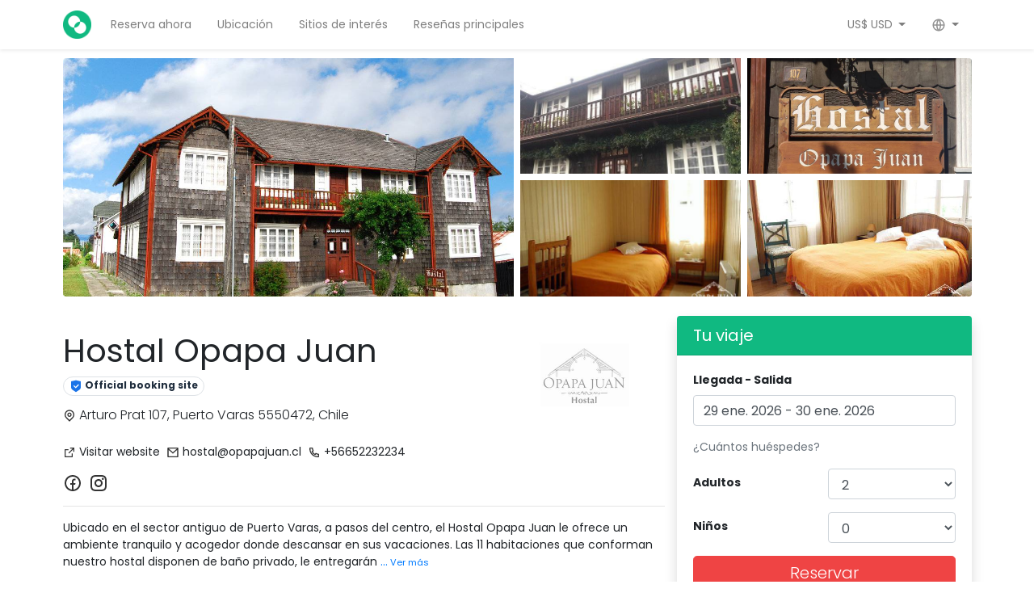

--- FILE ---
content_type: text/html; charset=UTF-8
request_url: https://opapajuan.cl/
body_size: 37766
content:
<!DOCTYPE html>
<html xmlns="http://www.w3.org/1999/xhtml" dir="ltr"
      xml:lang="es" lang="es" class="no-js">
<head>
<link rel="preconnect" href="https://fonts.googleapis.com">
<link rel="preconnect" href="https://fonts.gstatic.com" crossorigin>
<link href="https://fonts.googleapis.com/css2?family=Poppins:ital,wght@0,300;0,400;0,700;1,400&display=swap" rel="stylesheet">
<meta http-equiv="Content-Type" content="text/html; charset=utf-8" />
<meta name="Author" content="Paxer" />
<meta name="viewport" content="width=device-width, initial-scale=1, maximum-scale=1, user-scalable=0" />
<meta http-equiv="Content-Language" content="es" />
<meta http-equiv="Content-Language" content="es" />
<meta name="description" content="Ubicado en el sector antiguo de Puerto Varas, a pasos del centro, el Hostal Opapa Juan le ofrece un ambiente tranquilo y acogedor donde descansar en sus vacaciones.

Las 11 habitaciones que conforman nuestro hostal disponen de baño privado, le entregarán un descanso reparador para que al día siguiente pueda seguir disfrutando de los encantos de la región" />
<meta name="keywords" content="Hostal Opapa Juan, Arturo Prat 107, Puerto Varas 5550472, Chile, Hotel, Turismo responsable" /><title>Hostal Opapa Juan</title><!-- Google Tag Manager -->
<script>(function(w,d,s,l,i){w[l]=w[l]||[];w[l].push({'gtm.start':
new Date().getTime(),event:'gtm.js'});var f=d.getElementsByTagName(s)[0],
j=d.createElement(s),dl=l!='dataLayer'?'&l='+l:'';j.async=true;j.src=
'https://www.googletagmanager.com/gtm.js?id='+i+dl;f.parentNode.insertBefore(j,f);
})(window,document,'script','dataLayer','GTM-5XV2Q7F');</script>
<!-- End Google Tag Manager --><link href="/media/paxer/img/favicon/apple-touch-icon.png?v=2.1231" media="screen,print" rel="apple-touch-icon-precomposed" />
<link href="/media/paxer/img/favicon/favicon.ico?v=2.1231" media="screen, print" rel="shorcut icon" />
<link href="/media/paxer/paxer-adminlte-p2.min.css?v=2.1231" media="screen,print" rel="stylesheet" type="text/css" />
<link href="https://code.jquery.com/ui/1.13.2/themes/base/jquery-ui.min.css?v=2.1231" media="screen,print" rel="stylesheet" type="text/css" />
<link href="/media/css/guest/reservation/index-new.css?v=2.1231" media="screen,print" rel="stylesheet" type="text/css" />
<link href="/media/paxer/img/favicon/apple-touch-icon.png?v=2.1231" media="screen,print" rel="apple-touch-icon" />
<script type="text/javascript" src="https://ajax.googleapis.com/ajax/libs/jquery/3.7.1/jquery.min.js"></script>

<script type="text/javascript">
    //<![CDATA[
    _paxerVersion = '2.1231';
_MM = {"AContinuacionSeMuestranHabitaciones":"A continuaci\u00f3n se muestran las %(habs)s disponibles","Abr":"Abr","AceptaNuestrasPoliticasYCondiciones":"Acepta nuestras pol\u00edticas y condiciones","Aceptar":"Aceptar","AceptoPoliticas":"Acepto las","ActualizandoConfiguracionSistema":"Actualizando la configuraci\u00f3n del sistema. Por favor espere","Adultos":"Adultos","AfiliadoNoActivo":"El RUT %(rut)s no correspone a un afiliado activo","Ago":"Ago","Agoda":"Agoda","AgregadoAReserva":"Agregado a la reserva","AgregarAReserva":"Agregar a la reserva","AguaCaliente":"Agua caliente","Ahorra":"Ahorra","AireAcondicionado":"Aire acondicionado","AlModificarCualquieraDeEstosValores":"Al modificar cualquiera de estos valores,  se sustituir\u00e1 la reserva en curso por una nueva","Amenities":"Amenities","AnulacionEntre":"Anulaci\u00f3n entre","AnulacionHasta":"Anulaci\u00f3n hasta","Apellido":"Apellido","ApellidoCliente":"Apellido","Aplicar":"Aplicar","AsSeenOnGoogle":"Precio visto en Google","Atencion":"Atenci\u00f3n","Aviso":"Aviso","Banco":"Banco","BanoPrivado":"Ba\u00f1o privado","BienvenidoName":"Bienvenido(a) <b>%(name)s<\/b>","BookingCom":"Booking.com","CASH_DEPOSIT":"Dep\u00f3sito efectivo","CBAType":"Tipo de cuenta","CC\/PASS":"C.C\/Pasaporte","CCREADER":"Tarjeta de cr\u00e9dito en garant\u00eda","CCVInvalida":"El c\u00f3digo de seguridad que introdujo no es v\u00e1lido","CHECK":"Cheque","CI\/PASS":"CI\/Pasapte.","CIC\/PASS":"CIC\/Pasapte.","CPF\/CNPJ":"CPF\/CNPJ","CREDIT_CARD":"Tarjeta de cr\u00e9dito","CUIT\/CUIL":"CUIT\/CUIL","CVV":"C\u00f3digo de seguridad de la tarjeta","Cafetera":"Cafetera","CajaSeguridad":"Caja de seguridad","Calefaccion":"Calefacci\u00f3n","CamaIndividual":"Cama individual","CamaKing":"Cama King","CamaMatrimonial":"Cama matrimonial","CamaQueen":"Cama Queen","Camas":"Camas","CambiarFechasOHabitacion":"Cambiar las fechas o el tipo habitaci\u00f3n","CambiarMetodoPago":"Cambiar m\u00e9todo de pago","CampoObligatorio":"Campo requerido","Cancelar":"Cancelar","Cantidad":"Cantidad","CantidadHuespedes":"\u00bfCu\u00e1ntos hu\u00e9spedes?","CapMaxima":"Cap m\u00e1xima","CapMinima":"Cap m\u00ednima","CapacidadMaxima":"Ocupaci\u00f3n m\u00e1xima","Capacidades":"Capacidades","CardEntryFormPCIBooking":"https:\/\/service.pcibooking.net\/api\/payments\/capturecard?accessToken=%(accessToken)s&brand=%(pciBookerID)s&language=ES&cvv=true&minExpiration=%(minExpiration)s&autoDetectCardType=true&success=%(urlSuccess)s&failure=%(urlFailure)s&submitWithPostMessage=%(postMessage)s&autoFocus=true&postMessageHost=%(serverName)s","Cardholdername":"Nombre titular","Cerrar":"Cerrar","CertificacionLogo":"Certificado %(number)s","Certificaciones":"Certificaciones","Certificado":"Certificado","CertificationCOVID":"Certificaci\u00f3n de seguridad COVID-19","Checkin":"Llegada","Checkout":"Salida","Chimenea":"Chimenea","Ciudad":"Ciudad","Cliente":"Cliente","Cocina":"Cocina","CodigoAutorizacion":"C\u00f3digo de autorizaci\u00f3n","CodigoDelCupon":"C\u00f3digo del cup\u00f3n","CodigoPostal":"C\u00f3digo postal","Comercio":"Comercio","ConceptoWebpay":"Reserva con c\u00f3digo %(res_id_public)s en %(hot_name)s  del %(res_in)s al %(res_out)s %(pla_name)s","CondicionesHotel":"Condiciones del Hotel","CondicionesRatePlan":"Condiciones del plan de tarifas","CondicionesReservacion":"Condiciones de la reserva","ConfirmarYReservar":"Confirmar y reservar","Continuar":"Continuar","ContrasenasDiferentesError":"Error: las contrase\u00f1as indicadas son distintas","CorreoElectronico":"Correo electr\u00f3nico","CostoIncluyeIva":"* Costo incluye IVA","CostoNoIncluyeIva":"* Costo no incluye IVA","Country":"Pa\u00eds","CuentaEmail":"Email asociado","CuentaNo":"Cuenta No.","CuentaTitular":"Titular","CuponDescuento":"Cup\u00f3n de descuento","CuponNoValidoParaHotel":"El cup\u00f3n que intenta utilizar no es v\u00e1lido en este hotel","CuponNoValidoParaMedio":"El cup\u00f3n que intenta utilizar no es v\u00e1lido en este canal de reserva","CuponNoValidoParaReserva":"El cup\u00f3n no es v\u00e1lido para la reserva","CuponSuperaCantUsos":"El cup\u00f3n supera la cantidad de usos permitidos","CuponTipoDesconocido":"Tipo de cup\u00f3n desconocido","CuponVencido":"El cup\u00f3n suministrado ha caducado","DEPOSIT_WITH_CHECK":"Dep\u00f3sito cheque","DNI\/PASS":"DNI\/Pasaporte","Danish":"Dan\u00e9s","DatosCliente":"Cliente","DebeAceptarPoliticasYCondiciones":"Debe aceptar las pol\u00edticas y condiciones","DebeIndicarApellidoPersona":"Debe indicar el apellido de la persona","DebeIndicarCCValida":"El n\u00famero de tarjeta de cr\u00e9dito que introdujo no es v\u00e1lido","DebeIndicarCamposObligatorios":"Debe indicar todos los campos obligatorios","DebeIndicarCiPasaporte":"Debe indicar el n\u00famero de c\u00e9dula o pasaporte de la persona","DebeIndicarCvvCC":"Debe indicar el c\u00f3digo de seguridad de la tarjeta","DebeIndicarDireccion":"Debe indicar una direccion","DebeIndicarEdadTodosInfantes":"Debe indicar la edad de todos los infantes","DebeIndicarEdadTodosNinos":"Debe indicar la edad de todos los ni\u00f1os","DebeIndicarEmail":"Debe indicar una direcci\u00f3n de correo","DebeIndicarEmailValido":"Debe indicar un e-mail v\u00e1lido","DebeIndicarExpCC":"Debe indicar la fecha de expiraci\u00f3n de la tarjeta","DebeIndicarFechaEntradaSalida":"Debe indicar fecha de entrada y salida de la reserva","DebeIndicarFechaPago":"Debe indicar la fecha de pago","DebeIndicarIdEmpresa":"Debe indicar el n\u00famero de identificaci\u00f3n de la empresa","DebeIndicarInformacionAdicional":"Debe indicar la informacion adicional","DebeIndicarMismoCorreo":"Por favor, introduzca el mismo correo que introdujo anteriormente","DebeIndicarMontoPago":"Debe indicar el monto del pago","DebeIndicarNombreCC":"Debe indicar el nombre del titular de la tarjeta","DebeIndicarNombreEmpresa":"Debe indicar el nombre de la empresa","DebeIndicarNombrePersona":"Debe indicar el nombre de la persona","DebeIndicarNombreTodosInfantes":"Debe indicar el nombre de todos los infantes","DebeIndicarNombreTodosNinos":"Debe indicar el nombre de todos los ni\u00f1os","DebeIndicarNombreTodosPasajeros":"Debe indicar el nombre de todos los pasajeros","DebeIndicarNroComprobantePago":"Debe indicar el n\u00famero de comprobante de pago","DebeIndicarPanCC":"Debe indicar el n\u00famero de la tarjeta de cr\u00e9dito","DebeIndicarTelefono":"Debe indicar un numero tel\u00e9fonico","DebeSeleccionarMetodoPago":"Debe seleccionar un m\u00e9todo de pago","DebeSeleccionarPlanCadaHab":"Debe seleccionar una tarifa y un tipo de habitaci\u00f3n para reservar","DeberaPresentarTarjetaCredito":"Deber\u00e1 presentar la tarjeta de cr\u00e9dito con la cual est\u00e1 pagando al registrarse en el establecimiento","DepositoOTransferencia":"Dep\u00f3sito o transferencia","Descripcion":"Descripci\u00f3n","DescripcionDireccionLinea1":"Calle, n\u00famero de calle","DescripcionDireccionLinea2":"Casa, departamento, quinta, referencia","DescripcionEstadoRegion":"Regi\u00f3n, provincia, departamento","DescripcionMunicipio":"Municipio, comuna, urbanizaci\u00f3n","Descuento":"Descuento","DescuentoAplicado":"Descuento aplicado","DescuentoCupon":"Descuento cup\u00f3n","Desde":"Desde","Despegar":"Despegar","DetalleDeLaReserva":"Detalles de su reserva","DetallesReserva":"Detalles de su reserva","DiasPrevioCheckinPenalidadDe":"d\u00edas previo al d\u00eda de entrada tiene una penalidad del","DiasYelCheckinPenalidadDe":"d\u00edas y el d\u00eda de entrada tiene una penalidad del","Dic":"Dic","Direccion":"Direcci\u00f3n","DireccionLinea1":"Direcci\u00f3n l\u00ednea 1","DireccionLinea2":"Direcci\u00f3n l\u00ednea 2","Disponibilidad":"Disponibilidad","DisponibilidadPeriodoSeleccionado":"Disponibilidad para el per\u00edodo seleccionado","Dom":"Dom","Ducha":"Ducha","Dutch":"Holand\u00e9s","ENTERPRISE":"Empresa","Edad":"Edad","Email":"Email","EmailCliente":"Email","EmailInvalidoPBS":"\"%(email)s\" no es un email v\u00e1lido","Ene":"Ene","EnglishGreatBritain":"Ingles (Reino Unido)","EnglishUnitedStates":"Ingl\u00e9s (EE. UU.)","ErrorCalculandoTarifasGuest":"Estimado cliente, encontramos disponibilidad para las fechas indicadas, pero no pudimos generar una reserva para la cantidad de pasajeros y\/o habitaciones seleccionadas.<br\/><br\/>Le pedimos por favor nos contacte a trav\u00e9s del email <b>%(hot_email)s<\/b> para poder ayudarle a realizar una reserva o, si lo prefiere, por favor intente nuevamente con una selecci\u00f3n distinta","ErrorCalculandoTarifasGuestSinEmail":"Estimado cliente, encontramos disponibilidad para las fechas indicadas, pero no pudimos generar una reserva para la cantidad de pasajeros y\/o habitaciones seleccionadas.<br\/><br\/>Le pedimos por favor <b>nos contacte directamente al hotel<\/b> para poder ayudarle a realizar una reserva o, si lo prefiere, por favor intente nuevamente con una selecci\u00f3n distinta","ErrorNumeroPaxHAR":"Error en la cantidad de huespedes de la habitaci\u00f3n.","ErrorProcesandoIntenteDeNuevo":"Ocurri\u00f3 un error procesando su solicitud. Por favor intente de nuevo.","ErrorService":"Estimado, le informamos que su solicitud no pudo ser atendida.<br\/><br\/>Es posible se haya debido a una falla de comunicaci\u00f3n temporal. Por favor intente nuevamente o recargue la p\u00e1gina.","EscojaSuHabitacionYtarifa":"Escoja su habitaci\u00f3n y tarifa","Escritorio":"Escritorio","Estadia":"Estad\u00eda","EstadoRegion":"Regi\u00f3n","EstimadoName":"Estimado(a) <b>%(name)s<\/b>","Expedia":"Expedia","ExpirationMonthYear":"Vencimiento","ExplicacionCcreaderPublico":"Especifique una tarjeta de cr\u00e9dito que desee proveer en garant\u00eda. No se aplicar\u00e1n cargos a la tarjeta en este momento, sin embargo el hotel podr\u00e1 efectuar cargos sobre su tarjeta dependiendo de sus pol\u00edticas de reservaci\u00f3n y cancelaci\u00f3n.","ExplicacionCcreaderPublico2":"Los datos de su tarjeta ser\u00e1n guardados de forma segura y s\u00f3lo seran usados para garantizar su reserva.","ExplicacionInstapagoFinal":"Esta transacci\u00f3n ser\u00e1\nprocesada de forma segura gracias a la plataforma de:","ExplicacionInstapagoVT":"<br\/>Una vez procesado su pago, su reserva se encontrar\u00e1 <b>garantizada<\/b> (bloqueada). Sin embargo, para <b>confirmarla<\/b>, por exigencias del banco se le exigir\u00e1: copia de la tarjeta de cr\u00e9dito (solo el frente), copia de la C.I. o Identificacion del Tarjetahabiente y el Comprobante de Pago de Tarjeta de Cr\u00e9dito que le aparecer\u00e1 en pantalla, el cual debe firmar. Contar\u00e1 con un formato que ser\u00e1 enviado como adjunto a su correo electr\u00f3nico para mayor facilidad. <br\/>Estos recaudos los podr\u00e1 enviar al correo electr\u00f3nico: <b>reservaciones@venezuelatuya.com<\/b>, identificados con el localizador de su reservaci\u00f3n.\n<br\/><br\/>Si tiene alguna duda o consulta puede comunicarse con nosotros al: <b>(0212) 753 58 05 \/ 5263 - 0212 326 04 98 \/ 0212 624.1489<\/b> (lunes a viernes, de 8:00 am a 5:00 pm) <br\/><br\/><b>\u00a1Muchas gracias! y que disfrute su estad\u00eda.<\/b>","Extras":"Extras","ExtrasOfrecidos":"Extras","Facilidades":"Facilidades","FacturadaConfirmadaReserva":"Reserva confirmada y facturada","Feb":"Feb","FechaEntrada":"Fecha entrada","FechaPago":"Fecha de pago","FechaSalida":"Fecha salida","FechaTransaccion":"Fecha de la transacci\u00f3n","Fechas":"Fechas","Fee":"Cargo por servicio","FinalTarjeta":"\u00daltimos 4 d\u00edgitos de la tarjeta","Finalizar":"Finalizar","FormaPago":"Forma de pago","French":"Franc\u00e9s","Fumadores":"Fumadores","GUARANTEE_BY_CC":"Garant\u00eda con tarjeta","German":"Alem\u00e1n","Greek":"Griego","Guardar":"Guardar","GuardarTarjetaCcreader":"Guardar tarjeta en garant\u00eda","GuestServiceFee":"Tarifa de servicio","HECHabitacion":"%(Hab)s","HECHabitaciones":"%(Habs)s","HECTotalHabitac":"!!HECTotalHabitac!!","HECTotalHabitacionesReservadas":"Total %(habs)s reservadas","HECTotalHabs":"Total %(Habs)s","HabNoDisponibleFechas":"No hay una habitaci\u00f3n disponible de este tipo para ese rango de fechas.","Habitacion":"Habitaci\u00f3n","Habitaciones":"Habitaciones","Hamaca":"Hamaca","Hasta":"Hasta","HemosRegistradoPagoAPaxer":"Hemos registrado su pago a trav\u00e9s de <b>%(paymentAgent)s<\/b>. Pronto su pago ser\u00e1 procesado y le enviaremos un correo con la informaci\u00f3n de la misma.","HemosRegistradoPagoPPIResConfirmada":"Su pago a trav\u00e9s de <b>%(paymentAgent)s<\/b> ha sido exitoso y su reserva ha sido <b>Confirmada<\/b>.","HoraEntrada":"Hora de entrada","HoraSalida":"Hora de salida","Huespedes":"Hu\u00e9spedes","IDPasaporte":"ID \/ Pasaporte","IFE\/PASS":"IFE\/Pasapte.","IVA":"IVA","Idioma":"Idioma","ImagenesFotos":"Im\u00e1genes","Impuestos":"Impuestos","InconvenienteOSolicitud":"Cualquier inconveniente y\/o solicitud no dude en contactarnos.","IndicamosNrosCuenta":"A continuaci\u00f3n le indicamos los n\u00fameros de cuenta en los cuales puede realizar el dep\u00f3sito o transferencia.","IndiqueNombreInfante":"Indique nombre del infante","IndiqueNombreNino":"Indique nombre del ni\u00f1o","IndiqueNombrePasajero":"Indique nombre del pasajero","IndiqueNombreSenior":"Indique nombre de la persona mayor","IndiqueTelefono":"Indique su tel\u00e9fono","Indonesian":"Indonesio","Infantes":"Infantes","Infants":"Infantes","InformacionAdicional":"Informaci\u00f3n adicional","InformacionCliente":"Informaci\u00f3n del Cliente","InformacionImportante":"Informaci\u00f3n importante","InformacionPago":"Informaci\u00f3n de pago","InformacionPasajeros":"Informaci\u00f3n de pasajeros","InternetCable":"Internet c\/cable","IntroduzcaCorreo":"Por favor, introduzca su email","IntroduzcaCorreoValido":"Por favor, introduzca un correo v\u00e1lido","IntroduzcaDireccion":"Por favor, introduzca su direcci\u00f3n","IntroduzcaID":"Por favor, introduzca su %(ID)s","IntroduzcaMismoCorreo":"Por favor, introduzca el mismo correo que introdujo anteriormente","IntroduzcaNombre":"Por favor, introduzca el nombre","IntroduzcaSuApellido":"Por favor, introduzca su apellido","IntroduzcaSuCI":"Por favor, introduzca su Identificaci\u00f3n o Pasaporte","IntroduzcaSuNombre":"Por favor, introduzca su nombre","IntroduzcaSuNroTelefonico":"Por favor, introduzca su nro telef\u00f3nico","IntroduzcaSuTelefono":"!!IntroduzcaSuTelefono!!","InvalidCoupon":"Cup\u00f3n inv\u00e1lido","Italian":"Italiano","Jacuzzi":"Jacuzzi","Japanese":"Japon\u00e9s","Jue":"Jue","Jul":"Jul","Jun":"Jun","Korean":"Coreano","LLHHRUTInvalido":"Formato de RUT inv\u00e1lido.<br\/>Fomato v\u00e1lido: 55555555-5","LimpiarSeleccion":"Limpiar selecci\u00f3n","LimpiezaDiaria":"Limpieza diaria","Litera":"Litera","Localizador":"Localizador","LocalizadorBE":"Localizador","Lun":"Lun","MULTI_BANK_TRANSFER":"Transferencia interbancaria","Mar":"Mar","Marz":"Mar","MascotasNoPermitidas":"No se permiten mascotas","MascotasPermitidas":"Se permiten mascotas","MascotasPermitidasBajoCondiciones":"Se permiten mascotas, bajo las siguientes condiciones","Maxima":"M\u00e1xima","May":"May","Mayores":"Mayores","MensajeCuponCanalInvalido":"Disculpa. Este Descuento Promocional no puede ser utilizado por este canal de reserva. Por favor, intenta otro canal o ingresa otro Descuento Promocional.","MensajeCuponCantNochesMenor":"La cantidad de noches que quieres reservar no puede ser menor que las indicadas en tu Descuento Promocional.","MensajeCuponFechaInvalida":"Lo sentimos. Tu Descuento Promocional no es v\u00e1lido para las fechas que seleccionaste.","MensajeCuponInvalido":"Disculpa. El c\u00f3digo de tu Descuento Promocional no se encuentra registrado en nuestro sistema.","MensajeCuponMonedaInvalida":"Disculpa. El Descuento Promocional que ingresaste, no es compatible con la moneda que actualmente utiliza este hotel. Por favor, utiliza otro Descuento Promocional.","MensajeCuponMontoExitoso":"\u00a1Felicitaciones! Has ganado un Descuento Promocional de %(cant)s","MensajeCuponNochesExitoso":"\u00a1Felicitaciones! Tienes un Descuento Promocional de %(cant)s noches durante tu estad\u00eda.","MensajeCuponPorcentajeExitoso":"\u00a1Felicitaciones! Te has ganado un Descuento Promocional de %(cant)s %% en el costo de tu estad\u00eda.","MensajeCuponRemovidoExitoso":"\u00a1Felicitaciones! Este Descuento Promocional ha sido removido exitosamente.","MensajeCuponVacio":"Por favor, llena el campo correspondiente al c\u00f3digo de tu Descuento Promocional.","MensajeDeConversionDeTarifas":"El monto final reflejado en el estado de cuenta de su tarjeta puede variar dependiendo del tipo de cambio y la moneda de pago de la reserva.","MensajeFechaEntradaYSalida":"Por favor, indica tus fechas de entrada y salida.","MensajeGuardarTarjetaCcreader":"Por favor ingrese los datos de su Tarjeta de Cr\u00e9dito que se le solicitan a continuaci\u00f3n","MensajeHotelSuspendido":"El servicio se encuentra temporalmente suspendido. Por favor contactarnos a <a href=\"mailto:soporte@paxer.com\">soporte@paxer.com<\/a> para conocer detalles de los motivos y c\u00f3mo restablecerlo. Gracias.","MensajeUsoCuponExcedido":"Lo sentimos. Ya superaste la cantidad m\u00e1xima correspondiente a tu Descuento Promocional.","MercadoPagoInformacionPaxPagar":"A continuaci\u00f3n se le abrir\u00e1 una nueva ventana del navegador con el punto de pago de MercadoPago. Si posee bloqueadores de pop-ups en su navegador debe desactivarlos temporalmente para que pueda abrirse la p\u00e1gina.","MetodoDePago":"M\u00e9todo de pago","MetodoSoloValidoTarjetasChilenas":"Esta forma de pago solo es efectiva para tarjetas de bancos chilenos.","Mie":"Mi\u00e9","Minibar":"Mini bar","Minima":"M\u00ednima","Moneda":"Moneda","MontoMayorCero":"El monto debe ser mayor a cero","MontoPago":"Monto del pago","MontoPagoMayorCero":"El monto del pago debe ser mayor que cero","Municipio":"Comuna","NIT":"NIT","NITE":"NITE","Ninos":"Ni\u00f1os","NoEncontradoRUT":"No se encontr\u00f3 informaci\u00f3n del afiliado con RUT: %(rut)s <br> Verifique que ingres\u00f3 correctamente su RUT.","NoHabitacionesDisponiblesFechasPersonas":"Estimado cliente, no se consiguieron habitaciones disponibles para las fechas y\/o cantidad de pasajeros personas seleccionados. <br\/><br\/>Le pedimos por favor intente nuevamente con una selecci\u00f3n distinta.","NoPermitidoFumar":"No permitido fumar","NoReembolsable":"!!NoReembolsable!!","NoSeConsiguieronHabsPeroHayCapDis":"No se consigui\u00f3 disponibilidad para la cantidad de pasajeros indicada.<br\/>Sin embargo se encontr\u00f3 disponibilidad con una capacidad de pasajeros distinta a la seleccionada.","NocheMinuscula":"noche","NochePluralMinuscula":"noches","NocheSingularMinuscula":"noche","Nombre":"Nombre","NombreCliente":"Nombre","NombreCompleto":"Nombre completo","Normal":"Normal","Norwegian":"Noruego","NotificarNinosMenores":"Recuerde notificar si viaja con infantes","NotificarPago":"Notificar pago","NotificarPagoMontoAPagar":"Para confirmar su reserva debe realizar un pago por <label class='amount'><b>%(cost)s<\/b><\/label>. Una vez se haya verificado su pago, la reserva ser\u00e1 confirmada.","NotificarPagoMontoDiasAPagar":"Para confirmar su reserva debe realizar un pago por <label class='amount'><b>%(cost)s<\/b><\/label> para completar el pago de %(days)s noche(s) de alojamiento. Una vez se haya verificado su pago, la reserva ser\u00e1 confirmada.","NotificarPagoMontoDiasAPagarSinIva":"Para confirmar su reserva debe realizar un pago por <label class='amount'><b>%(cost)s<\/b><\/label> (costo sin IVA) para completar el pago de %(days)s noche(s) de alojamiento. Una vez se haya verificado su pago, la reserva ser\u00e1 confirmada.","NotificarPagoMontoPorcentajeAPagar":"Para confirmar su reserva debe realizar un pago por <label class='amount'><b>%(cost)s<\/b><\/label> para completar el %(percent)s%% del costo total (<label class='amount'>%(totalCost)s<\/label>). Una vez se haya verificado su pago, la reserva ser\u00e1 confirmada.","NotificarPagoMontoPorcentajeAPagarSinIva":"Para confirmar su reserva debe realizar un pago por <label class='amount'><b>%(cost)s<\/b><\/label> para completar el %(percent)s %% del costo total sin IVA (<label class='amount'>%(totalCost)s<\/label>). Una vez se haya verificado su pago, la reserva ser\u00e1 confirmada.","Nov":"Nov","NumeroComprobante":"No. de comprobante","NumeroCuentaReceptor":"No. de cuenta receptor","NumeroCuotas":"N\u00famero de cuotas","NumeroOrden":"N\u00famero de orden","Observaciones":"Observaciones","ObservacionesCliente":"Observaciones","Oct":"Oct","OfficialBookingSite":"Official booking site","OfficialWebsite":"Sitio oficial","Opcional":"Opcional","OtrasFacilidades":"Otras facilidades","PAYPAL":"Paypal","PERSON":"Persona","PagaCon":"Paga con","Pagar":"Pagar","PagarLuego":"Pagar luego","PagarLuegoMensaje":"\u00a1Muchas gracias! Su reserva ha sido registrada. Le recordamos que el monto total de su reserva es <b>%(debt)s<\/b>. <br\/><br\/>\nPara confirmar su reserva debe notificar su pago antes del <b>%(locktime)s<\/b>. Si no registra el pago antes de la fecha indicada su reserva ser\u00e1 anulada y se liberar\u00e1n los cupos asociados a ella.","PagarLuegoMensajeSinIva":"\u00a1Muchas gracias! Su reserva ha sido registrada. Le recordamos que el monto sin IVA de su reserva es <b>%(debt)s<\/b>. <br\/><br\/>\nPara confirmar su reserva debe notificar su pago antes del <b>%(locktime)s<\/b>. Si no registra el pago antes de la fecha indicada su reserva ser\u00e1 anulada y se liberar\u00e1n los cupos asociados a ella.","PaginaWeb":"P\u00e1gina web","Pago":"Pago","PagoConInstapago":"Pago con tarjeta de cr\u00e9dito mediante <b>Instapago<\/b>","PagoConTarjeta":"Pago con tarjeta","PagoRecibido":"Pago recibido","PagoSometidoProcesoValidacionManual":"Este m\u00e9todo de pago es sometido a un proceso de validaci\u00f3n manual. Luego de registrar su pago, el hotel debe verificarlo con el fin de confirmar su reserva.","PagosPorVerificar":"Pagos por verificar","Pais":"Pa\u00eds","Pan":"N\u00famero de tarjeta de cr\u00e9dito","Pasajero":"Pasajero","Pasajeros":"Pasajeros","PasaporteCliente":"R.U.T\/ Pasaporte","PasarelaPago":"Pasarela de pago","PasswordLonger4":"La contrase\u00f1a debe tener 4 o m\u00e1s caracteres","PermitidoFumar":"Permitido fumar","Plan":"Plan","PlanNoDisponibleRUT":"Estimado cliente, encontramos disponibilidad para las fechas indicadas, pero no pudimos generar una reserva para la cantidad de pasajeros, habitaciones seleccionadas, y\/o tipo de afiliado.<br\/><br\/>Le pedimos por favor nos contacte a trav\u00e9s del email <b>%(hot_email)s<\/b> para poder ayudarle a realizar una reserva o, si lo prefiere, por favor intente nuevamente con una selecci\u00f3n distinta","PlanSinTarifaParaMoneda":"No se puede reservar esta habitaci\u00f3n por restricciones en la cantidad de noches y\/o d\u00edas de entrada y salida permitidos por el alojamiento.","Polish":"Polaco","PoliticaMomentoDePago":"El pago total debe realizarse %(time)s","PoliticaNoReembolsable":"La reserva no es reembolsable","PoliticaReembolsableEn":"La reserva es reembolsable en un %(percentage)s%% del costo total","PoliticaReembolso":"Pol\u00edtica de reembolso","PoliticasDeReserva":"de la reserva","PoliticasYCondiciones":"Pol\u00edticas y condiciones","PopUpPaypalBS25":"Al seleccionar el bot\u00f3n <b>PayPal Checkout<\/b> se abrir\u00e1 una nueva ventana donde podr\u00e1 completar la transacci\u00f3n. Debe habilitar los pop-ups en su navegador para que pueda abrirse esta p\u00e1gina.","PorFavorEspere":"Por favor espere","Portuguese":"Portugu\u00e9s","Precio":"Precio","PrecioFinal":"Precio final","PrecioTotalEstadia":"Precio Total estad\u00eda","PrecioUnitario":"Precio Unitario","PrecioXNoche":"Precio por noche","PreguntaContinuarConElAfiliadoEncontrado":"<br\/>Nombre: %(name)s<br\/>RUT: %(rut)s<br\/>Afiliado: %(afiliado)s<br\/>Tipo trabajador: %(tipo)s<br\/>Funcionario: %(funcionario)s<br\/><br\/>\u00bfDesea continuar?","RFC":"RFC","RG\/PASS":"ID\/Pasaporte","RIF":"RIF","RTN":"RTN","RUC":"RUC","RUT":"R.U.T","RUT\/PASS":"R.U.T\/Pasaporte","RUT\/RUN":"RUT\/RUN","RUTdesafiliado":"Su RUT no se encuentra afiliado a nuestra base de datos. Por favor p\u00f3ngase en contacto con: %(email)s","RateplanNotAvailableCTA":"El plan de tarifas no permite check-in en esta fecha","RateplanNotAvailableCTD":"El plan de tarifas no permite check-out en esta fecha","RateplanNotAvailableChildrenNotAllowed":"Este plan de tarifas no permite reservar con ni\u00f1os","RateplanNotAvailableForSaleAtTheMoment":"Plan de tarifas no disponible para reservar en estas fechas","RateplanNotAvailableForSaleOnSelectedDates":"Plan de tarifas no disponible en estas fechas de viaje","RateplanNotAvailableMaxGuest":"Este plan de tarifas se puede reservar con un m\u00e1ximo de %(maxguests)s hu\u00e9spedes","RateplanNotAvailableMaxGuestUnknown":"Este plan de tarifas se puede reservar para menos hu\u00e9spedes de los indicados","RateplanNotAvailableMaxLOS":"Para reservar este plan de tarifas, la duraci\u00f3n m\u00e1xima de tu viaje debe ser de %(maxlos)s noches","RateplanNotAvailableMaxLOSUnknown":"La duraci\u00f3n de tu viaje es mayor a las condiciones establecidas para reservar este plan","RateplanNotAvailableMinGuest":"Este plan de tarifas solo se puede reservar para un m\u00ednimo de %(minguests)s hu\u00e9spedes","RateplanNotAvailableMinGuestUnknown":"Este plan de tarifas solo se puede reservar con m\u00e1s hu\u00e9spedes de los indicados","RateplanNotAvailableMinLOS":"Para reservar este plan de tarifas, la duraci\u00f3n m\u00ednima de tu viaje debe ser de %(minlos)s noches","RateplanNotAvailableMinLOSUnknown":"La duraci\u00f3n de tu viaje es menor a las condiciones establecidas para reservar este plan","ReclamaPropiedad":"Reclama este hotel","RecuerdePagarAntesDel":"Recuerde que debe pagar antes del <b>%(date)s<\/b> o su reserva ser\u00e1 anulada.","Refrigerador":"Refrigerador","RegistroDePago":"Registro de pago","RepetirEmail":"Repetir Email","RepetirEmailCliente":"Repetir Email","RepitaEmail":"!!RepitaEmail!!","Reserva":"Reserva","ReservaCanalesIndirectos":"Puedes reservar este alojamiento a trav\u00e9s de estos canales indirectos:","ReservaConfirmadaBE":"Su reserva ha sido <b>Confirmada<b>.","ReservaCostoTotalBE":"Costo total de la reserva","ReservaDirectaNoHabilitada":"Reserva directa no habilitada","ReservaFechaEntradaBE":"Fecha de entrada","ReservaFechaSalidaBE":"Fecha de salida","ReservaHoraEntradaBE":"El horario de check-in es desde la(s)","ReservaHoraSalidaBE":"y el horario de check-out es hasta la(s)","ReservaResumenBE":"A continuaci\u00f3n el resumen de su reserva:","ReservacionConfirmada":"Reserva confirmada","Reservar":"Reservar","ResumenDeLaReservacion":"Resumen de la reserva","RoomType":"Tipo de habitaci\u00f3n","RoomtypeNotAvailableForSaleAtTheMoment":"Tipo de habitaci\u00f3n no disponible para reservar en estas fechas","Russian":"Ruso","SAME_BANK_TRANSFER":"Transferencia mismo banco","Sab":"S\u00e1b","SeProdujoUnError":"Lo sentimos, se produjo un error en el sistema","SecadorCabello":"Secador de cabello","Seleccion":"Selecci\u00f3n","SeleccionarTarifa":"Seleccionar tarifa","SeleccionePais":"Seleccione su Pa\u00eds","SeleccioneReserva":"Seleccione sus fechas de entrada y salida","SendBookRequest":"Enviar solicitud de reserva","SendReservationRequest":"Enviar solicitud de reserva","Sep":"Sep","ServiciosAdicionales":"Servicios adicionales","ShowLess":"Ver menos","ShowMore":"Ver m\u00e1s","SistemaUsaraMonedaParaPagoConvertido":"El sistema usar\u00e1 la moneda %(currency)s (%(currencyName)s) para procesar la reserva. Los pagos en otra moneda ser\u00e1n convertidos autom\u00e1ticamente.","SofaCamaDoble":"Sof\u00e1 cama doble","SofaCamaIndividual":"Sof\u00e1 cama individual","SolicitudesAlHost":"Solicitudes al Host","SolicitudesAlHostPlaceholder":"\u00bfAlguna solicitud especial? \u00a1D\u00e9janos saber!","SpanishSpain":"Espa\u00f1ol","StripeCard":"Tarjeta de cr\u00e9dito o d\u00e9bito","StripePayment":"Pagar","Swedish":"Sueco","TDC_INSTAPAGO":"Tarjeta de cr\u00e9dito","TDI\/PASS":"TDI\/Pasaporte","TRANSFER_OR_DEPOSIT":"Dep\u00f3sito o transferencia","TV":"TV","TVCable":"TV por Cable","TarifaSeleccionada":"Tarifa seleccionada","TarifasEImpuestos":"Tarifas e impuestos","Telefono":"Tel\u00e9fono","TelefonoCliente":"Tel\u00e9fono","TelefonoInvalido":"Tel\u00e9fono inv\u00e1lido","Thai":"Tailand\u00e9s","Tipo":"Tipo","TipoCuotas":"Tipo de cuotas","TipoPago":"Tipo de pago","TipoTransaccion":"Tipo de transacci\u00f3n","Total":"Total","TotalExtras":"Total extras","TotalReservacion":"Total reserva","TraditionalChineseTaiwan":"Chino tradicional (Taiw\u00e1n)","TravelSafeCOVID19":"Viaja seguro durante COVID-19","TuViaje":"Tu viaje","Turkish":"Turco","TusDatos":"Tus datos","ValidarYContinuar":"Validar y Continuar","Ventilador":"Ventilador","VerInfoReserva":"Ver reserva","VerPoliticasYCondiciones":"Ver pol\u00edticas y condiciones","VerPrecios":"Ver precios","Vie":"Vie","VisitarElWebsiteDelAlojamiento":"Visitar el sitio web del Host","VisitarWebsite":"Visitar website","Volver":"Volver","WC":"W.C.","WEBPAY_BY_HOTEL":"Punto de pago Webpay del hotel (S\u00f3lo Chile)","WEBPAY_BY_PAXER":"Punto de pago Webpay Plus CLP de Paxer (S\u00f3lo Chile)","WEBPAY_PLUS":"Punto de pago Webpay Plus (S\u00f3lo Chile)","WebpayFallo":"Transacci\u00f3n rechazada<br\/><br\/>\nN\u00famero orden: %(ordernumber)s <br\/><br\/>\nLas posibles causas de este rechazo son:<br\/><br\/>\n<ul style=\"list-style: disc outside none; padding-left: 12px;\">\n<li>Error en el ingreso de los datos de su tarjeta de cr\u00e9dito o debito  (fecha y\/o c\u00f3digo de seguridad).<\/li>\n<li>Su tarjeta de cr\u00e9dito o debito no cuenta con el cupo necesario para pagar la compra.<\/li>\n<li>Tarjeta a\u00fan no habilitada en el sistema financiero.<\/li>\n<li>La transacci\u00f3n fue cancelada por el usuario antes de finalizar.<\/li>\n<\/ul>\n<br\/><br\/>","WhatsApp":"WhatsApp","WhatsappRequestGuest":"Hola, me interesa alojarme en su hotel y me preguntaba si tienen alguna oferta o promoci\u00f3n actualmente? Gracias!","Wifi":"Wifi","at_booking":"al reservar","at_checkin":"en el check-in","at_checkout":"en el check-out","before_checkout":"!!before_checkout!!","enterpriseID":"R.U.T","infoadicionalpagos-11":"!!infoadicionalpagos-11!!","infoadicionalpagos-138":"!!infoadicionalpagos-138!!","infoadicionalpagos-169":"!!infoadicionalpagos-169!!","infoadicionalpagos-170":"!!infoadicionalpagos-170!!","infoadicionalpagos-232":"!!infoadicionalpagos-232!!","infoadicionalpagos-233":"!!infoadicionalpagos-233!!","infoadicionalpagos-237":"!!infoadicionalpagos-237!!","infoadicionalpagos-31":"!!infoadicionalpagos-31!!","infoadicionalpagos-44":"De acuerdo con las leyes fiscales locales, cualquier persona no residente con menos de 60 d\u00edas en Chile est\u00e1 exenta de pagar 19%% por concepto de IVA siempre que abone su estancia en USD a la vez que debe presentar en el alojamiento la tarjeta de inmigraci\u00f3n que recibi\u00f3 al entrar al pa\u00eds.","infoadicionalpagos-48":"!!infoadicionalpagos-48!!","infoadicionalpagos-52":"!!infoadicionalpagos-52!!","infoadicionalpagos-default":"Esta reserva incluye los cargos e impuestos indicados por el alojamiento, estos pueden variar dependiendo de otros impuestos locales o regionales, de la duraci\u00f3n de la reserva, o de las edades de los pasajeros al momento del check-in.","nochesBooked":"%(noches)s noches","pagarLuegoMMKey":"!!pagarLuegoMMKey!!","personID":"R.U.T\/Pasaporte","porMinuscula":"por","taxesYCargos":"impuestos y cargos","unaNocheBooked":"1 noche","verMas":"Ver m\u00e1s","verMenos":"Ver menos","MensajeSinDefinir":"Mensaje sin definir","AyudaDelSistema":"Ayuda del sistema","Error":"Error","Advertencia":"Advertencia","Notificacion":"Notificaci\u00f3n","DialogoConfirmacion":"Di\u00e1logo de confirmaci\u00f3n","Si":"Si","No":"No","AvisoDelSistema":"Atenci\u00f3n","ComoLlegar":"\u00bfC\u00f3mo llegar?","InformacionHotel":"Informaci\u00f3n del hotel","SitioWeb":"Sitio web"};
    //]]>
</script>
<script type="text/javascript" src="/kernel/object.min.js?v=2.1231"></script>
<script type="text/javascript" src="/lib/translate.min.js?v=2.1231"></script>
<script type="text/javascript" src="/kernel/PaxerDay.min.js?v=2.1231"></script>
<script type="text/javascript" src="/lib/knockout-3.5.1.min.js?v=2.1231"></script>
<script type="text/javascript" src="/build/paxer_ui_bookingengine25_mainexports.min.js?v=2.1231"></script>
<script type="text/javascript" src="https://code.jquery.com/jquery-migrate-3.4.1.min.js?v=2.1231"></script>
<script type="text/javascript" src="https://cdn.jsdelivr.net/npm/bootstrap@4.6.2/dist/js/bootstrap.bundle.min.js?v=2.1231"></script>
<script type="text/javascript" src="https://code.jquery.com/ui/1.13.2/jquery-ui.min.js?v=2.1231"></script>
<script type="text/javascript" src="/media/kyc/plugins/toastr/toastr.min.js?v=2.1231"></script>
<script type="text/javascript" src="/lib/jquery/cookies/jquery.cookie.js?v=2.1231"></script>
<script type="text/javascript" src="/media/js/guest/_partials/config-partial.js?v=2.1231"></script>
<script type="text/javascript" src="/lib/jquery/cookies/jquery.cookie.min.js?v=2.1231"></script>
<script type="text/javascript" src="/lib/apng-canvas/build/apng-canvas.min.js?v=2.1231"></script>
<script type="text/javascript" src="/lib/currency.min.js?v=2.1231"></script>
<script type="text/javascript">
    //<![CDATA[
    $(document).ready(function() {
    $('body').config({'hot_id': 260, 'hot_subdomain': '/opapajuan-cl', 'lang': 'es',  'setLangCookie': '1', 'today': '20475', 'countryId' : 44}, {}); //PREPEND
});
    //]]>
</script>
<!--[if lt IE 8]><script type="text/javascript" src="/lib/json2.js?v=2.1231"></script><![endif]-->
<!--[if lte IE 8]><script type="text/javascript" src="/lib/ie8.js?v=2.1231"></script><![endif]-->
<script type="text/javascript" src="/media/js/../main.js?v=2.1231"></script>
<script type="text/javascript" src="/media/js/guest.js?v=2.1231"></script>
<script type="text/javascript" src="/media/js/guest/reservation/index.js?v=2.1231"></script>
<link href="/paxer/ui/shared/modal.css?v=2.1231" as="style">
<link rel="preload" href="/paxer/ui/css/main25.css?v=2.1231" as="style">



</head>
<body class="text-sm">
    <!-- Google Tag Manager (noscript) -->
<noscript><iframe src="https://www.googletagmanager.com/ns.html?id=GTM-5XV2Q7F"
height="0" width="0" style="display:none;visibility:hidden"></iframe></noscript>
<!-- End Google Tag Manager (noscript) -->    
    <!-- Navigation bar -->
    <section id="navigation-bar">

    
<nav class="navbar navbar-expand-lg navbar-light bg-white fixed-top shadow-sm mb-2" role="navigation">
  <div class="container-xl">
        <a class="navbar-brand navbar-brand-paxer" href="#" target="_blank" rel="noopener">
            <img class="paxer-logo-header" alt="Paxer" src="/media/paxer/img/logo/Verde/logo-80.png" width="35" height="35">
        </a>
        <button class="navbar-toggler border-0" type="button" data-toggle="collapse" data-target="#booking-site-menu" aria-controls="navbarNav" aria-expanded="false" aria-label="Toggle navigation">
            <span class="navbar-toggler-icon"></span>
        </button>

        <div class="collapse navbar-collapse" id="booking-site-menu">
          <ul class="nav navbar-nav mr-auto hide-section-checkout-step">
            <li class="nav-item">
              <a class="nav-link" href="#book-now">
                Reserva ahora              </a>
            </li>
                    <li class="nav-item d-none d-md-block">
              <a class="nav-link" href="#location">
                Ubicación              </a>
            </li>

                        <li class="nav-item d-none d-md-block">
              <a class="nav-link" href="#top-sights">
                Sitios de interés              </a>
            </li>

                        <li class="nav-item d-none d-md-block">
              <a class="nav-link" href="#reviews">
                Reseñas principales              </a>
            </li>

                  </ul>
          <ul class="nav navbar-nav ml-auto">
            <li class="nav-item dropdown" id="mon-selector">
              <a class="nav-link dropdown-toggle" href="#" class="dropdown-toggle" data-toggle="dropdown" role="button" aria-haspopup="true" aria-expanded="false">US$ USD                <span class="caret"></span>
              </a>
              <div class="dropdown-menu" aria-labelledby="navbarDropdownMenuLink">
                                    <a href="#" id="AUD" class="dropdown-item mon-AUD mon-option">AUD - $</a>
                                    <a href="#" id="AWG" class="dropdown-item mon-AWG mon-option">AWG - Afl</a>
                                    <a href="#" id="BOB" class="dropdown-item mon-BOB mon-option">BOB - Bs</a>
                                    <a href="#" id="BRL" class="dropdown-item mon-BRL mon-option">BRL - R$</a>
                                    <a href="#" id="CAD" class="dropdown-item mon-CAD mon-option">CAD - $</a>
                                    <a href="#" id="CHF" class="dropdown-item mon-CHF mon-option">CHF - CHF</a>
                                    <a href="#" id="CLP" class="dropdown-item mon-CLP mon-option">CLP - $</a>
                                    <a href="#" id="CNY" class="dropdown-item mon-CNY mon-option">CNY - ¥</a>
                                    <a href="#" id="COP" class="dropdown-item mon-COP mon-option">COP - $</a>
                                    <a href="#" id="CRC" class="dropdown-item mon-CRC mon-option">CRC - ₡</a>
                                    <a href="#" id="CVC" class="dropdown-item mon-CVC mon-option">CVC - ₡</a>
                                    <a href="#" id="DOP" class="dropdown-item mon-DOP mon-option">DOP - RD$</a>
                                    <a href="#" id="EUR" class="dropdown-item mon-EUR mon-option">EUR - €</a>
                                    <a href="#" id="GBP" class="dropdown-item mon-GBP mon-option">GBP - £</a>
                                    <a href="#" id="GTQ" class="dropdown-item mon-GTQ mon-option">GTQ - Q</a>
                                    <a href="#" id="GYD" class="dropdown-item mon-GYD mon-option">GYD - $</a>
                                    <a href="#" id="HNL" class="dropdown-item mon-HNL mon-option">HNL - L</a>
                                    <a href="#" id="JMD" class="dropdown-item mon-JMD mon-option">JMD - $</a>
                                    <a href="#" id="JPY" class="dropdown-item mon-JPY mon-option">JPY - ¥</a>
                                    <a href="#" id="MXN" class="dropdown-item mon-MXN mon-option">MXN - $</a>
                                    <a href="#" id="NIO" class="dropdown-item mon-NIO mon-option">NIO - C$</a>
                                    <a href="#" id="NZD" class="dropdown-item mon-NZD mon-option">NZD - $</a>
                                    <a href="#" id="PAB" class="dropdown-item mon-PAB mon-option">PAB - B/.</a>
                                    <a href="#" id="PEN" class="dropdown-item mon-PEN mon-option">PEN - S/.</a>
                                    <a href="#" id="PYG" class="dropdown-item mon-PYG mon-option">PYG - ₲</a>
                                    <a href="#" id="SGD" class="dropdown-item mon-SGD mon-option">SGD - $</a>
                                    <a href="#" id="TTD" class="dropdown-item mon-TTD mon-option">TTD - $</a>
                                    <a href="#" id="TZS" class="dropdown-item mon-TZS mon-option">TZS - Tsh</a>
                                    <a href="#" id="USD" class="dropdown-item mon-USD mon-option">USD - US$</a>
                                    <a href="#" id="UYU" class="dropdown-item mon-UYU mon-option">UYU - $</a>
                                    <a href="#" id="XCD" class="dropdown-item mon-XCD mon-option">XCD - EC$</a>
                              </div>
            </li>
            <div class="dropdown-divider"></div>
            <li class="nav-item dropdown" id="lang-selector">
              <a href="#" class="nav-link dropdown-toggle" data-toggle="dropdown" role="button" aria-haspopup="true" aria-expanded="false">
                <svg class="re-icons" xmlns="http://www.w3.org/2000/svg" viewBox="0 0 24 24" width="18" height="18"><path fill="none" d="M0 0h24v24H0z"/><path d="M12 22C6.477 22 2 17.523 2 12S6.477 2 12 2s10 4.477 10 10-4.477 10-10 10zm-2.29-2.333A17.9 17.9 0 0 1 8.027 13H4.062a8.008 8.008 0 0 0 5.648 6.667zM10.03 13c.151 2.439.848 4.73 1.97 6.752A15.905 15.905 0 0 0 13.97 13h-3.94zm9.908 0h-3.965a17.9 17.9 0 0 1-1.683 6.667A8.008 8.008 0 0 0 19.938 13zM4.062 11h3.965A17.9 17.9 0 0 1 9.71 4.333 8.008 8.008 0 0 0 4.062 11zm5.969 0h3.938A15.905 15.905 0 0 0 12 4.248 15.905 15.905 0 0 0 10.03 11zm4.259-6.667A17.9 17.9 0 0 1 15.973 11h3.965a8.008 8.008 0 0 0-5.648-6.667z" fill="rgba(146,146,146,1)"/></svg>
                <span class="caret"></span>
              </a>
              <div class="dropdown-menu" aria-labelledby="navbarDropdownMenuLink">
                <a href="#" class="dropdown-item lang-es lang-option">Español</a>
                <a href="#" class="dropdown-item lang-en lang-option">English</a>
              </div>
            </li>
                      </ul>
    </div>
  </div>
</nav>
    </section>

    <!-- Modal Claim PWS -->
    
    <!-- Carousel -->
    <section id="header-images" class="hide-section-checkout-step">

    <div class="container-lg  pt-3 pb-4">
  <div class="row no-gutters">
    <div class="col-6 d-none d-sm-block">
      <img
            style="object-fit: cover;"
            height="295"
            class="w-100 pr-1 mx-auto d-block rounded-left" src="https://paxer.com/static/production/HOI/2/260/10593/hash-MvfvVCEp3t-paxer.jpg" alt="Hostal Opapa Juan_Hostal Opapa Juan">
    </div>
    <div class="col-md-3 d-none d-md-block">
        <div class="row no-gutters">
            <div class="col-12">
                <img
                    style="object-fit: cover;"
                    height="147"
                    class="w-100 pl-1 pb-1 pr-1 mx-auto d-block" src="https://paxer.com/static/production/HOI/2/260/10594/hash-0XNsSslmto-paxer.jpg" alt="Hostal Opapa Juan_Hostal Opapa Juan"
                >
            </div>
        </div>
        <div class="row no-gutters">
            <div class="col-12">
                <img
                    style="object-fit: cover;"
                    height="148"
                    class="w-100 pl-1 pt-1 pr-1 mx-auto d-block" src="https://paxer.com/static/production/HOI/2/260/10601/hash-UtmYNT3Ylc-paxer.jpg" alt="Hostal Opapa Juan_Hostal Opapa Juan"
                >
            </div>
        </div>        
    </div>
    <div class="col-6 col-md-3 d-none d-sm-block">
        <div class="row no-gutters">
            <div class="col-12">
                <img
                    style="object-fit: cover;"
                    height="147"
                    class="w-100 pl-1 pb-1 mx-auto d-block rounded-right" src="https://paxer.com/static/production/HOI/2/260/17480/hash-668vd4VyCP-paxer.jpeg" alt="Hostal Opapa Juan_Hostal Opapa Juan"
                >
            </div>
        </div>
        <div class="row no-gutters">
            <div class="col-12">
                <img
                    style="object-fit: cover;"
                    height="148"
                    class="w-100 pl-1 pt-1 mx-auto d-block rounded-right" src="https://paxer.com/static/production/HOI/2/260/10598/hash-SDD8PD02Uy-paxer.jpg" alt="Hostal Opapa Juan_Hostal Opapa Juan"
                >
            </div>
        </div>        
    </div>

    <div class="col-12 d-block d-sm-none">
        <!-- Carrusel en pantallas pequeñas y dispositivos móviles -->
        <div id="carousel-property-images" class="carousel slide" data-ride="carousel">
          <!-- Indicators -->
          <ol class="carousel-indicators">

                            <li data-target="#carousel-property-images" data-slide-to="0" class="active"></li>
                            <li data-target="#carousel-property-images" data-slide-to="1" class=""></li>
                            <li data-target="#carousel-property-images" data-slide-to="2" class=""></li>
                            <li data-target="#carousel-property-images" data-slide-to="3" class=""></li>
                            <li data-target="#carousel-property-images" data-slide-to="4" class=""></li>
                      </ol>

          <!-- Wrapper for slides -->
          <div class="carousel-inner" role="listbox">
                            <div class="carousel-item active">
                  <img
                    style="object-fit: cover;"
                    height="295"
                    class="w-100 mx-auto d-block rounded-lg"
                                        src="https://paxer.com/static/production/HOI/2/260/10593/hash-MvfvVCEp3t-paxer.jpg"
                    alt="Hostal Opapa Juan_Hostal Opapa Juan"
                  >
                </div>
                            <div class="carousel-item ">
                  <img
                    style="object-fit: cover;"
                    height="295"
                    class="w-100 mx-auto d-block rounded-lg"
                     loading="lazy"                    src="https://paxer.com/static/production/HOI/2/260/10594/hash-0XNsSslmto-paxer.jpg"
                    alt="Hostal Opapa Juan_Hostal Opapa Juan"
                  >
                </div>
                            <div class="carousel-item ">
                  <img
                    style="object-fit: cover;"
                    height="295"
                    class="w-100 mx-auto d-block rounded-lg"
                     loading="lazy"                    src="https://paxer.com/static/production/HOI/2/260/10601/hash-UtmYNT3Ylc-paxer.jpg"
                    alt="Hostal Opapa Juan_Hostal Opapa Juan"
                  >
                </div>
                            <div class="carousel-item ">
                  <img
                    style="object-fit: cover;"
                    height="295"
                    class="w-100 mx-auto d-block rounded-lg"
                     loading="lazy"                    src="https://paxer.com/static/production/HOI/2/260/17480/hash-668vd4VyCP-paxer.jpeg"
                    alt="Hostal Opapa Juan_Hostal Opapa Juan"
                  >
                </div>
                            <div class="carousel-item ">
                  <img
                    style="object-fit: cover;"
                    height="295"
                    class="w-100 mx-auto d-block rounded-lg"
                     loading="lazy"                    src="https://paxer.com/static/production/HOI/2/260/10598/hash-SDD8PD02Uy-paxer.jpg"
                    alt="Hostal Opapa Juan_Hostal Opapa Juan"
                  >
                </div>
                      </div>

          <!-- Controls -->
          <a class="carousel-control-prev" href="#carousel-property-images" role="button" data-slide="prev">
            <span class="carousel-control-prev-icon" aria-hidden="true"></span>
            <span class="sr-only">Previa</span>
          </a>
          <a class="carousel-control-next" href="#carousel-property-images" role="button" data-slide="next">
            <span class="carousel-control-next-icon" aria-hidden="true"></span>
            <span class="sr-only">Siguiente</span>
          </a>
        </div>
    </div>
  </div>
</div>     </section>

    
    <!-- Book now - Booking Engine -->
    <section id="book-now">
        <div class="container-xl mb-3 px-0">
            <div
                id="content_wrap"
                class="booking-engine-container-div p-0"
            >
            </div>

            <hr>
        </div>

    </section>

    <!-- Servicios adicionales -->
    
    <!-- Experiences -->
    
    <!-- Host video -->

    
    <!-- Top sights -->
    <!-- Top Sights -->
<section id="top-sights" class="hide-section-checkout-step">
    <div class="container-xl">
        <div class="row">

            <div class="col-12">
                <h5>
                    Sitios de interés                </h5>
            </div>
        </div>
        <div class="row">
                    <div class="col-12 col-sm-6 col-md-4  ">

                <div class="card shadow-none">
                    <img alt="Cabañas Pto. Varas" style="object-fit: cover;" width="300" height="200" class="w-100 card-img-top mx-auto d-block top-sight-img rounded-lg" loading="lazy" src="https://paxertopsights.s3-us-west-2.amazonaws.com/ChIJVdxdt38hGJYRi7B73pX-3dM/unnamed.jpg">                    
                    <div class="card-body">
                        <p class="font-weight-light">
                            <strong>Cabañas Pto. Varas</strong>
                            <br>
                            <svg class="re-icons" xmlns="http://www.w3.org/2000/svg" viewBox="0 0 24 24" width="16" height="16"><path fill="none" d="M0 0h24v24H0z"/><path d="M12 18.26l-7.053 3.948 1.575-7.928L.587 8.792l8.027-.952L12 .5l3.386 7.34 8.027.952-5.935 5.488 1.575 7.928L12 18.26zm0-2.292l4.247 2.377-.949-4.773 3.573-3.305-4.833-.573L12 5.275l-2.038 4.42-4.833.572 3.573 3.305-.949 4.773L12 15.968z"/></svg> 4.40                            <br>
                            <svg class="re-icons" xmlns="http://www.w3.org/2000/svg" viewBox="0 0 24 24" width="16" height="16"><path fill="none" d="M0 0h24v24H0z"/><path d="M12 20.9l4.95-4.95a7 7 0 1 0-9.9 0L12 20.9zm0 2.828l-6.364-6.364a9 9 0 1 1 12.728 0L12 23.728zM12 13a2 2 0 1 0 0-4 2 2 0 0 0 0 4zm0 2a4 4 0 1 1 0-8 4 4 0 0 1 0 8z"/></svg> Lago Calafquén 1302, Puerto Varas, Puerto Varas                            <br>
                            <svg xmlns="http://www.w3.org/2000/svg" viewBox="0 0 24 24" width="16" height="16"><path fill="none" d="M0 0h24v24H0z"/><path d="M2 5l7-3 6 3 6.303-2.701a.5.5 0 0 1 .697.46V19l-7 3-6-3-6.303 2.701a.5.5 0 0 1-.697-.46V5zm14 14.395l4-1.714V5.033l-4 1.714v12.648zm-2-.131V6.736l-4-2v12.528l4 2zm-6-2.011V4.605L4 6.319v12.648l4-1.714z"/></svg> 0.44 km desde la propiedad                        </p>
                    </div>
                </div>
            </div>
                    <div class="col-12 col-sm-6 col-md-4  ">

                <div class="card shadow-none">
                    <img alt="Monte Calvario" style="object-fit: cover;" width="300" height="200" class="w-100 card-img-top mx-auto d-block top-sight-img rounded-lg" loading="lazy" src="https://paxertopsights.s3-us-west-2.amazonaws.com/ChIJZTx7YNQmGJYRJJavSRFwSWY/20220202_194204.jpg">                    
                    <div class="card-body">
                        <p class="font-weight-light">
                            <strong>Monte Calvario</strong>
                            <br>
                            <svg class="re-icons" xmlns="http://www.w3.org/2000/svg" viewBox="0 0 24 24" width="16" height="16"><path fill="none" d="M0 0h24v24H0z"/><path d="M12 18.26l-7.053 3.948 1.575-7.928L.587 8.792l8.027-.952L12 .5l3.386 7.34 8.027.952-5.935 5.488 1.575 7.928L12 18.26zm0-2.292l4.247 2.377-.949-4.773 3.573-3.305-4.833-.573L12 5.275l-2.038 4.42-4.833.572 3.573 3.305-.949 4.773L12 15.968z"/></svg> 4.50                            <br>
                            <svg class="re-icons" xmlns="http://www.w3.org/2000/svg" viewBox="0 0 24 24" width="16" height="16"><path fill="none" d="M0 0h24v24H0z"/><path d="M12 20.9l4.95-4.95a7 7 0 1 0-9.9 0L12 20.9zm0 2.828l-6.364-6.364a9 9 0 1 1 12.728 0L12 23.728zM12 13a2 2 0 1 0 0-4 2 2 0 0 0 0 4zm0 2a4 4 0 1 1 0-8 4 4 0 0 1 0 8z"/></svg> 41°19'11.1"S 72°59'24.7"W, Sor Teresa 8, Puerto Varas                            <br>
                            <svg xmlns="http://www.w3.org/2000/svg" viewBox="0 0 24 24" width="16" height="16"><path fill="none" d="M0 0h24v24H0z"/><path d="M2 5l7-3 6 3 6.303-2.701a.5.5 0 0 1 .697.46V19l-7 3-6-3-6.303 2.701a.5.5 0 0 1-.697-.46V5zm14 14.395l4-1.714V5.033l-4 1.714v12.648zm-2-.131V6.736l-4-2v12.528l4 2zm-6-2.011V4.605L4 6.319v12.648l4-1.714z"/></svg> 0.56 km desde la propiedad                        </p>
                    </div>
                </div>
            </div>
                    <div class="col-12 col-sm-6 col-md-4  ">

                <div class="card shadow-none">
                    <img alt="Galeria Sur Vivo" style="object-fit: cover;" width="300" height="200" class="w-100 card-img-top mx-auto d-block top-sight-img rounded-lg" loading="lazy" src="https://paxertopsights.s3-us-west-2.amazonaws.com/ChIJdaYv_tYmGJYRvUG7jSLBa2Y/IMG_20210915_153345.jpg">                    
                    <div class="card-body">
                        <p class="font-weight-light">
                            <strong>Galeria Sur Vivo</strong>
                            <br>
                            <svg class="re-icons" xmlns="http://www.w3.org/2000/svg" viewBox="0 0 24 24" width="16" height="16"><path fill="none" d="M0 0h24v24H0z"/><path d="M12 18.26l-7.053 3.948 1.575-7.928L.587 8.792l8.027-.952L12 .5l3.386 7.34 8.027.952-5.935 5.488 1.575 7.928L12 18.26zm0-2.292l4.247 2.377-.949-4.773 3.573-3.305-4.833-.573L12 5.275l-2.038 4.42-4.833.572 3.573 3.305-.949 4.773L12 15.968z"/></svg> 4.10                            <br>
                            <svg class="re-icons" xmlns="http://www.w3.org/2000/svg" viewBox="0 0 24 24" width="16" height="16"><path fill="none" d="M0 0h24v24H0z"/><path d="M12 20.9l4.95-4.95a7 7 0 1 0-9.9 0L12 20.9zm0 2.828l-6.364-6.364a9 9 0 1 1 12.728 0L12 23.728zM12 13a2 2 0 1 0 0-4 2 2 0 0 0 0 4zm0 2a4 4 0 1 1 0-8 4 4 0 0 1 0 8z"/></svg> Del Salvador 348, Puerto Varas                            <br>
                            <svg xmlns="http://www.w3.org/2000/svg" viewBox="0 0 24 24" width="16" height="16"><path fill="none" d="M0 0h24v24H0z"/><path d="M2 5l7-3 6 3 6.303-2.701a.5.5 0 0 1 .697.46V19l-7 3-6-3-6.303 2.701a.5.5 0 0 1-.697-.46V5zm14 14.395l4-1.714V5.033l-4 1.714v12.648zm-2-.131V6.736l-4-2v12.528l4 2zm-6-2.011V4.605L4 6.319v12.648l4-1.714z"/></svg> 0.58 km desde la propiedad                        </p>
                    </div>
                </div>
            </div>
                    <div class="col-12 col-sm-6 col-md-4 more-topsights collapse">

                <div class="card shadow-none">
                    <img alt="Puerto Varas pier" style="object-fit: cover;" width="300" height="200" class="w-100 card-img-top mx-auto d-block top-sight-img rounded-lg" loading="lazy" src="https://paxertopsights.s3-us-west-2.amazonaws.com/ChIJz4UU79cmGJYRD2R43bIxQbk/2021-10-03.jpg">                    
                    <div class="card-body">
                        <p class="font-weight-light">
                            <strong>Puerto Varas pier</strong>
                            <br>
                            <svg class="re-icons" xmlns="http://www.w3.org/2000/svg" viewBox="0 0 24 24" width="16" height="16"><path fill="none" d="M0 0h24v24H0z"/><path d="M12 18.26l-7.053 3.948 1.575-7.928L.587 8.792l8.027-.952L12 .5l3.386 7.34 8.027.952-5.935 5.488 1.575 7.928L12 18.26zm0-2.292l4.247 2.377-.949-4.773 3.573-3.305-4.833-.573L12 5.275l-2.038 4.42-4.833.572 3.573 3.305-.949 4.773L12 15.968z"/></svg> 4.60                            <br>
                            <svg class="re-icons" xmlns="http://www.w3.org/2000/svg" viewBox="0 0 24 24" width="16" height="16"><path fill="none" d="M0 0h24v24H0z"/><path d="M12 20.9l4.95-4.95a7 7 0 1 0-9.9 0L12 20.9zm0 2.828l-6.364-6.364a9 9 0 1 1 12.728 0L12 23.728zM12 13a2 2 0 1 0 0-4 2 2 0 0 0 0 4zm0 2a4 4 0 1 1 0-8 4 4 0 0 1 0 8z"/></svg> Imperial 733, Puerto Varas, Puerto Varas                            <br>
                            <svg xmlns="http://www.w3.org/2000/svg" viewBox="0 0 24 24" width="16" height="16"><path fill="none" d="M0 0h24v24H0z"/><path d="M2 5l7-3 6 3 6.303-2.701a.5.5 0 0 1 .697.46V19l-7 3-6-3-6.303 2.701a.5.5 0 0 1-.697-.46V5zm14 14.395l4-1.714V5.033l-4 1.714v12.648zm-2-.131V6.736l-4-2v12.528l4 2zm-6-2.011V4.605L4 6.319v12.648l4-1.714z"/></svg> 0.66 km desde la propiedad                        </p>
                    </div>
                </div>
            </div>
                    <div class="col-12 col-sm-6 col-md-4 more-topsights collapse">

                <div class="card shadow-none">
                    <img alt="Costanera Puerto Varas" style="object-fit: cover;" width="300" height="200" class="w-100 card-img-top mx-auto d-block top-sight-img rounded-lg" loading="lazy" src="https://paxertopsights.s3-us-west-2.amazonaws.com/ChIJ1fFHgNcmGJYRaLE4YMgUQso/20230313_170511.jpg">                    
                    <div class="card-body">
                        <p class="font-weight-light">
                            <strong>Costanera Puerto Varas</strong>
                            <br>
                            <svg class="re-icons" xmlns="http://www.w3.org/2000/svg" viewBox="0 0 24 24" width="16" height="16"><path fill="none" d="M0 0h24v24H0z"/><path d="M12 18.26l-7.053 3.948 1.575-7.928L.587 8.792l8.027-.952L12 .5l3.386 7.34 8.027.952-5.935 5.488 1.575 7.928L12 18.26zm0-2.292l4.247 2.377-.949-4.773 3.573-3.305-4.833-.573L12 5.275l-2.038 4.42-4.833.572 3.573 3.305-.949 4.773L12 15.968z"/></svg> 4.70                            <br>
                            <svg class="re-icons" xmlns="http://www.w3.org/2000/svg" viewBox="0 0 24 24" width="16" height="16"><path fill="none" d="M0 0h24v24H0z"/><path d="M12 20.9l4.95-4.95a7 7 0 1 0-9.9 0L12 20.9zm0 2.828l-6.364-6.364a9 9 0 1 1 12.728 0L12 23.728zM12 13a2 2 0 1 0 0-4 2 2 0 0 0 0 4zm0 2a4 4 0 1 1 0-8 4 4 0 0 1 0 8z"/></svg> Vicente Pérez Rosales, Puerto Varas, Puerto Varas                            <br>
                            <svg xmlns="http://www.w3.org/2000/svg" viewBox="0 0 24 24" width="16" height="16"><path fill="none" d="M0 0h24v24H0z"/><path d="M2 5l7-3 6 3 6.303-2.701a.5.5 0 0 1 .697.46V19l-7 3-6-3-6.303 2.701a.5.5 0 0 1-.697-.46V5zm14 14.395l4-1.714V5.033l-4 1.714v12.648zm-2-.131V6.736l-4-2v12.528l4 2zm-6-2.011V4.605L4 6.319v12.648l4-1.714z"/></svg> 0.78 km desde la propiedad                        </p>
                    </div>
                </div>
            </div>
                    <div class="col-12 col-sm-6 col-md-4 more-topsights collapse">

                <div class="card shadow-none">
                    <img alt="Parque Philippi" style="object-fit: cover;" width="300" height="200" class="w-100 card-img-top mx-auto d-block top-sight-img rounded-lg" loading="lazy" src="https://paxertopsights.s3-us-west-2.amazonaws.com/ChIJSeOAKSYnGJYRDmaO0iNqFtI/2020-02-13.jpg">                    
                    <div class="card-body">
                        <p class="font-weight-light">
                            <strong>Parque Philippi</strong>
                            <br>
                            <svg class="re-icons" xmlns="http://www.w3.org/2000/svg" viewBox="0 0 24 24" width="16" height="16"><path fill="none" d="M0 0h24v24H0z"/><path d="M12 18.26l-7.053 3.948 1.575-7.928L.587 8.792l8.027-.952L12 .5l3.386 7.34 8.027.952-5.935 5.488 1.575 7.928L12 18.26zm0-2.292l4.247 2.377-.949-4.773 3.573-3.305-4.833-.573L12 5.275l-2.038 4.42-4.833.572 3.573 3.305-.949 4.773L12 15.968z"/></svg> 4.60                            <br>
                            <svg class="re-icons" xmlns="http://www.w3.org/2000/svg" viewBox="0 0 24 24" width="16" height="16"><path fill="none" d="M0 0h24v24H0z"/><path d="M12 20.9l4.95-4.95a7 7 0 1 0-9.9 0L12 20.9zm0 2.828l-6.364-6.364a9 9 0 1 1 12.728 0L12 23.728zM12 13a2 2 0 1 0 0-4 2 2 0 0 0 0 4zm0 2a4 4 0 1 1 0-8 4 4 0 0 1 0 8z"/></svg> Decher 200, Puerto Varas                            <br>
                            <svg xmlns="http://www.w3.org/2000/svg" viewBox="0 0 24 24" width="16" height="16"><path fill="none" d="M0 0h24v24H0z"/><path d="M2 5l7-3 6 3 6.303-2.701a.5.5 0 0 1 .697.46V19l-7 3-6-3-6.303 2.701a.5.5 0 0 1-.697-.46V5zm14 14.395l4-1.714V5.033l-4 1.714v12.648zm-2-.131V6.736l-4-2v12.528l4 2zm-6-2.011V4.605L4 6.319v12.648l4-1.714z"/></svg> 0.85 km desde la propiedad                        </p>
                    </div>
                </div>
            </div>
                    <div class="col-12 col-sm-6 col-md-4 more-topsights collapse">

                <div class="card shadow-none">
                    <img alt="Galería Bosque Nativo" style="object-fit: cover;" width="300" height="200" class="w-100 card-img-top mx-auto d-block top-sight-img rounded-lg" loading="lazy" src="https://paxertopsights.s3-us-west-2.amazonaws.com/ChIJ7__s3esmGJYRLxvjpZ_g0r0/CASON (1).JPG">                    
                    <div class="card-body">
                        <p class="font-weight-light">
                            <strong>Galería Bosque Nativo</strong>
                            <br>
                            <svg class="re-icons" xmlns="http://www.w3.org/2000/svg" viewBox="0 0 24 24" width="16" height="16"><path fill="none" d="M0 0h24v24H0z"/><path d="M12 18.26l-7.053 3.948 1.575-7.928L.587 8.792l8.027-.952L12 .5l3.386 7.34 8.027.952-5.935 5.488 1.575 7.928L12 18.26zm0-2.292l4.247 2.377-.949-4.773 3.573-3.305-4.833-.573L12 5.275l-2.038 4.42-4.833.572 3.573 3.305-.949 4.773L12 15.968z"/></svg> 4.60                            <br>
                            <svg class="re-icons" xmlns="http://www.w3.org/2000/svg" viewBox="0 0 24 24" width="16" height="16"><path fill="none" d="M0 0h24v24H0z"/><path d="M12 20.9l4.95-4.95a7 7 0 1 0-9.9 0L12 20.9zm0 2.828l-6.364-6.364a9 9 0 1 1 12.728 0L12 23.728zM12 13a2 2 0 1 0 0-4 2 2 0 0 0 0 4zm0 2a4 4 0 1 1 0-8 4 4 0 0 1 0 8z"/></svg> 41°19'38.2"S 72°57'55.1"W                            <br>
                            <svg xmlns="http://www.w3.org/2000/svg" viewBox="0 0 24 24" width="16" height="16"><path fill="none" d="M0 0h24v24H0z"/><path d="M2 5l7-3 6 3 6.303-2.701a.5.5 0 0 1 .697.46V19l-7 3-6-3-6.303 2.701a.5.5 0 0 1-.697-.46V5zm14 14.395l4-1.714V5.033l-4 1.714v12.648zm-2-.131V6.736l-4-2v12.528l4 2zm-6-2.011V4.605L4 6.319v12.648l4-1.714z"/></svg> 2.51 km desde la propiedad                        </p>
                    </div>
                </div>
            </div>
                    <div class="col-12 col-sm-6 col-md-4 more-topsights collapse">

                <div class="card shadow-none">
                    <img alt="Costanera De Puerto Varas" style="object-fit: cover;" width="300" height="200" class="w-100 card-img-top mx-auto d-block top-sight-img rounded-lg" loading="lazy" src="https://paxertopsights.s3-us-west-2.amazonaws.com/ChIJTVXl3OsmGJYREebwWmsoBqI/IMG_0568.JPG">                    
                    <div class="card-body">
                        <p class="font-weight-light">
                            <strong>Costanera De Puerto Varas</strong>
                            <br>
                            <svg class="re-icons" xmlns="http://www.w3.org/2000/svg" viewBox="0 0 24 24" width="16" height="16"><path fill="none" d="M0 0h24v24H0z"/><path d="M12 18.26l-7.053 3.948 1.575-7.928L.587 8.792l8.027-.952L12 .5l3.386 7.34 8.027.952-5.935 5.488 1.575 7.928L12 18.26zm0-2.292l4.247 2.377-.949-4.773 3.573-3.305-4.833-.573L12 5.275l-2.038 4.42-4.833.572 3.573 3.305-.949 4.773L12 15.968z"/></svg> 4.10                            <br>
                            <svg class="re-icons" xmlns="http://www.w3.org/2000/svg" viewBox="0 0 24 24" width="16" height="16"><path fill="none" d="M0 0h24v24H0z"/><path d="M12 20.9l4.95-4.95a7 7 0 1 0-9.9 0L12 20.9zm0 2.828l-6.364-6.364a9 9 0 1 1 12.728 0L12 23.728zM12 13a2 2 0 1 0 0-4 2 2 0 0 0 0 4zm0 2a4 4 0 1 1 0-8 4 4 0 0 1 0 8z"/></svg> Eleuterio Ramírez 1397-1400, Puerto Varas, Puerto Varas                            <br>
                            <svg xmlns="http://www.w3.org/2000/svg" viewBox="0 0 24 24" width="16" height="16"><path fill="none" d="M0 0h24v24H0z"/><path d="M2 5l7-3 6 3 6.303-2.701a.5.5 0 0 1 .697.46V19l-7 3-6-3-6.303 2.701a.5.5 0 0 1-.697-.46V5zm14 14.395l4-1.714V5.033l-4 1.714v12.648zm-2-.131V6.736l-4-2v12.528l4 2zm-6-2.011V4.605L4 6.319v12.648l4-1.714z"/></svg> 2.51 km desde la propiedad                        </p>
                    </div>
                </div>
            </div>
                    <div class="col-12 col-sm-6 col-md-4 more-topsights collapse">

                <div class="card shadow-none">
                    <img alt="Puente Maullín" style="object-fit: cover;" width="300" height="200" class="w-100 card-img-top mx-auto d-block top-sight-img rounded-lg" loading="lazy" src="https://paxertopsights.s3-us-west-2.amazonaws.com/ChIJNUk8t8aLF5YR6IHYWLmUNdA/2021-12-04.jpg">                    
                    <div class="card-body">
                        <p class="font-weight-light">
                            <strong>Puente Maullín</strong>
                            <br>
                            <svg class="re-icons" xmlns="http://www.w3.org/2000/svg" viewBox="0 0 24 24" width="16" height="16"><path fill="none" d="M0 0h24v24H0z"/><path d="M12 18.26l-7.053 3.948 1.575-7.928L.587 8.792l8.027-.952L12 .5l3.386 7.34 8.027.952-5.935 5.488 1.575 7.928L12 18.26zm0-2.292l4.247 2.377-.949-4.773 3.573-3.305-4.833-.573L12 5.275l-2.038 4.42-4.833.572 3.573 3.305-.949 4.773L12 15.968z"/></svg> 4.70                            <br>
                            <svg class="re-icons" xmlns="http://www.w3.org/2000/svg" viewBox="0 0 24 24" width="16" height="16"><path fill="none" d="M0 0h24v24H0z"/><path d="M12 20.9l4.95-4.95a7 7 0 1 0-9.9 0L12 20.9zm0 2.828l-6.364-6.364a9 9 0 1 1 12.728 0L12 23.728zM12 13a2 2 0 1 0 0-4 2 2 0 0 0 0 4zm0 2a4 4 0 1 1 0-8 4 4 0 0 1 0 8z"/></svg> Llanquihue                            <br>
                            <svg xmlns="http://www.w3.org/2000/svg" viewBox="0 0 24 24" width="16" height="16"><path fill="none" d="M0 0h24v24H0z"/><path d="M2 5l7-3 6 3 6.303-2.701a.5.5 0 0 1 .697.46V19l-7 3-6-3-6.303 2.701a.5.5 0 0 1-.697-.46V5zm14 14.395l4-1.714V5.033l-4 1.714v12.648zm-2-.131V6.736l-4-2v12.528l4 2zm-6-2.011V4.605L4 6.319v12.648l4-1.714z"/></svg> 6.16 km desde la propiedad                        </p>
                    </div>
                </div>
            </div>
                    <div class="col-12 col-sm-6 col-md-4 more-topsights collapse">

                <div class="card shadow-none">
                    <img alt="Playa Llanquihue" style="object-fit: cover;" width="300" height="200" class="w-100 card-img-top mx-auto d-block top-sight-img rounded-lg" loading="lazy" src="https://paxertopsights.s3-us-west-2.amazonaws.com/ChIJdRmpK_OLF5YR2qvds6wg5YU/2023-04-03.jpg">                    
                    <div class="card-body">
                        <p class="font-weight-light">
                            <strong>Playa Llanquihue</strong>
                            <br>
                            <svg class="re-icons" xmlns="http://www.w3.org/2000/svg" viewBox="0 0 24 24" width="16" height="16"><path fill="none" d="M0 0h24v24H0z"/><path d="M12 18.26l-7.053 3.948 1.575-7.928L.587 8.792l8.027-.952L12 .5l3.386 7.34 8.027.952-5.935 5.488 1.575 7.928L12 18.26zm0-2.292l4.247 2.377-.949-4.773 3.573-3.305-4.833-.573L12 5.275l-2.038 4.42-4.833.572 3.573 3.305-.949 4.773L12 15.968z"/></svg> 4.70                            <br>
                            <svg class="re-icons" xmlns="http://www.w3.org/2000/svg" viewBox="0 0 24 24" width="16" height="16"><path fill="none" d="M0 0h24v24H0z"/><path d="M12 20.9l4.95-4.95a7 7 0 1 0-9.9 0L12 20.9zm0 2.828l-6.364-6.364a9 9 0 1 1 12.728 0L12 23.728zM12 13a2 2 0 1 0 0-4 2 2 0 0 0 0 4zm0 2a4 4 0 1 1 0-8 4 4 0 0 1 0 8z"/></svg> Llanquihue                            <br>
                            <svg xmlns="http://www.w3.org/2000/svg" viewBox="0 0 24 24" width="16" height="16"><path fill="none" d="M0 0h24v24H0z"/><path d="M2 5l7-3 6 3 6.303-2.701a.5.5 0 0 1 .697.46V19l-7 3-6-3-6.303 2.701a.5.5 0 0 1-.697-.46V5zm14 14.395l4-1.714V5.033l-4 1.714v12.648zm-2-.131V6.736l-4-2v12.528l4 2zm-6-2.011V4.605L4 6.319v12.648l4-1.714z"/></svg> 6.32 km desde la propiedad                        </p>
                    </div>
                </div>
            </div>
                    <div class="col-12 col-sm-6 col-md-4 more-topsights collapse">

                <div class="card shadow-none">
                    <img alt="Frutillar German Colonial Museum" style="object-fit: cover;" width="300" height="200" class="w-100 card-img-top mx-auto d-block top-sight-img rounded-lg" loading="lazy" src="https://paxertopsights.s3-us-west-2.amazonaws.com/ChIJtQ_DwYWNF5YRPaxApAVYaIg/unnamed.jpg">                    
                    <div class="card-body">
                        <p class="font-weight-light">
                            <strong>Frutillar German Colonial Museum</strong>
                            <br>
                            <svg class="re-icons" xmlns="http://www.w3.org/2000/svg" viewBox="0 0 24 24" width="16" height="16"><path fill="none" d="M0 0h24v24H0z"/><path d="M12 18.26l-7.053 3.948 1.575-7.928L.587 8.792l8.027-.952L12 .5l3.386 7.34 8.027.952-5.935 5.488 1.575 7.928L12 18.26zm0-2.292l4.247 2.377-.949-4.773 3.573-3.305-4.833-.573L12 5.275l-2.038 4.42-4.833.572 3.573 3.305-.949 4.773L12 15.968z"/></svg> 4.70                            <br>
                            <svg class="re-icons" xmlns="http://www.w3.org/2000/svg" viewBox="0 0 24 24" width="16" height="16"><path fill="none" d="M0 0h24v24H0z"/><path d="M12 20.9l4.95-4.95a7 7 0 1 0-9.9 0L12 20.9zm0 2.828l-6.364-6.364a9 9 0 1 1 12.728 0L12 23.728zM12 13a2 2 0 1 0 0-4 2 2 0 0 0 0 4zm0 2a4 4 0 1 1 0-8 4 4 0 0 1 0 8z"/></svg> Vicente Pérez Rosales S/N, Frutillar                            <br>
                            <svg xmlns="http://www.w3.org/2000/svg" viewBox="0 0 24 24" width="16" height="16"><path fill="none" d="M0 0h24v24H0z"/><path d="M2 5l7-3 6 3 6.303-2.701a.5.5 0 0 1 .697.46V19l-7 3-6-3-6.303 2.701a.5.5 0 0 1-.697-.46V5zm14 14.395l4-1.714V5.033l-4 1.714v12.648zm-2-.131V6.736l-4-2v12.528l4 2zm-6-2.011V4.605L4 6.319v12.648l4-1.714z"/></svg> 20.49 km desde la propiedad                        </p>
                    </div>
                </div>
            </div>
                    <div class="col-12 col-sm-6 col-md-4 more-topsights collapse">

                <div class="card shadow-none">
                    <img alt="Kupange Aventura" style="object-fit: cover;" width="300" height="200" class="w-100 card-img-top mx-auto d-block top-sight-img rounded-lg" loading="lazy" src="https://paxertopsights.s3-us-west-2.amazonaws.com/ChIJk3bIQno6GJYRji8K08rTRXg/2020-09-08.jpg">                    
                    <div class="card-body">
                        <p class="font-weight-light">
                            <strong>Kupange Aventura</strong>
                            <br>
                            <svg class="re-icons" xmlns="http://www.w3.org/2000/svg" viewBox="0 0 24 24" width="16" height="16"><path fill="none" d="M0 0h24v24H0z"/><path d="M12 18.26l-7.053 3.948 1.575-7.928L.587 8.792l8.027-.952L12 .5l3.386 7.34 8.027.952-5.935 5.488 1.575 7.928L12 18.26zm0-2.292l4.247 2.377-.949-4.773 3.573-3.305-4.833-.573L12 5.275l-2.038 4.42-4.833.572 3.573 3.305-.949 4.773L12 15.968z"/></svg> 4.50                            <br>
                            <svg class="re-icons" xmlns="http://www.w3.org/2000/svg" viewBox="0 0 24 24" width="16" height="16"><path fill="none" d="M0 0h24v24H0z"/><path d="M12 20.9l4.95-4.95a7 7 0 1 0-9.9 0L12 20.9zm0 2.828l-6.364-6.364a9 9 0 1 1 12.728 0L12 23.728zM12 13a2 2 0 1 0 0-4 2 2 0 0 0 0 4zm0 2a4 4 0 1 1 0-8 4 4 0 0 1 0 8z"/></svg> Ruta 7 km 11, Carretera Austral, Puerto Montt, Puerto Montt                            <br>
                            <svg xmlns="http://www.w3.org/2000/svg" viewBox="0 0 24 24" width="16" height="16"><path fill="none" d="M0 0h24v24H0z"/><path d="M2 5l7-3 6 3 6.303-2.701a.5.5 0 0 1 .697.46V19l-7 3-6-3-6.303 2.701a.5.5 0 0 1-.697-.46V5zm14 14.395l4-1.714V5.033l-4 1.714v12.648zm-2-.131V6.736l-4-2v12.528l4 2zm-6-2.011V4.605L4 6.319v12.648l4-1.714z"/></svg> 23.54 km desde la propiedad                        </p>
                    </div>
                </div>
            </div>
                    <div class="col-12 d-flex justify-content-center">
                <button
                    id="show-more-topsights-container"
                    onclick="$('#show-more-topsights-container').hide(); $('#show-less-topsights-container').show();"
                    class="btn btn-outline-secondary mx-auto"
                    data-toggle="collapse"
                    data-target=".more-topsights"
                >
                    Ver más                        
                </button>
                <button
                    id="show-less-topsights-container"
                    onclick="$('#show-more-topsights-container').show(); $('#show-less-topsights-container').hide();"
                    class="btn btn-outline-secondary mx-auto collapse"
                    data-toggle="collapse"
                    data-target=".more-topsights"
                >Ver menos</button>
           </div>
                </div>
        <img width="160" height="20" class="mx-auto d-block my-3" loading="lazy" src="/media/img/booking-site/powered_by_google_on_white_hdpi.png" alt="Powered by Google">
        <hr>
    </div>

</section>
    <!-- Reviews -->
    
<!-- Reviews -->
<section id="reviews" class="hide-section-checkout-step mb-3">
    <div class="container-xl">
        <div class="row">
            <div class="col-12">
                <h5>
                    Reseñas principales <svg class="re-icons" xmlns="http://www.w3.org/2000/svg" viewBox="0 0 24 24" width="16" height="16"><path fill="none" d="M0 0h24v24H0z"/><path d="M12 18.26l-7.053 3.948 1.575-7.928L.587 8.792l8.027-.952L12 .5l3.386 7.34 8.027.952-5.935 5.488 1.575 7.928L12 18.26zm0-2.292l4.247 2.377-.949-4.773 3.573-3.305-4.833-.573L12 5.275l-2.038 4.42-4.833.572 3.573 3.305-.949 4.773L12 15.968z"/></svg>  4.70                </h5>
            </div>
        </div>
        <div class="row">
                            <div class="col-12 col-sm-6 col-md-4  ">
                <div class="card shadow-none">
                    <div class="card-body">
                        <div class="row">
                            <div class="col-12">
                                <div class="media">
                                <img alt="Jose Reyes Linero photo" class="mr-3" loading="lazy" width="50" height="50" src="https://lh3.googleusercontent.com/a-/ALV-UjXUKJfysLzb6B5W8Xlhg8oR3xyF0cFxRjK4fBZf-IGuqVALl4IgFw=s128-c0x00000000-cc-rp-mo">                                  <div class="media-body">
                                    <p class="font-weight-light">
                                        <strong>Jose Reyes Linero</strong>
                                        <br>
                                        5.00                                        <br>
                                        Abr 2025                                    </p>
                                  </div>
                                </div>
                            </div>
                        </div>
                        <div class="row">
                            <div class="col">
                                <p class="text-left"><small>An excellent place! Wonderful people who are dedicated to providing excellent service.
The place is very well located, has parking, and is impeccably maintained.
The breakfast is fantastic with fresh, local ingredients.
If you're looking for peace and quiet, this is great!</small></p>
                            </div>
                        </div>
                    </div>
                </div>
            </div>

                    <div class="col-12 col-sm-6 col-md-4  ">
                <div class="card shadow-none">
                    <div class="card-body">
                        <div class="row">
                            <div class="col-12">
                                <div class="media">
                                <img alt="Felipe Araya Andueza photo" class="mr-3" loading="lazy" width="50" height="50" src="https://lh3.googleusercontent.com/a/ACg8ocKVyUQrEJdQraZbYqKbX1zbM7px8ZpGmzN1EfTSDapHsV-mew=s128-c0x00000000-cc-rp-mo">                                  <div class="media-body">
                                    <p class="font-weight-light">
                                        <strong>Felipe Araya Andueza</strong>
                                        <br>
                                        5.00                                        <br>
                                        Feb 2025                                    </p>
                                  </div>
                                </div>
                            </div>
                        </div>
                        <div class="row">
                            <div class="col">
                                <p class="text-left"><small>Super cozy hostel, spacious rooms, spotless bathroom, comfortable beds, and a lovely aroma.
And the best part is the super delicious breakfast...
Warmly welcome by the very friendly owners.</small></p>
                            </div>
                        </div>
                    </div>
                </div>
            </div>

                    <div class="col-12 col-sm-6 col-md-4  ">
                <div class="card shadow-none">
                    <div class="card-body">
                        <div class="row">
                            <div class="col-12">
                                <div class="media">
                                <img alt="vicente ignacio coloma matus photo" class="mr-3" loading="lazy" width="50" height="50" src="https://lh3.googleusercontent.com/a-/ALV-UjVF0PPdhEpCFwA38L5mm478p_kIiGSBgWMXQRkWu3XxdTbcsI_w=s128-c0x00000000-cc-rp-mo">                                  <div class="media-body">
                                    <p class="font-weight-light">
                                        <strong>vicente ignacio coloma matus</strong>
                                        <br>
                                        5.00                                        <br>
                                        Dic 2024                                    </p>
                                  </div>
                                </div>
                            </div>
                        </div>
                        <div class="row">
                            <div class="col">
                                <p class="text-left"><small>100% recommended. My mother and sister had one of the most wonderful experiences in hospitality and service in months.
Excellent service, cleanliness, and food. The owner's warmth and exquisite food. I hope to return soon.</small></p>
                            </div>
                        </div>
                    </div>
                </div>
            </div>

                    <div class="col-12 col-sm-6 col-md-4 more-reviews collapse">
                <div class="card shadow-none">
                    <div class="card-body">
                        <div class="row">
                            <div class="col-12">
                                <div class="media">
                                <img alt="Oscar D'Amico photo" class="mr-3" loading="lazy" width="50" height="50" src="https://lh3.googleusercontent.com/a-/AOh14GiqTr0zWbrwKp3l5l2OumiZlh4pn2YG3mKmqZXQ=s128-c0x00000000-cc-rp-mo-ba4">                                  <div class="media-body">
                                    <p class="font-weight-light">
                                        <strong>Oscar D'Amico</strong>
                                        <br>
                                        5.00                                        <br>
                                        Sep 2021                                    </p>
                                  </div>
                                </div>
                            </div>
                        </div>
                        <div class="row">
                            <div class="col">
                                <p class="text-left"><small>Muy tranquilo y muy bien atendido,todo muy agradable y ambiente familiar.Rico desayuno, pieza muy cómoda bonita vista.Exelente,para volver.</small></p>
                            </div>
                        </div>
                    </div>
                </div>
            </div>

                    <div class="col-12 col-sm-6 col-md-4 more-reviews collapse">
                <div class="card shadow-none">
                    <div class="card-body">
                        <div class="row">
                            <div class="col-12">
                                <div class="media">
                                <img alt="Fabio Nunes photo" class="mr-3" loading="lazy" width="50" height="50" src="https://lh3.googleusercontent.com/a-/ALV-UjWYb4SBRS59bSbp6MxQUWlZfmRyVFPEGKilGxS4IkIfFuf4rpfTmQ=s128-c0x00000000-cc-rp-mo-ba4">                                  <div class="media-body">
                                    <p class="font-weight-light">
                                        <strong>Fabio Nunes</strong>
                                        <br>
                                        5.00                                        <br>
                                        Feb 2020                                    </p>
                                  </div>
                                </div>
                            </div>
                        </div>
                        <div class="row">
                            <div class="col">
                                <p class="text-left"><small>Excellent place. The owner is very welcoming and the rooms are really clean. The breakfast is also really nice because they make you homemade pies every day. If you go by car you can park at the backyard what is really useful because in Puerto Varas center is hard to park. If I go back to the city I'll surely stay at the same place.</small></p>
                            </div>
                        </div>
                    </div>
                </div>
            </div>

                    <div class="col-12 col-sm-6 col-md-4 more-reviews collapse">
                <div class="card shadow-none">
                    <div class="card-body">
                        <div class="row">
                            <div class="col-12">
                                <div class="media">
                                <img alt="Bruno Barbosa Góes photo" class="mr-3" loading="lazy" width="50" height="50" src="https://lh3.googleusercontent.com/a-/AOh14GhJ8ne3VAzrj86poGNXl-qfP22wU7jghiXidrlcucY=s128-c0x00000000-cc-rp-mo-ba3">                                  <div class="media-body">
                                    <p class="font-weight-light">
                                        <strong>Bruno Barbosa Góes</strong>
                                        <br>
                                        5.00                                        <br>
                                        Feb 2020                                    </p>
                                  </div>
                                </div>
                            </div>
                        </div>
                        <div class="row">
                            <div class="col">
                                <p class="text-left"><small>Boa localização, café da manhã maravilhoso e ambientação aconchegante</small></p>
                            </div>
                        </div>
                    </div>
                </div>
            </div>

                    <div class="col-12 col-sm-6 col-md-4 more-reviews collapse">
                <div class="card shadow-none">
                    <div class="card-body">
                        <div class="row">
                            <div class="col-12">
                                <div class="media">
                                <img alt="Matias Lemus Hidalgo photo" class="mr-3" loading="lazy" width="50" height="50" src="https://lh3.googleusercontent.com/a-/AOh14Gj4RWl7Tx2RbY1cEnAUZR2cA9DZrbzVmJ0emTmAEw=s128-c0x00000000-cc-rp-mo">                                  <div class="media-body">
                                    <p class="font-weight-light">
                                        <strong>Matias Lemus Hidalgo</strong>
                                        <br>
                                        4.00                                        <br>
                                        Feb 2020                                    </p>
                                  </div>
                                </div>
                            </div>
                        </div>
                        <div class="row">
                            <div class="col">
                                <p class="text-left"><small>Comfortable room, good service from the owners, very close to the center (walking 10 mins), homely and warm. Ask for a room on the second floor, since it sounds a lot below, due to the structure of the house.</small></p>
                            </div>
                        </div>
                    </div>
                </div>
            </div>

                    <div class="col-12 col-sm-6 col-md-4 more-reviews collapse">
                <div class="card shadow-none">
                    <div class="card-body">
                        <div class="row">
                            <div class="col-12">
                                <div class="media">
                                <img alt="Eduardo Rocha Monteiro photo" class="mr-3" loading="lazy" width="50" height="50" src="https://lh3.googleusercontent.com/a-/ALV-UjXrfbQTyFGDAz76teSqUek73QrHjURVdlCzmlYv-c6FRuGSsBRVcA=s128-c0x00000000-cc-rp-mo-ba4">                                  <div class="media-body">
                                    <p class="font-weight-light">
                                        <strong>Eduardo Rocha Monteiro</strong>
                                        <br>
                                        5.00                                        <br>
                                        Dic 2017                                    </p>
                                  </div>
                                </div>
                            </div>
                        </div>
                        <div class="row">
                            <div class="col">
                                <p class="text-left"><small>Excellent rooms, very good breakfast. The location is not so good, but not a problem at all.</small></p>
                            </div>
                        </div>
                    </div>
                </div>
            </div>

                    <div class="col-12 d-flex justify-content-center">
                <button
                    id="show-more-reviews-container"
                    onclick="$('#show-more-reviews-container').hide();$('#show-less-reviews-container').show();"
                    class="btn btn-outline-secondary"
                    data-toggle="collapse"
                    data-target=".more-reviews"
                >
                    Ver más                </button>
                <button
                    id="show-less-reviews-container"
                    onclick="$('#show-less-reviews-container').hide();$('#show-more-reviews-container').show();"
                    class="btn btn-outline-secondary collapse"
                    data-toggle="collapse"
                    data-target=".more-reviews"
                >
                    Ver menos                </button>
            </div>
        
        </div>
        <hr>
    </div>

</section>

    <!-- Ubicación exacta -->
    <!-- Location -->
<section id="location" class="hide-section-checkout-step mb-3">
    <div class="container-xl">
        <div class="row">
            <div class="col-12">
                <h5>
                    Ubicación exacta                </h5>
                <h6 class="font-weight-light"><svg class="re-icons" xmlns="http://www.w3.org/2000/svg" viewBox="0 0 24 24" width="16" height="16"><path fill="none" d="M0 0h24v24H0z"/><path d="M12 20.9l4.95-4.95a7 7 0 1 0-9.9 0L12 20.9zm0 2.828l-6.364-6.364a9 9 0 1 1 12.728 0L12 23.728zM12 13a2 2 0 1 0 0-4 2 2 0 0 0 0 4zm0 2a4 4 0 1 1 0-8 4 4 0 0 1 0 8z"/></svg> Arturo Prat 107, Puerto Varas 5550472, Chile</h6>            </div>
            <div class="col-12">
                <div>
                    <iframe
                        title="Mapa de ubicación del alojamiento"
                        loading="lazy"
                        class="embed-responsive-item"
                        src="https://www.google.com/maps/embed/v1/place?q=place_id:ChIJDey4XyonGJYRZ9GrN_AEZLg&key=AIzaSyBGQfNZSJipvunqiTCsNnMjaIroBPVK-Ks"
                        width="100%"
                        height="300"
                        frameborder="0"
                        style="border:0;" allowfullscreen="" aria-hidden="false" tabindex="0">
                    </iframe>
                </div>
            </div>
        </div>
    </div>
</section>
    <!-- Modal Claim PWS -->
    
    <!-- Footer -->
    <footer class="border-top py-3 bg-px-tw-green text-white">
    <div id='footer_wrap_2_5' class="container-xl">

        <div class="powered-by row mb-3">
            <div class="col-12 text-center mb-2">
                <a class="text-white" href="https://opapajuan-cl.paxer.com/default" target="_blank" rel="noopener">Hostal Opapa Juan es miembro de la Red Paxer de Hosts Profesionales Independientes                 </a>
            </div>
        </div>

 
        <div class="row no-gutters">
            <div class="col-sm-12 col-md-6">
                <div class="row">
                    <div class="col-xs-12 col-sm-7">
                        <ul class="list-unstyled">
                                                            <li class="py-2"><small class='my-1'><svg class='mx-2' xmlns="http://www.w3.org/2000/svg" viewBox="0 0 24 24" width="24" height="24"><path fill="none" d="M0 0h24v24H0z"/><path d="M12 20.9l4.95-4.95a7 7 0 1 0-9.9 0L12 20.9zm0 2.828l-6.364-6.364a9 9 0 1 1 12.728 0L12 23.728zM12 13a2 2 0 1 0 0-4 2 2 0 0 0 0 4zm0 2a4 4 0 1 1 0-8 4 4 0 0 1 0 8z" fill="rgba(255,255,255,1)"/></svg>Arturo Prat 107, Puerto Varas 5550472, Chile</small></li>
                                                                                        <li class="py-2"><small class='my-1'><svg class='mx-2' xmlns="http://www.w3.org/2000/svg" viewBox="0 0 24 24" width="24" height="24"><path fill="none" d="M0 0h24v24H0z"/><path d="M3 3h18a1 1 0 0 1 1 1v16a1 1 0 0 1-1 1H3a1 1 0 0 1-1-1V4a1 1 0 0 1 1-1zm17 4.238l-7.928 7.1L4 7.216V19h16V7.238zM4.511 5l7.55 6.662L19.502 5H4.511z" fill="rgba(255,255,255,1)"/></svg><a href="/cdn-cgi/l/email-protection" class="__cf_email__" data-cfemail="167e796562777a5679667766777c63777838757a">[email&#160;protected]</a></small></li>
                                                                                        <li class="py-2"><small class='my-1'><svg class='mx-2' xmlns="http://www.w3.org/2000/svg" viewBox="0 0 24 24" width="24" height="24"><path fill="none" d="M0 0h24v24H0z"/><path d="M9.366 10.682a10.556 10.556 0 0 0 3.952 3.952l.884-1.238a1 1 0 0 1 1.294-.296 11.422 11.422 0 0 0 4.583 1.364 1 1 0 0 1 .921.997v4.462a1 1 0 0 1-.898.995c-.53.055-1.064.082-1.602.082C9.94 21 3 14.06 3 5.5c0-.538.027-1.072.082-1.602A1 1 0 0 1 4.077 3h4.462a1 1 0 0 1 .997.921A11.422 11.422 0 0 0 10.9 8.504a1 1 0 0 1-.296 1.294l-1.238.884zm-2.522-.657l1.9-1.357A13.41 13.41 0 0 1 7.647 5H5.01c-.006.166-.009.333-.009.5C5 12.956 11.044 19 18.5 19c.167 0 .334-.003.5-.01v-2.637a13.41 13.41 0 0 1-3.668-1.097l-1.357 1.9a12.442 12.442 0 0 1-1.588-.75l-.058-.033a12.556 12.556 0 0 1-4.702-4.702l-.033-.058a12.442 12.442 0 0 1-.75-1.588z" fill="rgba(255,255,255,1)"/></svg>+56652232234</small></li>
                                                    </ul>
                                                    <ul class="list-inline">
                                                                                                            <li class="list-inline-item"><a class='text-decoration-none' href="https://www.facebook.com/opapajuan" target="_blank" rel="noopener noreferrer nofollow"><svg class='mx-1' xmlns="http://www.w3.org/2000/svg" viewBox="0 0 24 24" width="24" height="24"><path fill="none" d="M0 0h24v24H0z"/><path d="M13 19.938A8.001 8.001 0 0 0 12 4a8 8 0 0 0-1 15.938V14H9v-2h2v-1.654c0-1.337.14-1.822.4-2.311A2.726 2.726 0 0 1 12.536 6.9c.382-.205.857-.328 1.687-.381.329-.021.755.005 1.278.08v1.9H15c-.917 0-1.296.043-1.522.164a.727.727 0 0 0-.314.314c-.12.226-.164.45-.164 1.368V12h2.5l-.5 2h-2v5.938zM12 22C6.477 22 2 17.523 2 12S6.477 2 12 2s10 4.477 10 10-4.477 10-10 10z" fill="rgba(255,255,255,1)"/></svg></a></li>
                                                                                                                                                                                                                                                                                                                                                                                                            <li class="list-inline-item"><a class='text-decoration-none' href="https://www.instagram.com/hostal@opapajuan.cl/?hl=es-la" target="_blank" rel="noopener noreferrer nofollow"><svg class='mx-1' xmlns="http://www.w3.org/2000/svg" viewBox="0 0 24 24" width="24" height="24"><path fill="none" d="M0 0h24v24H0z"/><path d="M12 9a3 3 0 1 0 0 6 3 3 0 0 0 0-6zm0-2a5 5 0 1 1 0 10 5 5 0 0 1 0-10zm6.5-.25a1.25 1.25 0 0 1-2.5 0 1.25 1.25 0 0 1 2.5 0zM12 4c-2.474 0-2.878.007-4.029.058-.784.037-1.31.142-1.798.332-.434.168-.747.369-1.08.703a2.89 2.89 0 0 0-.704 1.08c-.19.49-.295 1.015-.331 1.798C4.006 9.075 4 9.461 4 12c0 2.474.007 2.878.058 4.029.037.783.142 1.31.331 1.797.17.435.37.748.702 1.08.337.336.65.537 1.08.703.494.191 1.02.297 1.8.333C9.075 19.994 9.461 20 12 20c2.474 0 2.878-.007 4.029-.058.782-.037 1.309-.142 1.797-.331.433-.169.748-.37 1.08-.702.337-.337.538-.65.704-1.08.19-.493.296-1.02.332-1.8.052-1.104.058-1.49.058-4.029 0-2.474-.007-2.878-.058-4.029-.037-.782-.142-1.31-.332-1.798a2.911 2.911 0 0 0-.703-1.08 2.884 2.884 0 0 0-1.08-.704c-.49-.19-1.016-.295-1.798-.331C14.925 4.006 14.539 4 12 4zm0-2c2.717 0 3.056.01 4.122.06 1.065.05 1.79.217 2.428.465.66.254 1.216.598 1.772 1.153a4.908 4.908 0 0 1 1.153 1.772c.247.637.415 1.363.465 2.428.047 1.066.06 1.405.06 4.122 0 2.717-.01 3.056-.06 4.122-.05 1.065-.218 1.79-.465 2.428a4.883 4.883 0 0 1-1.153 1.772 4.915 4.915 0 0 1-1.772 1.153c-.637.247-1.363.415-2.428.465-1.066.047-1.405.06-4.122.06-2.717 0-3.056-.01-4.122-.06-1.065-.05-1.79-.218-2.428-.465a4.89 4.89 0 0 1-1.772-1.153 4.904 4.904 0 0 1-1.153-1.772c-.248-.637-.415-1.363-.465-2.428C2.013 15.056 2 14.717 2 12c0-2.717.01-3.056.06-4.122.05-1.066.217-1.79.465-2.428a4.88 4.88 0 0 1 1.153-1.772A4.897 4.897 0 0 1 5.45 2.525c.638-.248 1.362-.415 2.428-.465C8.944 2.013 9.283 2 12 2z" fill="rgba(255,255,255,1)"/></svg></a></li>
                                                                                                                                                                                                                                                                                                                                                                                                                                                                                                                                                                                                                                                                                                                                                                                                                                                                                                                                                                                                                                                                                                                                                                                                                                                                                                                                                                                                                                                                                                                                                                                                                                                                                                                                                                </ul>
                          
                    </div>
                    <div class="col-xs-12 col-sm-5">
                        <ul class="list-unstyled">
                            <li class="py-2"><a class='text-white' href="#book-now">Reserva ahora</a></li>
                                                        <li class="py-2"><a class='text-white' href="#location">Ubicación</a></li>
                                                        <li class="py-2"><a class='text-white' href="#top-sights">Sitios de interés</a></li>
                                                        <li class="py-2"><a class='text-white' href="#reviews">Reseñas principales</a></li>
                                                    </ul>
                    </div>
                </div>
            </div>
            <div class="col-md-12 d-md-none"><hr class="divider"></div>
            <div class="col-sm-12 col-md-3 my-2">
                <p class='text-uppercase'>Huésped</p>
                <a class='text-white font-weight-light' href="https://guest.paxer.com" target="_blank" rel="noopener noreferrer nofollow">Check-in online</a>
            </div>
            <div class="col-md-12 d-md-none"><hr class="divider"></div>
            <div class="col-sm-12 col-md-3 my-2">
                <p class='text-uppercase'>Host</p>
                <a class='text-white font-weight-light' href="https://opapajuan-cl.paxer.com/hotel" target="_blank" rel="noopener noreferrer nofollow">Iniciar sesión</a>
            </div>
        </div>
        <hr class="divider" />
        <div class="copyright row">
            <div class="col-12 text-left mt-2">
                Copyright © 2026 - Todos los derechos reservados            </div>
        </div>
    </div>
</footer>    
    <!-- <script src="https://www.paypalobjects.com/api/checkout.min.js"></script>
    <script src="https://js.stripe.com/v3/"></script> -->
    <link rel="stylesheet" href="https://cdn.jsdelivr.net/npm/litepicker/dist/css/litepicker.css"/>
    <script data-cfasync="false" src="/cdn-cgi/scripts/5c5dd728/cloudflare-static/email-decode.min.js"></script><script src="https://cdn.jsdelivr.net/npm/litepicker/dist/litepicker.js"></script>
    <script src="https://cdn.jsdelivr.net/npm/litepicker/dist/plugins/mobilefriendly.js"></script>
    <script type="text/javascript" id="hs-script-loader" async defer src="//js.hs-scripts.com/3414164.js"></script>

    
<script type="text/javascript">

$(function() {
    paxer.bootstrap(
        paxer.ui.bookingengine25.MainExports,
        'FRONTOFFICE',
        0,
        {"ROOMs":[{"adults":2,"children":0,"infants":0,"seniors":0,"dateIn":"2026-01-29","dateOut":"2026-01-30"}],"HOT":{"hot_id":260,"hot_name":"Hostal Opapa Juan","hot_subdomain":"opapajuan-cl","hot_authenticated":1,"hot_authenticated_on":null,"hot_authenticated_email":"","hot_autenticated_by":"","hot_profile_claimed":0,"hot_profile_claimed_on":"2021-09-23 15:04:52","hot_profile_claimed_token":"","hot_profile_suscribed":1,"hot_profile_suscribed_on":"2015-10-20 15:08:15","hot_churn":0,"hot_churn_on":null,"hot_churn_reason":"","hot_published":1,"hot_published_on":"2022-05-30 21:17:40","hot_host_status":"SUBSCRIBED","hot_paxer_version":"2.00","hot_ecommerce_require_non_bookable_content_check":1,"hot_ecommerce_require_room_types_check":1,"hot_ecommerce_require_rate_plans_check":1,"hot_ecommerce_require_payment_gateways_check":1,"hot_ecommerce_require_prices_check":1,"hot_ecommerce_require_allotment_check":1,"hot_total_rooms":14,"hot_address":"Arturo Prat 107, Puerto Varas 5550472, Chile","hot_address_line_1":"","hot_address_line_2":"","hot_address_city":"","hot_address_region":"","hot_address_region_iso":"","hot_address_country_iso":"","hot_type":"Hostel","hot_category_level":null,"hot_master_usr_id":620,"hot_email_1":"hostal@opapajuan.cl","hot_email_2":null,"hot_email_3":null,"hot_phone_1":"+56652232234","hot_phone_2":null,"hot_phone_3":null,"hot_debt_amount":"0.00","hot_debt_currency":"","hot_covid_status":"","hot_hubspot":"","hot_fax":null,"hot_website":"https:\/\/www.opapajuan.cl","hot_paxer_website":0,"hot_rif":null,"hot_logo":null,"hot_theme":"theme-00","hot_pai_id":44,"hot_edo_id":65,"hot_lug_id":65,"hot_des_id":null,"hot_postal_code":"","hot_timezone":"America\/Santiago","hot_latitude_decimal_degrees":"-41.314749700000","hot_longitude_decimal_degrees":"-72.990346200000","hot_gmaps":null,"hot_gmaps_url":"https:\/\/www.google.com\/maps\/embed?pb=!1m14!1m8!1m3!1d11986.80241326115!2d-72.9902923!3d-41.3153764!3m2!1i1024!2i768!4f13.1!3m3!1m2!1s0x0%3A0xb328083c54cfd1c6!2sHostal-Residencial%20y%20Cafeter%C3%ADa%20Opapa%20Juan!5e0!3m2!1ses-419!2sve!4v1586966497725!5m2!1ses-419!2sve","hot_map":null,"hot_map_hash":null,"hot_custom_report_1":null,"hot_custom_report_2":null,"hot_section_config":"Enq0QXqOKS","hot_languages":"es","hot_base_lang":"es","hot_fac_rest":null,"hot_fac_bar":null,"hot_fac_pool":null,"hot_fac_children_pool":null,"hot_fac_tv":null,"hot_fac_wifi":null,"hot_fac_casino":null,"hot_fac_lounge":null,"hot_fac_business_center":null,"hot_fac_gym":null,"hot_fac_spa":null,"hot_fac_hairdressing":null,"hot_fac_crib":null,"hot_fac_laundry":null,"hot_fac_store":null,"hot_fac_fax":null,"hot_fac_alarm_clock":null,"hot_fac_handicap_access":null,"hot_fac_entertainment":null,"hot_fac_playroom":null,"hot_fac_atm":null,"hot_fac_power_plant":null,"hot_fac_parking":null,"hot_fac_extra":null,"hot_fac_parking_other":null,"hot_time_checkin_min":"14:00:00","hot_time_checkin_max":"14:00:00","hot_time_checkout_min":"12:00:00","hot_time_checkout_max":"12:00:00","hot_pets":0,"hot_pets_info":"","hot_smoking_allow":0,"hot_housekeeping":0,"hot_pax_complete_info":0,"hot_pax_adults_info":1,"hot_pax_max_adults":5,"hot_pax_children_info":1,"hot_pax_max_children":5,"hot_pax_seniors_info":0,"hot_pax_max_seniors":5,"hot_pax_infants_info":0,"hot_pax_max_infants":5,"hot_pax_ci_reg":0,"hot_pax_ci_web":1,"hot_pax_phone_reg":0,"hot_pax_phone_web":1,"hot_pax_email_reg":0,"hot_pax_email_web":1,"hot_pax_address_line_1_reg":0,"hot_pax_address_line_1_web":0,"hot_pax_address_active":0,"hot_children_max_age":12,"hot_children_min_age":2,"hot_senior_min_age":60,"hot_clean_unconfirmed_reservations":1,"hot_res_confirmation_minimun_payment":100,"hot_res_confirmation_minimun_type":"PERCENT","hot_res_confirmation_minimun_value":50,"hot_res_show_totals_to_client":1,"hot_res_show_payments_to_client":1,"hot_res_cost_log_change_reasons":0,"hot_email_res_confirmed_attachment":null,"hot_cli_confirmation_email":0,"hot_preinitialize_send_guest_payment_information_email":0,"hot_preinitialize_send_guest_cc_information_email":0,"hot_show_bring_ccard_to_hotel_msg":1,"hot_send_thank_you_email":1,"hot_send_new_reservation_email_to_hotel":1,"hot_send_new_payment_email_to_hotel":1,"hot_res_guest_lock_time":"24:00:00","hot_res_freezing":0,"hot_minimum_days_book":0,"hot_maximum_book_hour_for_today":"14:00:00","hot_comission_sellers":0,"hot_additional_field_1":null,"hot_additional_field_2":null,"hot_additional_field_3":null,"hot_form_checkin":[],"hot_checkin_custom_msg":null,"hot_ignore_plans_and_seasons_restrictions":0,"hot_take_fee":1,"hot_show_iva_msg":1,"hot_iva_included":1,"hot_mon_id_1":4,"hot_mon_rate_1":"1.000000","hot_mon_source_1":null,"hot_fee_mon_1":"0.00","hot_mon_minimun_1":0,"hot_mon_id_2":1,"hot_mon_rate_2":null,"hot_mon_source_2":null,"hot_fee_mon_2":"0.00","hot_mon_minimun_2":0,"hot_mon_id_3":null,"hot_mon_rate_3":null,"hot_mon_source_3":null,"hot_fee_mon_3":"0.00","hot_mon_minimun_3":0,"hot_tdc_payment":0,"hot_khipu_receiver_id":null,"hot_khipu_secret":null,"hot_khipu_api_key":null,"hot_paypal_account":null,"hot_allow_deposit":1,"hot_webpay":0,"hot_webpay_hotel":null,"hot_webpay_plus_clp":null,"hot_stripe_account_id":"acct_1PpxznH99rK1NFVD","hot_stripe_account_status":"created","hot_stripe_account_country":"CL","hot_webpay_plus_usd":null,"hot_mercadopago":"-","hot_mercadopago_client_id":null,"hot_mercadopago_client_secret":null,"hot_mercadopago_key":null,"hot_mercadopago_access_token":null,"hot_mercadopago_refresh_token":null,"hot_mercadopago_token_expiration":null,"hot_pago123":"-","hot_pago123_name":null,"hot_pago123_api":null,"hot_pago123_idproveedor":null,"hot_instapago":0,"hot_cc":1,"hot_cc_cvv":null,"hot_efactura":0,"hot_efactura_datos_empresa":"{\"emisor\": {\"rut\": \"\", \"razonsocial\": \"\", \"giro\": \"\", \"direccion\": \"\", \"comuna\": \"\", \"ciudad\": \"\", \"datawork\": {\"usuario\": \"\", \"clave\": \"\"}}}","hot_booking_engine_active":1,"hot_booking_engine_installation_checked":0,"hot_booking_engine_installation_checked_by":null,"hot_booking_engine_installation_date":null,"hot_default_booking_site":1,"hot_engine_version":"3.000","hot_ecommerce_url":"https:\/\/hostal-opapa-juan.com-book.direct","hot_widget_secret":"WUYKWM","hot_widget_domain":"www.opapajuan.cl,opapajuan.cl","hot_widget_type":"BOOKING","hot_widget_orientation":"horizontal","hot_widget_theme":"transparent","hot_widget_colors":{"colorHeader1":"#86939b","colorHeader2":"#FFFFFF","colorBody1":"#F2F9FF","colorBody2":"#666666"},"hot_widget_behaviour":"MODAL","hot_res_guest_uitheme":null,"hot_facebook_id":null,"hot_skype":null,"hot_twitter":null,"hot_google_plus":null,"hot_observation":null,"hot_master":0,"hot_cdn_id":248,"hot_tripconnect":1,"hot_review_express":0,"hot_tripadvisor_id":1937073,"hot_tripadvisor_paid_profile":0,"hot_crawler_date":null,"hot_crawler_last_date":null,"hot_crawler_batch":null,"hot_ratemanager_id":null,"hot_ratemanager_pla_id":null,"hot_hotels_quality_property_id":null,"hot_hotels_quality_property_key":null,"hot_ip_hoteles_id":null,"hot_ip_hoteles_pla_id":null,"hot_ip_hoteles_mon_id":null,"hot_spreadsheet_main_statistics_keys":"{\"spreadSheetsKey\":\"1dPdkx7mks75-15P48UZKHxqUAeocoi0NqKhElTeN8JU\",\"workSheetsKey\":{\"grids\":[\"1528757465\"],\"chartsRentabilidad\":[\"1040395616\",\"1198460328\",\"285965729\",\"818664242\",\"158084959\"],\"chartsOcupacion\":[\"461199849\",\"59025543\",\"1316198867\",\"1892726450\",\"1760449334\"]}}","hot_units":"1000000000","hot_units_type":{"room":{"type":"room","amount":10,"min_pax":1,"max_pax":10,"default":true,"names":{"hot_unit_single":"Habitaci\u00f3n","hot_unit_plural":"Habitaciones","hot_unit_single_short":"Hab","hot_unit_plural_short":"Habs"}}},"hot_smtp":null,"hot_paxer_pem_pass":"DhqEAE6\/Of6O8C3ClD2HxzLu\/m5uyt+LVm3AMe88YlyR1xHn6ovE7WbbWf0hgtNelm6ctqxxUsCEIibzIxl3AY\/04+fo2IGsyXkPaEij7YgxjgKr2DfdETb1gSM2sylq3DL8ficu4qiqB13v5Dx4R\/BbGyNiVBQ7cSu5JPtgW+hs5s0Ix8cXsTogACMYowzaAkHB9IisQLxO0Ctz4GU8JfDVS4qFgv5UsE7B8AAdQi5spSlZGhHTB2T+fLH\/vFZUmg0OpjTRyLl3yu3brMDJnTBr5rZIumnY8njcO7VcGJvbDcK6VLpKIaOYfuMwjNVQHKbRfG17DEGLyzmm8gsfaZNYI2q69DgaVl1l01yb94ItD5xI5ubtyR5rMivkqPgHXMM8K\/kzIWLIZPAZFTi0NwCaH+2EUq1CweLga7fBNG9xUddFguUtfOQtofBZjIKrBmRs+pjg8562+nvjWFs\/6ecpEcBnVOt\/m2uwqM6nHakaqWtjrYLng+FOISugzoe0W5Bf8gdmkgvOO+J02xPpN0Hr9QF9+1yY3e4EcNhy\/BlJuRmbleEnQs\/ULAAYF7rGPN8ilHrfLG9fWbHcUVLI78z9Yfi\/0QoTxPB3bGFQ5n934agOChTAuCQgwCc6Qa3OHN3V77I7dVS1MkBR0MebfZ1aN21+vBQKFw\/FOj7xR7EHBZS9bIhbdg==","hot_split_quota_web_ota":0,"hot_cltz_id":null,"hot_channels":"{}","hot_channel_plan_active":1,"hot_cltz_booking_confirmed":0,"hot_cltz_pla_id":1216,"hot_cltz_mon_id":1,"hot_rcld_id":null,"hot_rcld_pla_id":1216,"hot_rcld_mon_id":1,"hot_cmpx_id":41,"hot_cmpx_pla_id":1216,"hot_cmpx_mon_id":1,"hot_cm_paxer":null,"hot_channels_cm_ids":{"cmpaxer":{"9":"297819"}},"hot_show_on_brand_page":1,"hot_paxer_message_sticky":0,"hot_reseller_message_sticky":0,"hot_suspended":0,"hot_blocked":0,"hot_test_hotel":0,"hot_fast_setup":0,"hot_authentication_llhh":0,"hot_statistics_2019":1,"hot_statistics_spreadsheet_exclude_blockout_rooms":0,"hot_pci_id":"PaxerID260","hot_pci":1,"hot_plus_one":0,"hot_cm_rates_comparison":0,"hot_seller_id":null,"hot_background":null,"hot_referred_by":"","hot_billing_information_id":344,"hot_biller_id":83,"hot_suscription_status":"other","hot_last_reviews_fetched_on":"2025-12-26 13:18:24","hot_last_top_sights_fetched_on":"2021-09-23 15:06:24","hot_google_place_id":"ChIJDey4XyonGJYRZ9GrN_AEZLg","hot_google_place_verified":0,"hot_gbp_location_name":null,"hot_gbp_refresh_token":null,"hot_google_user_ratings_total":130,"hot_google_rating":"4.70","hot_google_data_studio_report":"","hot_billing_group":"","hot_hubspot_company_id":"485138489","hot_hubspot_deal_id":null,"hot_hubspot_company_life_cycle":"customer","hot_hubspot_company_lead_status":"DEAL_OK","hot_stripe_customer_id":"","hot_sync_with_google":1,"hot_google_hotel_ads_active":1,"hot_sync_with_google_since":"2024-09-30 12:50:35","hot_sync_with_google_last_update":"2023-07-11 19:07:59","hot_hash_terms_and_conditions":"","hot_require_accept_terms_and_conditions":0,"hot_hash_subscription":"","hot_status_reg":"active","hot_updated_by":836105,"hot_updated":"2025-12-26 13:18:24","hot_created":"2015-10-20 15:08:15","hot_cloudflare_zone_id":"1766c4c04f18523aba72ab960837d5fd","hot_amplify_app_id":"d1wcyd5moq0fw4","hot_amplify_app_status":"active","hot_amplify_webhook_id":"bd92dcb9-5e29-4a28-8fee-b06f77550090","hot_amplify_webhook_url":"https:\/\/webhooks.amplify.us-west-2.amazonaws.com\/prod\/webhooks?id=bd92dcb9-5e29-4a28-8fee-b06f77550090&token=Bye40Y2BW1k2zxChUB8hPd0YEuK6oxT0394twi9L6A","hot_booking_engine_vendor":"UNKNOWN","hot_pricing_range_usd_lower":"0.00","hot_pricing_range_usd_upper":"0.00","hot_bookable_units_at_tripadvisor":0,"hot_email_4":null,"hot_email_5":null,"hot_description":"Ubicado en el sector antiguo de Puerto Varas, a pasos del centro, el Hostal Opapa Juan le ofrece un ambiente tranquilo y acogedor donde descansar en sus vacaciones.\n\nLas 11 habitaciones que conforman nuestro hostal disponen de ba\u00f1o privado, le entregar\u00e1n un descanso reparador para que al d\u00eda siguiente pueda seguir disfrutando de los encantos de la regi\u00f3n","hot_alternative_address":"Proveniente del norte: \ntomar entrada norte de Puerto Varas, calle Del Salvador y luego calle Arturo Prat hasta el Hostal.\nProveniente del sur:\ntomar entrada sur de Puerto Varas, calle San Francisco hasta calle San Ignacio doblando a la izquierda, luego hasta San Jos\u00e9 tomar otra vez izquierda hasta Del Salvador doblando mano derecha, por esta calle subir cuesta y pasar l\u00ednea del tren tomando Arturo Prat, primera calle a la derecha, seguir hasta el Hostal.","hot_unit_single":"Habitaci\u00f3n","hot_unit_plural":"Habitaciones","hot_unit_single_short":"Hab","hot_unit_plural_short":"Habs","hot_host_status_MM":"Suscrito","hot_type_MM":"Hostel","hot_res_confirmation_minimun_type_MM":"Porcentaje","hot_stripe_account_status_MM":"!!created!!","hot_mercadopago_MM":"!!-!!","hot_pago123_MM":"!!-!!","hot_widget_type_MM":"!!BOOKING!!","hot_widget_orientation_MM":"!!horizontal!!","hot_widget_behaviour_MM":"!!MODAL!!","hot_suscription_status_MM":"!!other!!","hot_hubspot_company_life_cycle_MM":"!!customer!!","hot_hubspot_company_lead_status_MM":"!!DEAL_OK!!","hot_status_reg_MM":"Activo","hot_amplify_app_status_MM":"Activo","hot_slogan":"","hot_booking_engine_rooms_step_custom_msg":"","hot_booking_engine_payment_step_passengers_info_custom_msg":"","hot_booking_engine_payment_step_additional_info_custom_msg":"","hot_booking_engine_res_payment_deposit_info_custom_message":"","hot_email_res_confirmed_custom_message":"","hot_email_res_payment_info_custom_message":"","hot_email_guest_payment_information":"","hot_iva_msg":"","hot_res_guest_info":"","hot_paxer_message":"","hot_reseller_message":"","hot_today":"2026-01-22","hot_defined_fees":{"4":0,"1":0},"hot_social_media_list":[{"id":1604,"profile_id":"","profile_url":"https:\/\/www.facebook.com\/opapajuan","profile_claimed":0,"profile_claimant":"","profile_claimed_on":null,"profile_active_since":"2021-10-27","profile_deactivated_on":null,"active":1,"social_media_id":7,"social_media_name":"Facebook","social_media_namei18n":"Facebook","social_media_description":"Facebook","social_media_descriptioni18n":"FacebookDescription","social_media_active":1},{"id":1606,"profile_id":"","profile_url":"https:\/\/www.instagram.com\/hostal@opapajuan.cl\/?hl=es-la","profile_claimed":0,"profile_claimant":"","profile_claimed_on":null,"profile_active_since":"2021-10-27","profile_deactivated_on":null,"active":1,"social_media_id":9,"social_media_name":"Instagram","social_media_namei18n":"Instagram","social_media_description":"Instagram","social_media_descriptioni18n":"InstagramDescription","social_media_active":1},{"id":1605,"profile_id":"","profile_url":"","profile_claimed":0,"profile_claimant":"","profile_claimed_on":null,"profile_active_since":null,"profile_deactivated_on":null,"active":0,"social_media_id":8,"social_media_name":"Twitter","social_media_namei18n":"Twitter","social_media_description":"Twitter","social_media_descriptioni18n":"TwitterDescription","social_media_active":1},{"id":1602,"profile_id":"","profile_url":"","profile_claimed":0,"profile_claimant":"","profile_claimed_on":null,"profile_active_since":null,"profile_deactivated_on":null,"active":0,"social_media_id":5,"social_media_name":"Youtube","social_media_namei18n":"Youtube","social_media_description":"Youtube","social_media_descriptioni18n":"YoutubeDescription","social_media_active":1},{"id":1603,"profile_id":"","profile_url":"","profile_claimed":0,"profile_claimant":"","profile_claimed_on":null,"profile_active_since":null,"profile_deactivated_on":null,"active":0,"social_media_id":6,"social_media_name":"Vimeo","social_media_namei18n":"Vimeo","social_media_description":"Vimeo","social_media_descriptioni18n":"VimeoDescription","social_media_active":1},{"id":1607,"profile_id":"","profile_url":"","profile_claimed":0,"profile_claimant":"","profile_claimed_on":null,"profile_active_since":null,"profile_deactivated_on":null,"active":0,"social_media_id":10,"social_media_name":"Snapchat","social_media_namei18n":"Snapchat","social_media_description":"Snapchat","social_media_descriptioni18n":"SnapchatDescription","social_media_active":1},{"id":1608,"profile_id":"","profile_url":"","profile_claimed":0,"profile_claimant":"","profile_claimed_on":null,"profile_active_since":null,"profile_deactivated_on":null,"active":0,"social_media_id":11,"social_media_name":"TikTok","social_media_namei18n":"TikTok","social_media_description":"TikTok","social_media_descriptioni18n":"TikTokDescription","social_media_active":1}],"hot_video":[],"hot_owner":{"usr_id":620,"usr_uuid":"","usr_fullname":"Renato Westermeier","usr_name":"Renato","usr_lastname":"Westermeier","usr_phone":"+56652232234","usr_cellphone":"","usr_email":"hostal@opapajuan.cl","usr_email_validation":"NOT_VALIDATED","usr_ci":null,"usr_password":"880f7dfdf17812cf4648b1f0739bb182b7bf4b1d99491c62d1","usr_activation_pin":"32d7d470be5b3323708f7a3deaa504e7085225579c630627c5","usr_auth_token":null,"usr_rsl_id":null,"usr_super_user":0,"usr_valid_hosts":"*","usr_session_life":0,"usr_status_reg":"active","usr_updated_by":841572,"usr_updated":"2026-01-19 13:08:59","usr_created":"2015-10-20 15:08:15","usr_email_validation_MM":"!!NOT_VALIDATED!!","usr_status_reg_MM":"Activo"},"hot_csa":{"id":1615,"contact_person_id":1,"first_name":"Edwin","last_name":"Torres","property_id":260,"activation_date":"2022-10-25 14:49:28","deactivation_date":null,"hubspot_schedule_link":null,"hubspot_chat_param":null},"hot_units_names":{"hab":"habitaci\u00f3n","habs":"habitaciones","hab_s":"hab","habs_s":"habs","Hab":"Habitaci\u00f3n","Habs":"Habitaciones","Hab_s":"Hab","Habs_s":"Habs"},"hot_unit_default":"room","hot_be_fee":[],"hot_currencies":{"default":4,"sales_portals":1,"mxh":{"4":{"mon_id":4,"mon_name":"Peso Chileno","mon_sym":"$","mon_iso":"CLP","mon_sym_position":"BEFORE_AMOUNT","mon_decimals":0,"mon_decimal_sep":",","mon_thousand_sep":".","mon_discount_comission_sym_position":"BEFORE_MON_SYMBOL","mon_pai_id":44,"mon_sync_with_cmpaxer":1,"mon_sync_with_google":1,"mon_status_reg":"active","mon_updated_by":2,"mon_updated":"2023-03-14 11:01:44","mon_created":"1970-01-01 04:00:00","flat_fee_stripe":"350.00","mon_sym_position_MM":"!!BEFORE_AMOUNT!!","mon_discount_comission_sym_position_MM":"!!BEFORE_MON_SYMBOL!!","mon_status_reg_MM":"Activo","mxh_id":"1","mxh_rate":"1.000000","mxh_source":null},"1":{"mon_id":1,"mon_name":"Dolar","mon_sym":"US$","mon_iso":"USD","mon_sym_position":"BEFORE_AMOUNT","mon_decimals":2,"mon_decimal_sep":".","mon_thousand_sep":",","mon_discount_comission_sym_position":"BEFORE_MON_SYMBOL","mon_pai_id":null,"mon_sync_with_cmpaxer":1,"mon_sync_with_google":1,"mon_status_reg":"active","mon_updated_by":2,"mon_updated":"2023-03-14 11:01:44","mon_created":"2011-09-22 19:33:18","flat_fee_stripe":"0.30","mon_sym_position_MM":"!!BEFORE_AMOUNT!!","mon_discount_comission_sym_position_MM":"!!BEFORE_MON_SYMBOL!!","mon_status_reg_MM":"Activo","mxh_id":"2","mxh_rate":null,"mxh_source":null}}},"hot_cma":[],"cma":[],"hot_defined_extras":10,"hot_defined_coupons":0,"ccPubKeyExists":true,"hot_widget_script":"<script type='text\/javascript'>\n  var paxer = {};\n  paxer.secret = 'WUYKWM';\n  paxer.widgetType = 'BOOKING';\n  paxer.triggerButton = '';  \/\/ Coloque aqu\u00ed el id del bot\u00f3n o link de reservas de su sitio web\n  paxer.widgetTheme = 'transparent';\n  paxer.widgetOrientation = 'horizontal';\n  paxer.widgetColors = {\"colorHeader1\":\"#86939b\",\"colorHeader2\":\"#FFFFFF\",\"colorBody1\":\"#F2F9FF\",\"colorBody2\":\"#666666\"};\n  paxer.paxerLang = ''; \/\/ Opcional: indique el c\u00f3digo del idioma en el que desea ver el widget. Si no se especifica, establece el idioma principal del hotel. Idiomas soportados: es, en\n\n  (function() {\n    var paxerScript = document.createElement('script');\n    paxerScript.type = 'text\/javascript';\n    paxerScript.async = true;\n    paxerScript.src = 'https:\/\/paxer.com\/lib\/widget\/paxer-booking.js';\n    var hscr = document.getElementsByTagName('head')[0];\n    hscr.appendChild(paxerScript);\n  })();\n<\/script>","plc_data":[{"plc_id":253,"plc_hot_id":260,"plc_name":"Est\u00e1ndar","plc_custom_checkincheckout_use_custom":0,"plc_custom_checkincheckout_time_checkin_min":"14:00:00","plc_custom_checkincheckout_time_checkin_max":"14:00:00","plc_custom_checkincheckout_time_checkout_min":"12:00:00","plc_custom_checkincheckout_time_checkout_max":"12:00:00","plc_reimbursable":0,"plc_reimbursable_days_before_checkin":7,"plc_reimbursable_days_before_checkin_penalty":50,"plc_reimbursable_days_until_checkin_penalty":100,"plc_minimun_payment_type":"PERCENT","plc_minimun_payment_details":"{\"PERCENT\":{\"amount\":100},\"NIGHT\":{\"amount\":1},\"AMOUNT\":{}}","plc_minimun_payment_details_per_specific_ranges":"","plc_collection_methods":"111111","plc_active":1,"plc_status_reg":"active","plc_updated_by":1,"plc_updated":"2018-06-21 19:15:03","plc_created":"1970-01-01 04:00:00","plc_status_reg_MM":"Activo","plc_additional_information_extra_bed":"","plc_additional_information_groups":"","plc_hoc_set":[]},{"plc_id":1034,"plc_hot_id":260,"plc_name":"Forma de Reserva","plc_custom_checkincheckout_use_custom":1,"plc_custom_checkincheckout_time_checkin_min":"14:00:00","plc_custom_checkincheckout_time_checkin_max":"14:00:00","plc_custom_checkincheckout_time_checkout_min":"12:00:00","plc_custom_checkincheckout_time_checkout_max":"12:00:00","plc_reimbursable":0,"plc_reimbursable_days_before_checkin":7,"plc_reimbursable_days_before_checkin_penalty":100,"plc_reimbursable_days_until_checkin_penalty":100,"plc_minimun_payment_type":"PERCENT","plc_minimun_payment_details":"{\"PERCENT\":{\"amount\":100},\"NIGHT\":{\"amount\":1},\"AMOUNT\":{}}","plc_minimun_payment_details_per_specific_ranges":"[]","plc_collection_methods":"1101000","plc_active":1,"plc_status_reg":"active","plc_updated_by":578435,"plc_updated":"2021-10-28 00:35:59","plc_created":"2021-10-27 18:41:56","plc_status_reg_MM":"Activo","plc_additional_information_extra_bed":"","plc_additional_information_groups":"","plc_hoc_set":[]}],"hot_images":{"logo_hotel":{"2076":{"hoi_id":2076,"hoi_hot_id":260,"hoi_tha_id":null,"hoi_hash":"pdhulLqiY1.jpg","hoi_type":"logo_hotel","hoi_order":0,"hoi_image_code":"","hoi_status_reg":"active","hoi_updated_by":48681,"hoi_updated":"2015-10-20 16:11:42","hoi_created":"2015-10-20 16:11:42","hoi_status_reg_MM":"Activo","hoi_caption":"","hoi_images":{"thumb_preview":"https:\/\/paxer.com\/static\/production\/HOI\/2\/260\/2076\/hash-pdhulLqiY1-thumb_preview.jpg","paxer":"https:\/\/paxer.com\/static\/production\/HOI\/2\/260\/2076\/hash-pdhulLqiY1-paxer.jpg"}}},"logo_email":{"2077":{"hoi_id":2077,"hoi_hot_id":260,"hoi_tha_id":null,"hoi_hash":"43OKjumJTC.jpg","hoi_type":"logo_email","hoi_order":0,"hoi_image_code":"","hoi_status_reg":"active","hoi_updated_by":48681,"hoi_updated":"2015-10-20 16:11:46","hoi_created":"2015-10-20 16:11:46","hoi_status_reg_MM":"Activo","hoi_caption":"","hoi_images":{"thumb_preview":"https:\/\/paxer.com\/static\/production\/HOI\/2\/260\/2077\/hash-43OKjumJTC-thumb_preview.jpg","paxer":"https:\/\/paxer.com\/static\/production\/HOI\/2\/260\/2077\/hash-43OKjumJTC-paxer.jpg"}}},"header":{"10593":{"hoi_id":10593,"hoi_hot_id":260,"hoi_tha_id":null,"hoi_hash":"MvfvVCEp3t.jpg","hoi_type":"header","hoi_order":0,"hoi_image_code":"","hoi_status_reg":"active","hoi_updated_by":514125,"hoi_updated":"2020-05-11 13:25:34","hoi_created":"2020-05-11 13:25:34","hoi_status_reg_MM":"Activo","hoi_caption":"","hoi_images":{"thumb_preview":"https:\/\/paxer.com\/static\/production\/HOI\/2\/260\/10593\/hash-MvfvVCEp3t-thumb_preview.jpg","paxer":"https:\/\/paxer.com\/static\/production\/HOI\/2\/260\/10593\/hash-MvfvVCEp3t-paxer.jpg"}},"10594":{"hoi_id":10594,"hoi_hot_id":260,"hoi_tha_id":null,"hoi_hash":"0XNsSslmto.jpg","hoi_type":"header","hoi_order":1,"hoi_image_code":"","hoi_status_reg":"active","hoi_updated_by":514125,"hoi_updated":"2020-05-11 13:26:02","hoi_created":"2020-05-11 13:26:02","hoi_status_reg_MM":"Activo","hoi_caption":"","hoi_images":{"thumb_preview":"https:\/\/paxer.com\/static\/production\/HOI\/2\/260\/10594\/hash-0XNsSslmto-thumb_preview.jpg","paxer":"https:\/\/paxer.com\/static\/production\/HOI\/2\/260\/10594\/hash-0XNsSslmto-paxer.jpg"}},"10598":{"hoi_id":10598,"hoi_hot_id":260,"hoi_tha_id":null,"hoi_hash":"SDD8PD02Uy.jpg","hoi_type":"header","hoi_order":4,"hoi_image_code":"","hoi_status_reg":"active","hoi_updated_by":514125,"hoi_updated":"2020-05-11 13:26:44","hoi_created":"2020-05-11 13:26:44","hoi_status_reg_MM":"Activo","hoi_caption":"","hoi_images":{"thumb_preview":"https:\/\/paxer.com\/static\/production\/HOI\/2\/260\/10598\/hash-SDD8PD02Uy-thumb_preview.jpg","paxer":"https:\/\/paxer.com\/static\/production\/HOI\/2\/260\/10598\/hash-SDD8PD02Uy-paxer.jpg"}},"10601":{"hoi_id":10601,"hoi_hot_id":260,"hoi_tha_id":null,"hoi_hash":"UtmYNT3Ylc.jpg","hoi_type":"header","hoi_order":2,"hoi_image_code":"","hoi_status_reg":"active","hoi_updated_by":514125,"hoi_updated":"2020-05-11 13:27:58","hoi_created":"2020-05-11 13:27:58","hoi_status_reg_MM":"Activo","hoi_caption":"","hoi_images":{"thumb_preview":"https:\/\/paxer.com\/static\/production\/HOI\/2\/260\/10601\/hash-UtmYNT3Ylc-thumb_preview.jpg","paxer":"https:\/\/paxer.com\/static\/production\/HOI\/2\/260\/10601\/hash-UtmYNT3Ylc-paxer.jpg"}},"17480":{"hoi_id":17480,"hoi_hot_id":260,"hoi_tha_id":null,"hoi_hash":"668vd4VyCP.jpeg","hoi_type":"header","hoi_order":3,"hoi_image_code":"","hoi_status_reg":"active","hoi_updated_by":578435,"hoi_updated":"2021-10-27 19:30:46","hoi_created":"2021-10-27 19:30:46","hoi_status_reg_MM":"Activo","hoi_caption":"","hoi_images":{"thumb_preview":"https:\/\/paxer.com\/static\/production\/HOI\/2\/260\/17480\/hash-668vd4VyCP-thumb_preview.jpeg","paxer":"https:\/\/paxer.com\/static\/production\/HOI\/2\/260\/17480\/hash-668vd4VyCP-paxer.jpeg"}}},"room":{"993":{"17695":{"hoi_id":17695,"hoi_hot_id":260,"hoi_tha_id":993,"hoi_hash":"ibKpwUtKr7.png","hoi_type":"room","hoi_order":0,"hoi_image_code":"","hoi_status_reg":"active","hoi_updated_by":578435,"hoi_updated":"2021-11-23 21:02:40","hoi_created":"2021-11-23 21:02:40","hoi_status_reg_MM":"Activo","hoi_caption":"","hoi_images":{"thumb_main":"https:\/\/paxer.com\/static\/production\/HOI\/2\/260\/17695\/hash-ibKpwUtKr7-thumb_main.png","thumb_tooltip":"https:\/\/paxer.com\/static\/production\/HOI\/2\/260\/17695\/hash-ibKpwUtKr7-thumb_tooltip.png","thumb_preview":"https:\/\/paxer.com\/static\/production\/HOI\/2\/260\/17695\/hash-ibKpwUtKr7-thumb_preview.png","paxer":"https:\/\/paxer.com\/static\/production\/HOI\/2\/260\/17695\/hash-ibKpwUtKr7-paxer.png"}},"17697":{"hoi_id":17697,"hoi_hot_id":260,"hoi_tha_id":993,"hoi_hash":"JHp82BaUHJ.jpg","hoi_type":"room","hoi_order":1,"hoi_image_code":"","hoi_status_reg":"active","hoi_updated_by":578435,"hoi_updated":"2021-11-23 21:22:27","hoi_created":"2021-11-23 21:22:27","hoi_status_reg_MM":"Activo","hoi_caption":"","hoi_images":{"thumb_main":"https:\/\/paxer.com\/static\/production\/HOI\/2\/260\/17697\/hash-JHp82BaUHJ-thumb_main.jpg","thumb_tooltip":"https:\/\/paxer.com\/static\/production\/HOI\/2\/260\/17697\/hash-JHp82BaUHJ-thumb_tooltip.jpg","thumb_preview":"https:\/\/paxer.com\/static\/production\/HOI\/2\/260\/17697\/hash-JHp82BaUHJ-thumb_preview.jpg","paxer":"https:\/\/paxer.com\/static\/production\/HOI\/2\/260\/17697\/hash-JHp82BaUHJ-paxer.jpg"}},"17698":{"hoi_id":17698,"hoi_hot_id":260,"hoi_tha_id":993,"hoi_hash":"q2EJHF9OOs.jpg","hoi_type":"room","hoi_order":2,"hoi_image_code":"","hoi_status_reg":"active","hoi_updated_by":578435,"hoi_updated":"2021-11-23 21:47:02","hoi_created":"2021-11-23 21:47:02","hoi_status_reg_MM":"Activo","hoi_caption":"","hoi_images":{"thumb_main":"https:\/\/paxer.com\/static\/production\/HOI\/2\/260\/17698\/hash-q2EJHF9OOs-thumb_main.jpg","thumb_tooltip":"https:\/\/paxer.com\/static\/production\/HOI\/2\/260\/17698\/hash-q2EJHF9OOs-thumb_tooltip.jpg","thumb_preview":"https:\/\/paxer.com\/static\/production\/HOI\/2\/260\/17698\/hash-q2EJHF9OOs-thumb_preview.jpg","paxer":"https:\/\/paxer.com\/static\/production\/HOI\/2\/260\/17698\/hash-q2EJHF9OOs-paxer.jpg"}},"17699":{"hoi_id":17699,"hoi_hot_id":260,"hoi_tha_id":993,"hoi_hash":"wnXS8cWh06.jpg","hoi_type":"room","hoi_order":3,"hoi_image_code":"","hoi_status_reg":"active","hoi_updated_by":578435,"hoi_updated":"2021-11-23 22:16:38","hoi_created":"2021-11-23 22:16:38","hoi_status_reg_MM":"Activo","hoi_caption":"","hoi_images":{"thumb_main":"https:\/\/paxer.com\/static\/production\/HOI\/2\/260\/17699\/hash-wnXS8cWh06-thumb_main.jpg","thumb_tooltip":"https:\/\/paxer.com\/static\/production\/HOI\/2\/260\/17699\/hash-wnXS8cWh06-thumb_tooltip.jpg","thumb_preview":"https:\/\/paxer.com\/static\/production\/HOI\/2\/260\/17699\/hash-wnXS8cWh06-thumb_preview.jpg","paxer":"https:\/\/paxer.com\/static\/production\/HOI\/2\/260\/17699\/hash-wnXS8cWh06-paxer.jpg"}},"17700":{"hoi_id":17700,"hoi_hot_id":260,"hoi_tha_id":993,"hoi_hash":"lVg2BmshEo.jpg","hoi_type":"room","hoi_order":4,"hoi_image_code":"","hoi_status_reg":"active","hoi_updated_by":578435,"hoi_updated":"2021-11-24 01:23:53","hoi_created":"2021-11-24 01:23:53","hoi_status_reg_MM":"Activo","hoi_caption":"","hoi_images":{"thumb_main":"https:\/\/paxer.com\/static\/production\/HOI\/2\/260\/17700\/hash-lVg2BmshEo-thumb_main.jpg","thumb_tooltip":"https:\/\/paxer.com\/static\/production\/HOI\/2\/260\/17700\/hash-lVg2BmshEo-thumb_tooltip.jpg","thumb_preview":"https:\/\/paxer.com\/static\/production\/HOI\/2\/260\/17700\/hash-lVg2BmshEo-thumb_preview.jpg","paxer":"https:\/\/paxer.com\/static\/production\/HOI\/2\/260\/17700\/hash-lVg2BmshEo-paxer.jpg"}}},"992":{"17701":{"hoi_id":17701,"hoi_hot_id":260,"hoi_tha_id":992,"hoi_hash":"G6aBlaYpTc.jpg","hoi_type":"room","hoi_order":0,"hoi_image_code":"","hoi_status_reg":"active","hoi_updated_by":578435,"hoi_updated":"2021-11-24 01:24:56","hoi_created":"2021-11-24 01:24:56","hoi_status_reg_MM":"Activo","hoi_caption":"","hoi_images":{"thumb_main":"https:\/\/paxer.com\/static\/production\/HOI\/2\/260\/17701\/hash-G6aBlaYpTc-thumb_main.jpg","thumb_tooltip":"https:\/\/paxer.com\/static\/production\/HOI\/2\/260\/17701\/hash-G6aBlaYpTc-thumb_tooltip.jpg","thumb_preview":"https:\/\/paxer.com\/static\/production\/HOI\/2\/260\/17701\/hash-G6aBlaYpTc-thumb_preview.jpg","paxer":"https:\/\/paxer.com\/static\/production\/HOI\/2\/260\/17701\/hash-G6aBlaYpTc-paxer.jpg"}},"17702":{"hoi_id":17702,"hoi_hot_id":260,"hoi_tha_id":992,"hoi_hash":"e6q2GnZOZr.jpg","hoi_type":"room","hoi_order":1,"hoi_image_code":"","hoi_status_reg":"active","hoi_updated_by":578435,"hoi_updated":"2021-11-24 01:28:27","hoi_created":"2021-11-24 01:28:27","hoi_status_reg_MM":"Activo","hoi_caption":"","hoi_images":{"thumb_main":"https:\/\/paxer.com\/static\/production\/HOI\/2\/260\/17702\/hash-e6q2GnZOZr-thumb_main.jpg","thumb_tooltip":"https:\/\/paxer.com\/static\/production\/HOI\/2\/260\/17702\/hash-e6q2GnZOZr-thumb_tooltip.jpg","thumb_preview":"https:\/\/paxer.com\/static\/production\/HOI\/2\/260\/17702\/hash-e6q2GnZOZr-thumb_preview.jpg","paxer":"https:\/\/paxer.com\/static\/production\/HOI\/2\/260\/17702\/hash-e6q2GnZOZr-paxer.jpg"}},"17703":{"hoi_id":17703,"hoi_hot_id":260,"hoi_tha_id":992,"hoi_hash":"c29IAAaKS1.jpg","hoi_type":"room","hoi_order":2,"hoi_image_code":"","hoi_status_reg":"active","hoi_updated_by":578435,"hoi_updated":"2021-11-24 01:28:38","hoi_created":"2021-11-24 01:28:38","hoi_status_reg_MM":"Activo","hoi_caption":"","hoi_images":{"thumb_main":"https:\/\/paxer.com\/static\/production\/HOI\/2\/260\/17703\/hash-c29IAAaKS1-thumb_main.jpg","thumb_tooltip":"https:\/\/paxer.com\/static\/production\/HOI\/2\/260\/17703\/hash-c29IAAaKS1-thumb_tooltip.jpg","thumb_preview":"https:\/\/paxer.com\/static\/production\/HOI\/2\/260\/17703\/hash-c29IAAaKS1-thumb_preview.jpg","paxer":"https:\/\/paxer.com\/static\/production\/HOI\/2\/260\/17703\/hash-c29IAAaKS1-paxer.jpg"}}},"1559":{"17704":{"hoi_id":17704,"hoi_hot_id":260,"hoi_tha_id":1559,"hoi_hash":"4EUM2E0Z6y.jpg","hoi_type":"room","hoi_order":0,"hoi_image_code":"","hoi_status_reg":"active","hoi_updated_by":578435,"hoi_updated":"2021-11-24 01:30:31","hoi_created":"2021-11-24 01:30:31","hoi_status_reg_MM":"Activo","hoi_caption":"","hoi_images":{"thumb_main":"https:\/\/paxer.com\/static\/production\/HOI\/2\/260\/17704\/hash-4EUM2E0Z6y-thumb_main.jpg","thumb_tooltip":"https:\/\/paxer.com\/static\/production\/HOI\/2\/260\/17704\/hash-4EUM2E0Z6y-thumb_tooltip.jpg","thumb_preview":"https:\/\/paxer.com\/static\/production\/HOI\/2\/260\/17704\/hash-4EUM2E0Z6y-thumb_preview.jpg","paxer":"https:\/\/paxer.com\/static\/production\/HOI\/2\/260\/17704\/hash-4EUM2E0Z6y-paxer.jpg"}},"17705":{"hoi_id":17705,"hoi_hot_id":260,"hoi_tha_id":1559,"hoi_hash":"e9DT1qWujZ.jpg","hoi_type":"room","hoi_order":1,"hoi_image_code":"","hoi_status_reg":"active","hoi_updated_by":578435,"hoi_updated":"2021-11-24 01:31:52","hoi_created":"2021-11-24 01:31:52","hoi_status_reg_MM":"Activo","hoi_caption":"","hoi_images":{"thumb_main":"https:\/\/paxer.com\/static\/production\/HOI\/2\/260\/17705\/hash-e9DT1qWujZ-thumb_main.jpg","thumb_tooltip":"https:\/\/paxer.com\/static\/production\/HOI\/2\/260\/17705\/hash-e9DT1qWujZ-thumb_tooltip.jpg","thumb_preview":"https:\/\/paxer.com\/static\/production\/HOI\/2\/260\/17705\/hash-e9DT1qWujZ-thumb_preview.jpg","paxer":"https:\/\/paxer.com\/static\/production\/HOI\/2\/260\/17705\/hash-e9DT1qWujZ-paxer.jpg"}},"17706":{"hoi_id":17706,"hoi_hot_id":260,"hoi_tha_id":1559,"hoi_hash":"4PzLMCw5Ee.jpg","hoi_type":"room","hoi_order":2,"hoi_image_code":"","hoi_status_reg":"active","hoi_updated_by":578435,"hoi_updated":"2021-11-24 01:32:30","hoi_created":"2021-11-24 01:32:30","hoi_status_reg_MM":"Activo","hoi_caption":"","hoi_images":{"thumb_main":"https:\/\/paxer.com\/static\/production\/HOI\/2\/260\/17706\/hash-4PzLMCw5Ee-thumb_main.jpg","thumb_tooltip":"https:\/\/paxer.com\/static\/production\/HOI\/2\/260\/17706\/hash-4PzLMCw5Ee-thumb_tooltip.jpg","thumb_preview":"https:\/\/paxer.com\/static\/production\/HOI\/2\/260\/17706\/hash-4PzLMCw5Ee-thumb_preview.jpg","paxer":"https:\/\/paxer.com\/static\/production\/HOI\/2\/260\/17706\/hash-4PzLMCw5Ee-paxer.jpg"}}},"994":{"18254":{"hoi_id":18254,"hoi_hot_id":260,"hoi_tha_id":994,"hoi_hash":"Y9p00UByYN.jpg","hoi_type":"room","hoi_order":0,"hoi_image_code":"","hoi_status_reg":"active","hoi_updated_by":578435,"hoi_updated":"2021-12-11 19:05:28","hoi_created":"2021-12-11 19:05:28","hoi_status_reg_MM":"Activo","hoi_caption":"","hoi_images":{"thumb_main":"https:\/\/paxer.com\/static\/production\/HOI\/2\/260\/18254\/hash-Y9p00UByYN-thumb_main.jpg","thumb_tooltip":"https:\/\/paxer.com\/static\/production\/HOI\/2\/260\/18254\/hash-Y9p00UByYN-thumb_tooltip.jpg","thumb_preview":"https:\/\/paxer.com\/static\/production\/HOI\/2\/260\/18254\/hash-Y9p00UByYN-thumb_preview.jpg","paxer":"https:\/\/paxer.com\/static\/production\/HOI\/2\/260\/18254\/hash-Y9p00UByYN-paxer.jpg"}},"18255":{"hoi_id":18255,"hoi_hot_id":260,"hoi_tha_id":994,"hoi_hash":"chcywFLBRh.jpg","hoi_type":"room","hoi_order":1,"hoi_image_code":"","hoi_status_reg":"active","hoi_updated_by":578435,"hoi_updated":"2021-12-11 19:06:02","hoi_created":"2021-12-11 19:06:02","hoi_status_reg_MM":"Activo","hoi_caption":"","hoi_images":{"thumb_main":"https:\/\/paxer.com\/static\/production\/HOI\/2\/260\/18255\/hash-chcywFLBRh-thumb_main.jpg","thumb_tooltip":"https:\/\/paxer.com\/static\/production\/HOI\/2\/260\/18255\/hash-chcywFLBRh-thumb_tooltip.jpg","thumb_preview":"https:\/\/paxer.com\/static\/production\/HOI\/2\/260\/18255\/hash-chcywFLBRh-thumb_preview.jpg","paxer":"https:\/\/paxer.com\/static\/production\/HOI\/2\/260\/18255\/hash-chcywFLBRh-paxer.jpg"}}}}},"features":{"LAYOUTPMS-001":{"property_id":260,"feature_id":3,"active_feature":1,"name":"Nuevo Layout PMS","description":"Nuevo Layout PMS","code":"LAYOUTPMS-001","feature_default":1,"active":1},"REVIEWSBOOKINGSITE-001":{"property_id":260,"feature_id":6,"active_feature":1,"name":"Reviews en el BS","description":"Reviews en el BS","code":"REVIEWSBOOKINGSITE-001","feature_default":1,"active":1},"TOPSIGHTS-001":{"property_id":260,"feature_id":7,"active_feature":1,"name":"Top Sights en el BS","description":"Top Sights en el BS","code":"TOPSIGHTS-001","feature_default":1,"active":1},"PCIBOOKING-001":{"property_id":260,"feature_id":11,"active_feature":1,"name":"PCI Booking como servicio","description":"PCI Booking como servicio","code":"PCIBOOKING-001","feature_default":1,"active":1},"IB-001":{"property_id":260,"feature_id":13,"active_feature":1,"name":"Direct Instant Booking","description":"Direct Instant Booking","code":"IB-001","feature_default":0,"active":1}},"features_all":{"NUEVOMAILDECONFIRMACION-001":{"property_id":260,"feature_id":1,"active_feature":0,"name":"Nuevo correo de confirmaci\u00f3n","description":"Nuevo correo de confirmaci\u00f3n","code":"NUEVOMAILDECONFIRMACION-001","feature_default":1,"active":1},"CHECKINONLINE-001":{"property_id":260,"feature_id":2,"active_feature":0,"name":"Checkin Online","description":"Checkin Online","code":"CHECKINONLINE-001","feature_default":1,"active":1},"LAYOUTPMS-001":{"property_id":260,"feature_id":3,"active_feature":1,"name":"Nuevo Layout PMS","description":"Nuevo Layout PMS","code":"LAYOUTPMS-001","feature_default":1,"active":1},"BUSINESSMETRICS-001":{"property_id":260,"feature_id":4,"active_feature":0,"name":"M\u00e9tricas de negocio","description":"M\u00e9tricas de negocio","code":"BUSINESSMETRICS-001","feature_default":1,"active":1},"RESERVATIONBOOK-001":{"property_id":260,"feature_id":5,"active_feature":0,"name":"Diferenciar reservas directas e indirectas","description":"Diferenciar reservas directas e indirectas","code":"RESERVATIONBOOK-001","feature_default":1,"active":1},"REVIEWSBOOKINGSITE-001":{"property_id":260,"feature_id":6,"active_feature":1,"name":"Reviews en el BS","description":"Reviews en el BS","code":"REVIEWSBOOKINGSITE-001","feature_default":1,"active":1},"TOPSIGHTS-001":{"property_id":260,"feature_id":7,"active_feature":1,"name":"Top Sights en el BS","description":"Top Sights en el BS","code":"TOPSIGHTS-001","feature_default":1,"active":1},"ADDITIONAL-SERVICES-001":{"property_id":260,"feature_id":8,"active_feature":0,"name":"Servicios adicionales","description":"Servicios adicionales","code":"ADDITIONAL-SERVICES-001","feature_default":1,"active":1},"EXPERIENCES-001":{"property_id":260,"feature_id":9,"active_feature":0,"name":"Experiencias","description":"Experiencias","code":"EXPERIENCES-001","feature_default":1,"active":1},"METASEARCH-001":{"property_id":260,"feature_id":10,"active_feature":0,"name":"Affiliate programs","description":"Affiliate programs","code":"METASEARCH-001","feature_default":0,"active":1},"PCIBOOKING-001":{"property_id":260,"feature_id":11,"active_feature":1,"name":"PCI Booking como servicio","description":"PCI Booking como servicio","code":"PCIBOOKING-001","feature_default":1,"active":1},"NIB-001":{"property_id":260,"feature_id":12,"active_feature":0,"name":"Direct Book Request","description":"Direct Book Request","code":"NIB-001","feature_default":0,"active":1},"IB-001":{"property_id":260,"feature_id":13,"active_feature":1,"name":"Direct Instant Booking","description":"Direct Instant Booking","code":"IB-001","feature_default":0,"active":1},"COUPONS-001":{"property_id":260,"feature_id":14,"active_feature":0,"name":"Cupones","description":"Cupones","code":"COUPONS-001","feature_default":1,"active":1}},"hot_city_MM":"Puerto Varas","hot_state_MM":"Los Lagos","hot_country_MM":"Chile","hot_country_iso":"CL","hot_country_tax":19,"hot_whatsapp":"","hot_pai":"","hot_cdn_destinations":[],"hotel_conditions":[]},"THAs":{"994":{"tha_id":994,"tha_hot_id":260,"tha_tot_hab":1,"tha_std_capacity":1,"tha_min_capacity":1,"tha_max_capacity":1,"tha_add_capacity":1,"tha_king_bed":0,"tha_queen_bed":0,"tha_marital_bed":0,"tha_single_bed":1,"tha_litter_bed":0,"tha_double_sofa":0,"tha_single_sofa":0,"tha_hammock":0,"tha_fac_wc":1,"tha_fac_shower":1,"tha_fac_bath":0,"tha_fac_hot_water":1,"tha_fac_jacuzzi":0,"tha_fac_hairdryer":0,"tha_fac_aircool":1,"tha_fac_heating":0,"tha_fac_fan":0,"tha_fac_hearth":0,"tha_fac_refrigerator":0,"tha_fac_minibar":0,"tha_fac_kitchen":0,"tha_fac_daily_clean":0,"tha_fac_tv":0,"tha_fac_tvcable":0,"tha_fac_internet":0,"tha_fac_wifi":1,"tha_fac_phone":0,"tha_fac_smoker":0,"tha_fac_safebox":0,"tha_fac_desk":0,"tha_fac_coffee":0,"tha_order":0,"tha_unit_type":"room","tha_hab_id_default":4113,"tha_cltz_basic_price":"0.00","tha_cltz_variation_type":"AMOUNT","tha_cltz_variation_amount":"0","tha_cltz_prod_id":null,"tha_cltz_elem_id":null,"tha_cltz_rt_id":null,"tha_rcld_rt_id":null,"tha_cmpx_rt_id":169,"tha_channels_cm_ids":"{\"cmpaxer\":{\"9\":\"29781901\",\"35\":\"994\"}}","tha_ignore_occupation":0,"tha_sync_with_cmpaxer":1,"tha_sync_with_google":1,"tha_status_reg":"active","tha_address":null,"tha_alternative_address":null,"tha_latitude_decimal_degrees":null,"tha_longitude_decimal_degrees":null,"tha_updated_by":834542,"tha_updated":"2025-12-01 13:58:58","tha_created":"2015-10-20 15:35:54","tha_name":"Single","tha_cltz_variation_type_MM":"Monto","tha_status_reg_MM":"Activo","tha_description":"","tha_other_fac":"","tha_images":{"18254":{"hoi_id":18254,"hoi_hot_id":260,"hoi_tha_id":994,"hoi_hash":"Y9p00UByYN.jpg","hoi_type":"room","hoi_order":0,"hoi_image_code":"","hoi_status_reg":"active","hoi_updated_by":578435,"hoi_updated":"2021-12-11 19:05:28","hoi_created":"2021-12-11 19:05:28","hoi_status_reg_MM":"Activo","hoi_caption":"","hoi_images":{"thumb_main":"https:\/\/paxer.com\/static\/production\/HOI\/2\/260\/18254\/hash-Y9p00UByYN-thumb_main.jpg","thumb_tooltip":"https:\/\/paxer.com\/static\/production\/HOI\/2\/260\/18254\/hash-Y9p00UByYN-thumb_tooltip.jpg","thumb_preview":"https:\/\/paxer.com\/static\/production\/HOI\/2\/260\/18254\/hash-Y9p00UByYN-thumb_preview.jpg","paxer":"https:\/\/paxer.com\/static\/production\/HOI\/2\/260\/18254\/hash-Y9p00UByYN-paxer.jpg"}},"18255":{"hoi_id":18255,"hoi_hot_id":260,"hoi_tha_id":994,"hoi_hash":"chcywFLBRh.jpg","hoi_type":"room","hoi_order":1,"hoi_image_code":"","hoi_status_reg":"active","hoi_updated_by":578435,"hoi_updated":"2021-12-11 19:06:02","hoi_created":"2021-12-11 19:06:02","hoi_status_reg_MM":"Activo","hoi_caption":"","hoi_images":{"thumb_main":"https:\/\/paxer.com\/static\/production\/HOI\/2\/260\/18255\/hash-chcywFLBRh-thumb_main.jpg","thumb_tooltip":"https:\/\/paxer.com\/static\/production\/HOI\/2\/260\/18255\/hash-chcywFLBRh-thumb_tooltip.jpg","thumb_preview":"https:\/\/paxer.com\/static\/production\/HOI\/2\/260\/18255\/hash-chcywFLBRh-thumb_preview.jpg","paxer":"https:\/\/paxer.com\/static\/production\/HOI\/2\/260\/18255\/hash-chcywFLBRh-paxer.jpg"}}}},"993":{"tha_id":993,"tha_hot_id":260,"tha_tot_hab":5,"tha_std_capacity":2,"tha_min_capacity":1,"tha_max_capacity":2,"tha_add_capacity":2,"tha_king_bed":0,"tha_queen_bed":0,"tha_marital_bed":1,"tha_single_bed":0,"tha_litter_bed":0,"tha_double_sofa":0,"tha_single_sofa":0,"tha_hammock":0,"tha_fac_wc":1,"tha_fac_shower":1,"tha_fac_bath":0,"tha_fac_hot_water":1,"tha_fac_jacuzzi":0,"tha_fac_hairdryer":0,"tha_fac_aircool":1,"tha_fac_heating":0,"tha_fac_fan":0,"tha_fac_hearth":0,"tha_fac_refrigerator":0,"tha_fac_minibar":0,"tha_fac_kitchen":0,"tha_fac_daily_clean":0,"tha_fac_tv":0,"tha_fac_tvcable":0,"tha_fac_internet":0,"tha_fac_wifi":1,"tha_fac_phone":0,"tha_fac_smoker":0,"tha_fac_safebox":0,"tha_fac_desk":0,"tha_fac_coffee":0,"tha_order":1,"tha_unit_type":"room","tha_hab_id_default":4108,"tha_cltz_basic_price":"0.00","tha_cltz_variation_type":"AMOUNT","tha_cltz_variation_amount":"0","tha_cltz_prod_id":null,"tha_cltz_elem_id":null,"tha_cltz_rt_id":null,"tha_rcld_rt_id":null,"tha_cmpx_rt_id":167,"tha_channels_cm_ids":"{\"cmpaxer\":{\"9\":\"29781902\",\"35\":\"993\"}}","tha_ignore_occupation":0,"tha_sync_with_cmpaxer":1,"tha_sync_with_google":1,"tha_status_reg":"active","tha_address":null,"tha_alternative_address":null,"tha_latitude_decimal_degrees":null,"tha_longitude_decimal_degrees":null,"tha_updated_by":834542,"tha_updated":"2025-12-01 13:58:58","tha_created":"2015-10-20 15:35:15","tha_name":"Matrimonial","tha_cltz_variation_type_MM":"Monto","tha_status_reg_MM":"Activo","tha_description":"","tha_other_fac":"","tha_images":{"17695":{"hoi_id":17695,"hoi_hot_id":260,"hoi_tha_id":993,"hoi_hash":"ibKpwUtKr7.png","hoi_type":"room","hoi_order":0,"hoi_image_code":"","hoi_status_reg":"active","hoi_updated_by":578435,"hoi_updated":"2021-11-23 21:02:40","hoi_created":"2021-11-23 21:02:40","hoi_status_reg_MM":"Activo","hoi_caption":"","hoi_images":{"thumb_main":"https:\/\/paxer.com\/static\/production\/HOI\/2\/260\/17695\/hash-ibKpwUtKr7-thumb_main.png","thumb_tooltip":"https:\/\/paxer.com\/static\/production\/HOI\/2\/260\/17695\/hash-ibKpwUtKr7-thumb_tooltip.png","thumb_preview":"https:\/\/paxer.com\/static\/production\/HOI\/2\/260\/17695\/hash-ibKpwUtKr7-thumb_preview.png","paxer":"https:\/\/paxer.com\/static\/production\/HOI\/2\/260\/17695\/hash-ibKpwUtKr7-paxer.png"}},"17697":{"hoi_id":17697,"hoi_hot_id":260,"hoi_tha_id":993,"hoi_hash":"JHp82BaUHJ.jpg","hoi_type":"room","hoi_order":1,"hoi_image_code":"","hoi_status_reg":"active","hoi_updated_by":578435,"hoi_updated":"2021-11-23 21:22:27","hoi_created":"2021-11-23 21:22:27","hoi_status_reg_MM":"Activo","hoi_caption":"","hoi_images":{"thumb_main":"https:\/\/paxer.com\/static\/production\/HOI\/2\/260\/17697\/hash-JHp82BaUHJ-thumb_main.jpg","thumb_tooltip":"https:\/\/paxer.com\/static\/production\/HOI\/2\/260\/17697\/hash-JHp82BaUHJ-thumb_tooltip.jpg","thumb_preview":"https:\/\/paxer.com\/static\/production\/HOI\/2\/260\/17697\/hash-JHp82BaUHJ-thumb_preview.jpg","paxer":"https:\/\/paxer.com\/static\/production\/HOI\/2\/260\/17697\/hash-JHp82BaUHJ-paxer.jpg"}},"17698":{"hoi_id":17698,"hoi_hot_id":260,"hoi_tha_id":993,"hoi_hash":"q2EJHF9OOs.jpg","hoi_type":"room","hoi_order":2,"hoi_image_code":"","hoi_status_reg":"active","hoi_updated_by":578435,"hoi_updated":"2021-11-23 21:47:02","hoi_created":"2021-11-23 21:47:02","hoi_status_reg_MM":"Activo","hoi_caption":"","hoi_images":{"thumb_main":"https:\/\/paxer.com\/static\/production\/HOI\/2\/260\/17698\/hash-q2EJHF9OOs-thumb_main.jpg","thumb_tooltip":"https:\/\/paxer.com\/static\/production\/HOI\/2\/260\/17698\/hash-q2EJHF9OOs-thumb_tooltip.jpg","thumb_preview":"https:\/\/paxer.com\/static\/production\/HOI\/2\/260\/17698\/hash-q2EJHF9OOs-thumb_preview.jpg","paxer":"https:\/\/paxer.com\/static\/production\/HOI\/2\/260\/17698\/hash-q2EJHF9OOs-paxer.jpg"}},"17699":{"hoi_id":17699,"hoi_hot_id":260,"hoi_tha_id":993,"hoi_hash":"wnXS8cWh06.jpg","hoi_type":"room","hoi_order":3,"hoi_image_code":"","hoi_status_reg":"active","hoi_updated_by":578435,"hoi_updated":"2021-11-23 22:16:38","hoi_created":"2021-11-23 22:16:38","hoi_status_reg_MM":"Activo","hoi_caption":"","hoi_images":{"thumb_main":"https:\/\/paxer.com\/static\/production\/HOI\/2\/260\/17699\/hash-wnXS8cWh06-thumb_main.jpg","thumb_tooltip":"https:\/\/paxer.com\/static\/production\/HOI\/2\/260\/17699\/hash-wnXS8cWh06-thumb_tooltip.jpg","thumb_preview":"https:\/\/paxer.com\/static\/production\/HOI\/2\/260\/17699\/hash-wnXS8cWh06-thumb_preview.jpg","paxer":"https:\/\/paxer.com\/static\/production\/HOI\/2\/260\/17699\/hash-wnXS8cWh06-paxer.jpg"}},"17700":{"hoi_id":17700,"hoi_hot_id":260,"hoi_tha_id":993,"hoi_hash":"lVg2BmshEo.jpg","hoi_type":"room","hoi_order":4,"hoi_image_code":"","hoi_status_reg":"active","hoi_updated_by":578435,"hoi_updated":"2021-11-24 01:23:53","hoi_created":"2021-11-24 01:23:53","hoi_status_reg_MM":"Activo","hoi_caption":"","hoi_images":{"thumb_main":"https:\/\/paxer.com\/static\/production\/HOI\/2\/260\/17700\/hash-lVg2BmshEo-thumb_main.jpg","thumb_tooltip":"https:\/\/paxer.com\/static\/production\/HOI\/2\/260\/17700\/hash-lVg2BmshEo-thumb_tooltip.jpg","thumb_preview":"https:\/\/paxer.com\/static\/production\/HOI\/2\/260\/17700\/hash-lVg2BmshEo-thumb_preview.jpg","paxer":"https:\/\/paxer.com\/static\/production\/HOI\/2\/260\/17700\/hash-lVg2BmshEo-paxer.jpg"}}}},"995":{"tha_id":995,"tha_hot_id":260,"tha_tot_hab":1,"tha_std_capacity":2,"tha_min_capacity":1,"tha_max_capacity":2,"tha_add_capacity":2,"tha_king_bed":0,"tha_queen_bed":0,"tha_marital_bed":0,"tha_single_bed":2,"tha_litter_bed":0,"tha_double_sofa":0,"tha_single_sofa":0,"tha_hammock":0,"tha_fac_wc":0,"tha_fac_shower":0,"tha_fac_bath":0,"tha_fac_hot_water":0,"tha_fac_jacuzzi":0,"tha_fac_hairdryer":0,"tha_fac_aircool":0,"tha_fac_heating":0,"tha_fac_fan":0,"tha_fac_hearth":0,"tha_fac_refrigerator":0,"tha_fac_minibar":0,"tha_fac_kitchen":0,"tha_fac_daily_clean":0,"tha_fac_tv":0,"tha_fac_tvcable":0,"tha_fac_internet":0,"tha_fac_wifi":0,"tha_fac_phone":0,"tha_fac_smoker":0,"tha_fac_safebox":0,"tha_fac_desk":0,"tha_fac_coffee":0,"tha_order":2,"tha_unit_type":"room","tha_hab_id_default":4115,"tha_cltz_basic_price":"0.00","tha_cltz_variation_type":"AMOUNT","tha_cltz_variation_amount":"0","tha_cltz_prod_id":null,"tha_cltz_elem_id":null,"tha_cltz_rt_id":null,"tha_rcld_rt_id":null,"tha_cmpx_rt_id":168,"tha_channels_cm_ids":"{\"cmpaxer\":{\"9\":\"29781905\",\"35\":\"995\"}}","tha_ignore_occupation":0,"tha_sync_with_cmpaxer":1,"tha_sync_with_google":1,"tha_status_reg":"active","tha_address":null,"tha_alternative_address":null,"tha_latitude_decimal_degrees":null,"tha_longitude_decimal_degrees":null,"tha_updated_by":834542,"tha_updated":"2025-12-01 13:58:58","tha_created":"2015-10-20 15:36:55","tha_name":"Doble Twin","tha_cltz_variation_type_MM":"Monto","tha_status_reg_MM":"Activo","tha_description":"","tha_other_fac":"","tha_images":[]},"992":{"tha_id":992,"tha_hot_id":260,"tha_tot_hab":2,"tha_std_capacity":2,"tha_min_capacity":1,"tha_max_capacity":3,"tha_add_capacity":3,"tha_king_bed":0,"tha_queen_bed":0,"tha_marital_bed":1,"tha_single_bed":1,"tha_litter_bed":0,"tha_double_sofa":0,"tha_single_sofa":0,"tha_hammock":0,"tha_fac_wc":1,"tha_fac_shower":1,"tha_fac_bath":0,"tha_fac_hot_water":1,"tha_fac_jacuzzi":0,"tha_fac_hairdryer":0,"tha_fac_aircool":1,"tha_fac_heating":0,"tha_fac_fan":0,"tha_fac_hearth":0,"tha_fac_refrigerator":0,"tha_fac_minibar":0,"tha_fac_kitchen":0,"tha_fac_daily_clean":0,"tha_fac_tv":0,"tha_fac_tvcable":0,"tha_fac_internet":0,"tha_fac_wifi":1,"tha_fac_phone":0,"tha_fac_smoker":0,"tha_fac_safebox":0,"tha_fac_desk":0,"tha_fac_coffee":0,"tha_order":3,"tha_unit_type":"room","tha_hab_id_default":4106,"tha_cltz_basic_price":"0.00","tha_cltz_variation_type":"AMOUNT","tha_cltz_variation_amount":"0","tha_cltz_prod_id":null,"tha_cltz_elem_id":null,"tha_cltz_rt_id":null,"tha_rcld_rt_id":null,"tha_cmpx_rt_id":170,"tha_channels_cm_ids":"{\"cmpaxer\":{\"9\":\"29781903\",\"35\":\"992\"}}","tha_ignore_occupation":0,"tha_sync_with_cmpaxer":1,"tha_sync_with_google":1,"tha_status_reg":"active","tha_address":null,"tha_alternative_address":null,"tha_latitude_decimal_degrees":null,"tha_longitude_decimal_degrees":null,"tha_updated_by":834542,"tha_updated":"2025-12-01 13:58:58","tha_created":"2015-10-20 15:34:29","tha_name":"Triple","tha_cltz_variation_type_MM":"Monto","tha_status_reg_MM":"Activo","tha_description":"","tha_other_fac":"","tha_images":{"17701":{"hoi_id":17701,"hoi_hot_id":260,"hoi_tha_id":992,"hoi_hash":"G6aBlaYpTc.jpg","hoi_type":"room","hoi_order":0,"hoi_image_code":"","hoi_status_reg":"active","hoi_updated_by":578435,"hoi_updated":"2021-11-24 01:24:56","hoi_created":"2021-11-24 01:24:56","hoi_status_reg_MM":"Activo","hoi_caption":"","hoi_images":{"thumb_main":"https:\/\/paxer.com\/static\/production\/HOI\/2\/260\/17701\/hash-G6aBlaYpTc-thumb_main.jpg","thumb_tooltip":"https:\/\/paxer.com\/static\/production\/HOI\/2\/260\/17701\/hash-G6aBlaYpTc-thumb_tooltip.jpg","thumb_preview":"https:\/\/paxer.com\/static\/production\/HOI\/2\/260\/17701\/hash-G6aBlaYpTc-thumb_preview.jpg","paxer":"https:\/\/paxer.com\/static\/production\/HOI\/2\/260\/17701\/hash-G6aBlaYpTc-paxer.jpg"}},"17702":{"hoi_id":17702,"hoi_hot_id":260,"hoi_tha_id":992,"hoi_hash":"e6q2GnZOZr.jpg","hoi_type":"room","hoi_order":1,"hoi_image_code":"","hoi_status_reg":"active","hoi_updated_by":578435,"hoi_updated":"2021-11-24 01:28:27","hoi_created":"2021-11-24 01:28:27","hoi_status_reg_MM":"Activo","hoi_caption":"","hoi_images":{"thumb_main":"https:\/\/paxer.com\/static\/production\/HOI\/2\/260\/17702\/hash-e6q2GnZOZr-thumb_main.jpg","thumb_tooltip":"https:\/\/paxer.com\/static\/production\/HOI\/2\/260\/17702\/hash-e6q2GnZOZr-thumb_tooltip.jpg","thumb_preview":"https:\/\/paxer.com\/static\/production\/HOI\/2\/260\/17702\/hash-e6q2GnZOZr-thumb_preview.jpg","paxer":"https:\/\/paxer.com\/static\/production\/HOI\/2\/260\/17702\/hash-e6q2GnZOZr-paxer.jpg"}},"17703":{"hoi_id":17703,"hoi_hot_id":260,"hoi_tha_id":992,"hoi_hash":"c29IAAaKS1.jpg","hoi_type":"room","hoi_order":2,"hoi_image_code":"","hoi_status_reg":"active","hoi_updated_by":578435,"hoi_updated":"2021-11-24 01:28:38","hoi_created":"2021-11-24 01:28:38","hoi_status_reg_MM":"Activo","hoi_caption":"","hoi_images":{"thumb_main":"https:\/\/paxer.com\/static\/production\/HOI\/2\/260\/17703\/hash-c29IAAaKS1-thumb_main.jpg","thumb_tooltip":"https:\/\/paxer.com\/static\/production\/HOI\/2\/260\/17703\/hash-c29IAAaKS1-thumb_tooltip.jpg","thumb_preview":"https:\/\/paxer.com\/static\/production\/HOI\/2\/260\/17703\/hash-c29IAAaKS1-thumb_preview.jpg","paxer":"https:\/\/paxer.com\/static\/production\/HOI\/2\/260\/17703\/hash-c29IAAaKS1-paxer.jpg"}}}},"1559":{"tha_id":1559,"tha_hot_id":260,"tha_tot_hab":1,"tha_std_capacity":3,"tha_min_capacity":1,"tha_max_capacity":3,"tha_add_capacity":3,"tha_king_bed":0,"tha_queen_bed":0,"tha_marital_bed":0,"tha_single_bed":3,"tha_litter_bed":0,"tha_double_sofa":0,"tha_single_sofa":0,"tha_hammock":0,"tha_fac_wc":0,"tha_fac_shower":0,"tha_fac_bath":0,"tha_fac_hot_water":0,"tha_fac_jacuzzi":0,"tha_fac_hairdryer":0,"tha_fac_aircool":0,"tha_fac_heating":0,"tha_fac_fan":0,"tha_fac_hearth":0,"tha_fac_refrigerator":0,"tha_fac_minibar":0,"tha_fac_kitchen":0,"tha_fac_daily_clean":0,"tha_fac_tv":0,"tha_fac_tvcable":0,"tha_fac_internet":0,"tha_fac_wifi":0,"tha_fac_phone":0,"tha_fac_smoker":0,"tha_fac_safebox":0,"tha_fac_desk":0,"tha_fac_coffee":0,"tha_order":4,"tha_unit_type":"room","tha_hab_id_default":6952,"tha_cltz_basic_price":"0.00","tha_cltz_variation_type":"AMOUNT","tha_cltz_variation_amount":"0","tha_cltz_prod_id":null,"tha_cltz_elem_id":null,"tha_cltz_rt_id":null,"tha_rcld_rt_id":null,"tha_cmpx_rt_id":171,"tha_channels_cm_ids":"{\"cmpaxer\":{\"9\":\"29781906\",\"35\":\"1559\"}}","tha_ignore_occupation":0,"tha_sync_with_cmpaxer":1,"tha_sync_with_google":1,"tha_status_reg":"active","tha_address":null,"tha_alternative_address":null,"tha_latitude_decimal_degrees":null,"tha_longitude_decimal_degrees":null,"tha_updated_by":834542,"tha_updated":"2025-12-01 13:58:58","tha_created":"2016-10-19 18:50:07","tha_name":"Triple 3 Camas","tha_cltz_variation_type_MM":"Monto","tha_status_reg_MM":"Activo","tha_description":"","tha_other_fac":"","tha_images":{"17704":{"hoi_id":17704,"hoi_hot_id":260,"hoi_tha_id":1559,"hoi_hash":"4EUM2E0Z6y.jpg","hoi_type":"room","hoi_order":0,"hoi_image_code":"","hoi_status_reg":"active","hoi_updated_by":578435,"hoi_updated":"2021-11-24 01:30:31","hoi_created":"2021-11-24 01:30:31","hoi_status_reg_MM":"Activo","hoi_caption":"","hoi_images":{"thumb_main":"https:\/\/paxer.com\/static\/production\/HOI\/2\/260\/17704\/hash-4EUM2E0Z6y-thumb_main.jpg","thumb_tooltip":"https:\/\/paxer.com\/static\/production\/HOI\/2\/260\/17704\/hash-4EUM2E0Z6y-thumb_tooltip.jpg","thumb_preview":"https:\/\/paxer.com\/static\/production\/HOI\/2\/260\/17704\/hash-4EUM2E0Z6y-thumb_preview.jpg","paxer":"https:\/\/paxer.com\/static\/production\/HOI\/2\/260\/17704\/hash-4EUM2E0Z6y-paxer.jpg"}},"17705":{"hoi_id":17705,"hoi_hot_id":260,"hoi_tha_id":1559,"hoi_hash":"e9DT1qWujZ.jpg","hoi_type":"room","hoi_order":1,"hoi_image_code":"","hoi_status_reg":"active","hoi_updated_by":578435,"hoi_updated":"2021-11-24 01:31:52","hoi_created":"2021-11-24 01:31:52","hoi_status_reg_MM":"Activo","hoi_caption":"","hoi_images":{"thumb_main":"https:\/\/paxer.com\/static\/production\/HOI\/2\/260\/17705\/hash-e9DT1qWujZ-thumb_main.jpg","thumb_tooltip":"https:\/\/paxer.com\/static\/production\/HOI\/2\/260\/17705\/hash-e9DT1qWujZ-thumb_tooltip.jpg","thumb_preview":"https:\/\/paxer.com\/static\/production\/HOI\/2\/260\/17705\/hash-e9DT1qWujZ-thumb_preview.jpg","paxer":"https:\/\/paxer.com\/static\/production\/HOI\/2\/260\/17705\/hash-e9DT1qWujZ-paxer.jpg"}},"17706":{"hoi_id":17706,"hoi_hot_id":260,"hoi_tha_id":1559,"hoi_hash":"4PzLMCw5Ee.jpg","hoi_type":"room","hoi_order":2,"hoi_image_code":"","hoi_status_reg":"active","hoi_updated_by":578435,"hoi_updated":"2021-11-24 01:32:30","hoi_created":"2021-11-24 01:32:30","hoi_status_reg_MM":"Activo","hoi_caption":"","hoi_images":{"thumb_main":"https:\/\/paxer.com\/static\/production\/HOI\/2\/260\/17706\/hash-4PzLMCw5Ee-thumb_main.jpg","thumb_tooltip":"https:\/\/paxer.com\/static\/production\/HOI\/2\/260\/17706\/hash-4PzLMCw5Ee-thumb_tooltip.jpg","thumb_preview":"https:\/\/paxer.com\/static\/production\/HOI\/2\/260\/17706\/hash-4PzLMCw5Ee-thumb_preview.jpg","paxer":"https:\/\/paxer.com\/static\/production\/HOI\/2\/260\/17706\/hash-4PzLMCw5Ee-paxer.jpg"}}}},"996":{"tha_id":996,"tha_hot_id":260,"tha_tot_hab":1,"tha_std_capacity":5,"tha_min_capacity":1,"tha_max_capacity":5,"tha_add_capacity":5,"tha_king_bed":0,"tha_queen_bed":0,"tha_marital_bed":2,"tha_single_bed":3,"tha_litter_bed":0,"tha_double_sofa":0,"tha_single_sofa":0,"tha_hammock":0,"tha_fac_wc":1,"tha_fac_shower":1,"tha_fac_bath":0,"tha_fac_hot_water":1,"tha_fac_jacuzzi":0,"tha_fac_hairdryer":0,"tha_fac_aircool":1,"tha_fac_heating":0,"tha_fac_fan":0,"tha_fac_hearth":0,"tha_fac_refrigerator":0,"tha_fac_minibar":0,"tha_fac_kitchen":0,"tha_fac_daily_clean":0,"tha_fac_tv":0,"tha_fac_tvcable":0,"tha_fac_internet":0,"tha_fac_wifi":1,"tha_fac_phone":0,"tha_fac_smoker":0,"tha_fac_safebox":0,"tha_fac_desk":0,"tha_fac_coffee":0,"tha_order":5,"tha_unit_type":"room","tha_hab_id_default":4117,"tha_cltz_basic_price":"0.00","tha_cltz_variation_type":"AMOUNT","tha_cltz_variation_amount":"0","tha_cltz_prod_id":null,"tha_cltz_elem_id":null,"tha_cltz_rt_id":null,"tha_rcld_rt_id":null,"tha_cmpx_rt_id":3915,"tha_channels_cm_ids":"{\"cmpaxer\":{\"35\":\"996\"}}","tha_ignore_occupation":0,"tha_sync_with_cmpaxer":1,"tha_sync_with_google":1,"tha_status_reg":"active","tha_address":null,"tha_alternative_address":null,"tha_latitude_decimal_degrees":null,"tha_longitude_decimal_degrees":null,"tha_updated_by":834542,"tha_updated":"2025-12-01 13:58:58","tha_created":"2015-10-20 15:43:11","tha_name":"Qu\u00edntuple","tha_cltz_variation_type_MM":"Monto","tha_status_reg_MM":"Activo","tha_description":"","tha_other_fac":"","tha_images":[]}},"PLAs":{"1167":{"pla_id":1167,"pla_cltz_id":null,"pla_rcld_id":null,"pla_hot_id":260,"pla_type":"Occupation","pla_arrival_date_based":1,"pla_single_use_active":0,"pla_currencies":"1100100000000000000000000000000000000000000000000000000000000000","pla_room_types":[994,993,992,1559],"pla_valid_in":"1111111","pla_valid_out":"1111111","pla_min_nights":1,"pla_max_nights":60,"pla_formula_id":null,"pla_formula_type":"FORMULA_PCT_ADD","pla_formula_val":0,"pla_formula_variation":"PERCENT","pla_formula_val_mon_1":null,"pla_formula_val_mon_2":null,"pla_formula_val_mon_3":null,"pla_children_different_rates":0,"pla_children_allow":1,"pla_promotion_standard":0,"pla_promotion_early_booking":0,"pla_promotion_early_booking_nights":null,"pla_promotion_last_minute":0,"pla_promotion_last_minute_hours":6,"pla_plc_id":253,"pla_amenities":[],"pla_meal_plan":[],"pla_booking_engine":1,"pla_tripadvisor":0,"pla_channel_manager":0,"pla_agencies":0,"pla_llhh_affiliate":0,"pla_llhh_trabajador":0,"pla_llhh_pensionado":0,"pla_llhh_doble_condicion":0,"pla_llhh_carga_familiar":0,"pla_llhh_otros":0,"pla_active":1,"pla_cltz_variation":"PERCENT","pla_cltz_variation_type":"REDUCTION","pla_cltz_variation_amount":0,"pla_cmpx_product_ids":{"994":"5577","993":"5578","995":"5579","992":"5580","1559":"5581","996":"5582"},"pla_environment":"BOTH","pla_child":0,"pla_senior":0,"pla_early_booking_percent":null,"pla_last_minute_nights":null,"pla_last_minute_percent":null,"pla_last_minute":0,"pla_early_booking":0,"pla_early_booking_nights":null,"pla_last_minute_hours":null,"pla_channel_ids":{"35":{"992":"1167","993":"1167","994":"1167","995":"1167","996":"1167","1559":"1167"}},"pla_rate_plan_sync_with_cmpaxer":1,"pla_sync_with_google":1,"pla_rate_acquisition_supported":"SELL","pla_spp_id":null,"pla_sap_id":null,"pla_status_reg":"active","pla_updated_by":836998,"pla_updated":"2025-12-23 21:50:55","pla_created":"2015-10-20 15:49:59","pla_name":"Alojamiento y desayuno (Reembolsable)","pla_desc":"Alojamiento con un exquisito desayuno, provisto de deliciosas mermeladas, \u201cKuchenes\u201d y queques, hechos con tradicionales recetas heredadas de generaci\u00f3n en generaci\u00f3n, comienza cada d\u00eda su estad\u00eda en el hostal.","pla_type_MM":"!!Occupation!!","pla_formula_type_MM":"!!FORMULA_PCT_ADD!!","pla_formula_variation_MM":"Porcentaje","pla_cltz_variation_MM":"Porcentaje","pla_cltz_variation_type_MM":"!!REDUCTION!!","pla_environment_MM":"Ambos ambientes","pla_status_reg_MM":"Activo","pla_formula_val_mon":{"4":0,"1":0},"pla_conversion_rate":{"4":{"position":1,"rate":1,"primary_currency":4},"1":{"position":2,"primary_currency":1,"rate":1}}},"11819":{"pla_id":11819,"pla_cltz_id":null,"pla_rcld_id":null,"pla_hot_id":260,"pla_type":"Occupation","pla_arrival_date_based":1,"pla_single_use_active":0,"pla_currencies":"1100100000000000000000000000000000000000000000000000000000000000","pla_room_types":[994,993,992,1559],"pla_valid_in":"1111111","pla_valid_out":"1111111","pla_min_nights":1,"pla_max_nights":30,"pla_formula_id":null,"pla_formula_type":"FORMULA_PCT_ADD","pla_formula_val":0,"pla_formula_variation":"PERCENT","pla_formula_val_mon_1":0,"pla_formula_val_mon_2":0,"pla_formula_val_mon_3":0,"pla_children_different_rates":0,"pla_children_allow":1,"pla_promotion_standard":0,"pla_promotion_early_booking":0,"pla_promotion_early_booking_nights":0,"pla_promotion_last_minute":0,"pla_promotion_last_minute_hours":0,"pla_plc_id":253,"pla_amenities":[],"pla_meal_plan":[19],"pla_booking_engine":1,"pla_tripadvisor":1,"pla_channel_manager":0,"pla_agencies":0,"pla_llhh_affiliate":0,"pla_llhh_trabajador":0,"pla_llhh_pensionado":0,"pla_llhh_doble_condicion":0,"pla_llhh_carga_familiar":0,"pla_llhh_otros":0,"pla_active":1,"pla_cltz_variation":null,"pla_cltz_variation_type":null,"pla_cltz_variation_amount":null,"pla_cmpx_product_ids":[],"pla_environment":"BOTH","pla_child":0,"pla_senior":0,"pla_early_booking_percent":null,"pla_last_minute_nights":null,"pla_last_minute_percent":null,"pla_last_minute":null,"pla_early_booking":null,"pla_early_booking_nights":null,"pla_last_minute_hours":null,"pla_channel_ids":[],"pla_rate_plan_sync_with_cmpaxer":0,"pla_sync_with_google":0,"pla_rate_acquisition_supported":"SELL","pla_spp_id":null,"pla_sap_id":null,"pla_status_reg":"active","pla_updated_by":836998,"pla_updated":"2025-12-23 21:49:46","pla_created":"2025-11-26 19:23:27","pla_name":"Plan Paga Ahora (No Reembolsable) Pasarela de pagos - Ecommerce","pla_desc":"Plan para el E-Commerce","pla_type_MM":"!!Occupation!!","pla_formula_type_MM":"!!FORMULA_PCT_ADD!!","pla_formula_variation_MM":"Porcentaje","pla_environment_MM":"Ambos ambientes","pla_status_reg_MM":"Activo","pla_formula_val_mon":{"4":0,"1":0},"pla_conversion_rate":{"4":{"position":1,"rate":1,"primary_currency":4},"1":{"position":2,"primary_currency":1,"rate":1}}}},"HOIs":{"logo_hotel":{"2076":{"hoi_id":2076,"hoi_hot_id":260,"hoi_tha_id":null,"hoi_hash":"pdhulLqiY1.jpg","hoi_type":"logo_hotel","hoi_order":0,"hoi_image_code":"","hoi_status_reg":"active","hoi_updated_by":48681,"hoi_updated":"2015-10-20 16:11:42","hoi_created":"2015-10-20 16:11:42","hoi_status_reg_MM":"Activo","hoi_caption":"","hoi_images":{"thumb_preview":"https:\/\/paxer.com\/static\/production\/HOI\/2\/260\/2076\/hash-pdhulLqiY1-thumb_preview.jpg","paxer":"https:\/\/paxer.com\/static\/production\/HOI\/2\/260\/2076\/hash-pdhulLqiY1-paxer.jpg"}}},"logo_email":{"2077":{"hoi_id":2077,"hoi_hot_id":260,"hoi_tha_id":null,"hoi_hash":"43OKjumJTC.jpg","hoi_type":"logo_email","hoi_order":0,"hoi_image_code":"","hoi_status_reg":"active","hoi_updated_by":48681,"hoi_updated":"2015-10-20 16:11:46","hoi_created":"2015-10-20 16:11:46","hoi_status_reg_MM":"Activo","hoi_caption":"","hoi_images":{"thumb_preview":"https:\/\/paxer.com\/static\/production\/HOI\/2\/260\/2077\/hash-43OKjumJTC-thumb_preview.jpg","paxer":"https:\/\/paxer.com\/static\/production\/HOI\/2\/260\/2077\/hash-43OKjumJTC-paxer.jpg"}}},"header":{"10593":{"hoi_id":10593,"hoi_hot_id":260,"hoi_tha_id":null,"hoi_hash":"MvfvVCEp3t.jpg","hoi_type":"header","hoi_order":0,"hoi_image_code":"","hoi_status_reg":"active","hoi_updated_by":514125,"hoi_updated":"2020-05-11 13:25:34","hoi_created":"2020-05-11 13:25:34","hoi_status_reg_MM":"Activo","hoi_caption":"","hoi_images":{"thumb_preview":"https:\/\/paxer.com\/static\/production\/HOI\/2\/260\/10593\/hash-MvfvVCEp3t-thumb_preview.jpg","paxer":"https:\/\/paxer.com\/static\/production\/HOI\/2\/260\/10593\/hash-MvfvVCEp3t-paxer.jpg"}},"10594":{"hoi_id":10594,"hoi_hot_id":260,"hoi_tha_id":null,"hoi_hash":"0XNsSslmto.jpg","hoi_type":"header","hoi_order":1,"hoi_image_code":"","hoi_status_reg":"active","hoi_updated_by":514125,"hoi_updated":"2020-05-11 13:26:02","hoi_created":"2020-05-11 13:26:02","hoi_status_reg_MM":"Activo","hoi_caption":"","hoi_images":{"thumb_preview":"https:\/\/paxer.com\/static\/production\/HOI\/2\/260\/10594\/hash-0XNsSslmto-thumb_preview.jpg","paxer":"https:\/\/paxer.com\/static\/production\/HOI\/2\/260\/10594\/hash-0XNsSslmto-paxer.jpg"}},"10598":{"hoi_id":10598,"hoi_hot_id":260,"hoi_tha_id":null,"hoi_hash":"SDD8PD02Uy.jpg","hoi_type":"header","hoi_order":4,"hoi_image_code":"","hoi_status_reg":"active","hoi_updated_by":514125,"hoi_updated":"2020-05-11 13:26:44","hoi_created":"2020-05-11 13:26:44","hoi_status_reg_MM":"Activo","hoi_caption":"","hoi_images":{"thumb_preview":"https:\/\/paxer.com\/static\/production\/HOI\/2\/260\/10598\/hash-SDD8PD02Uy-thumb_preview.jpg","paxer":"https:\/\/paxer.com\/static\/production\/HOI\/2\/260\/10598\/hash-SDD8PD02Uy-paxer.jpg"}},"10601":{"hoi_id":10601,"hoi_hot_id":260,"hoi_tha_id":null,"hoi_hash":"UtmYNT3Ylc.jpg","hoi_type":"header","hoi_order":2,"hoi_image_code":"","hoi_status_reg":"active","hoi_updated_by":514125,"hoi_updated":"2020-05-11 13:27:58","hoi_created":"2020-05-11 13:27:58","hoi_status_reg_MM":"Activo","hoi_caption":"","hoi_images":{"thumb_preview":"https:\/\/paxer.com\/static\/production\/HOI\/2\/260\/10601\/hash-UtmYNT3Ylc-thumb_preview.jpg","paxer":"https:\/\/paxer.com\/static\/production\/HOI\/2\/260\/10601\/hash-UtmYNT3Ylc-paxer.jpg"}},"17480":{"hoi_id":17480,"hoi_hot_id":260,"hoi_tha_id":null,"hoi_hash":"668vd4VyCP.jpeg","hoi_type":"header","hoi_order":3,"hoi_image_code":"","hoi_status_reg":"active","hoi_updated_by":578435,"hoi_updated":"2021-10-27 19:30:46","hoi_created":"2021-10-27 19:30:46","hoi_status_reg_MM":"Activo","hoi_caption":"","hoi_images":{"thumb_preview":"https:\/\/paxer.com\/static\/production\/HOI\/2\/260\/17480\/hash-668vd4VyCP-thumb_preview.jpeg","paxer":"https:\/\/paxer.com\/static\/production\/HOI\/2\/260\/17480\/hash-668vd4VyCP-paxer.jpeg"}}},"room":{"993":{"17695":{"hoi_id":17695,"hoi_hot_id":260,"hoi_tha_id":993,"hoi_hash":"ibKpwUtKr7.png","hoi_type":"room","hoi_order":0,"hoi_image_code":"","hoi_status_reg":"active","hoi_updated_by":578435,"hoi_updated":"2021-11-23 21:02:40","hoi_created":"2021-11-23 21:02:40","hoi_status_reg_MM":"Activo","hoi_caption":"","hoi_images":{"thumb_main":"https:\/\/paxer.com\/static\/production\/HOI\/2\/260\/17695\/hash-ibKpwUtKr7-thumb_main.png","thumb_tooltip":"https:\/\/paxer.com\/static\/production\/HOI\/2\/260\/17695\/hash-ibKpwUtKr7-thumb_tooltip.png","thumb_preview":"https:\/\/paxer.com\/static\/production\/HOI\/2\/260\/17695\/hash-ibKpwUtKr7-thumb_preview.png","paxer":"https:\/\/paxer.com\/static\/production\/HOI\/2\/260\/17695\/hash-ibKpwUtKr7-paxer.png"}},"17697":{"hoi_id":17697,"hoi_hot_id":260,"hoi_tha_id":993,"hoi_hash":"JHp82BaUHJ.jpg","hoi_type":"room","hoi_order":1,"hoi_image_code":"","hoi_status_reg":"active","hoi_updated_by":578435,"hoi_updated":"2021-11-23 21:22:27","hoi_created":"2021-11-23 21:22:27","hoi_status_reg_MM":"Activo","hoi_caption":"","hoi_images":{"thumb_main":"https:\/\/paxer.com\/static\/production\/HOI\/2\/260\/17697\/hash-JHp82BaUHJ-thumb_main.jpg","thumb_tooltip":"https:\/\/paxer.com\/static\/production\/HOI\/2\/260\/17697\/hash-JHp82BaUHJ-thumb_tooltip.jpg","thumb_preview":"https:\/\/paxer.com\/static\/production\/HOI\/2\/260\/17697\/hash-JHp82BaUHJ-thumb_preview.jpg","paxer":"https:\/\/paxer.com\/static\/production\/HOI\/2\/260\/17697\/hash-JHp82BaUHJ-paxer.jpg"}},"17698":{"hoi_id":17698,"hoi_hot_id":260,"hoi_tha_id":993,"hoi_hash":"q2EJHF9OOs.jpg","hoi_type":"room","hoi_order":2,"hoi_image_code":"","hoi_status_reg":"active","hoi_updated_by":578435,"hoi_updated":"2021-11-23 21:47:02","hoi_created":"2021-11-23 21:47:02","hoi_status_reg_MM":"Activo","hoi_caption":"","hoi_images":{"thumb_main":"https:\/\/paxer.com\/static\/production\/HOI\/2\/260\/17698\/hash-q2EJHF9OOs-thumb_main.jpg","thumb_tooltip":"https:\/\/paxer.com\/static\/production\/HOI\/2\/260\/17698\/hash-q2EJHF9OOs-thumb_tooltip.jpg","thumb_preview":"https:\/\/paxer.com\/static\/production\/HOI\/2\/260\/17698\/hash-q2EJHF9OOs-thumb_preview.jpg","paxer":"https:\/\/paxer.com\/static\/production\/HOI\/2\/260\/17698\/hash-q2EJHF9OOs-paxer.jpg"}},"17699":{"hoi_id":17699,"hoi_hot_id":260,"hoi_tha_id":993,"hoi_hash":"wnXS8cWh06.jpg","hoi_type":"room","hoi_order":3,"hoi_image_code":"","hoi_status_reg":"active","hoi_updated_by":578435,"hoi_updated":"2021-11-23 22:16:38","hoi_created":"2021-11-23 22:16:38","hoi_status_reg_MM":"Activo","hoi_caption":"","hoi_images":{"thumb_main":"https:\/\/paxer.com\/static\/production\/HOI\/2\/260\/17699\/hash-wnXS8cWh06-thumb_main.jpg","thumb_tooltip":"https:\/\/paxer.com\/static\/production\/HOI\/2\/260\/17699\/hash-wnXS8cWh06-thumb_tooltip.jpg","thumb_preview":"https:\/\/paxer.com\/static\/production\/HOI\/2\/260\/17699\/hash-wnXS8cWh06-thumb_preview.jpg","paxer":"https:\/\/paxer.com\/static\/production\/HOI\/2\/260\/17699\/hash-wnXS8cWh06-paxer.jpg"}},"17700":{"hoi_id":17700,"hoi_hot_id":260,"hoi_tha_id":993,"hoi_hash":"lVg2BmshEo.jpg","hoi_type":"room","hoi_order":4,"hoi_image_code":"","hoi_status_reg":"active","hoi_updated_by":578435,"hoi_updated":"2021-11-24 01:23:53","hoi_created":"2021-11-24 01:23:53","hoi_status_reg_MM":"Activo","hoi_caption":"","hoi_images":{"thumb_main":"https:\/\/paxer.com\/static\/production\/HOI\/2\/260\/17700\/hash-lVg2BmshEo-thumb_main.jpg","thumb_tooltip":"https:\/\/paxer.com\/static\/production\/HOI\/2\/260\/17700\/hash-lVg2BmshEo-thumb_tooltip.jpg","thumb_preview":"https:\/\/paxer.com\/static\/production\/HOI\/2\/260\/17700\/hash-lVg2BmshEo-thumb_preview.jpg","paxer":"https:\/\/paxer.com\/static\/production\/HOI\/2\/260\/17700\/hash-lVg2BmshEo-paxer.jpg"}}},"992":{"17701":{"hoi_id":17701,"hoi_hot_id":260,"hoi_tha_id":992,"hoi_hash":"G6aBlaYpTc.jpg","hoi_type":"room","hoi_order":0,"hoi_image_code":"","hoi_status_reg":"active","hoi_updated_by":578435,"hoi_updated":"2021-11-24 01:24:56","hoi_created":"2021-11-24 01:24:56","hoi_status_reg_MM":"Activo","hoi_caption":"","hoi_images":{"thumb_main":"https:\/\/paxer.com\/static\/production\/HOI\/2\/260\/17701\/hash-G6aBlaYpTc-thumb_main.jpg","thumb_tooltip":"https:\/\/paxer.com\/static\/production\/HOI\/2\/260\/17701\/hash-G6aBlaYpTc-thumb_tooltip.jpg","thumb_preview":"https:\/\/paxer.com\/static\/production\/HOI\/2\/260\/17701\/hash-G6aBlaYpTc-thumb_preview.jpg","paxer":"https:\/\/paxer.com\/static\/production\/HOI\/2\/260\/17701\/hash-G6aBlaYpTc-paxer.jpg"}},"17702":{"hoi_id":17702,"hoi_hot_id":260,"hoi_tha_id":992,"hoi_hash":"e6q2GnZOZr.jpg","hoi_type":"room","hoi_order":1,"hoi_image_code":"","hoi_status_reg":"active","hoi_updated_by":578435,"hoi_updated":"2021-11-24 01:28:27","hoi_created":"2021-11-24 01:28:27","hoi_status_reg_MM":"Activo","hoi_caption":"","hoi_images":{"thumb_main":"https:\/\/paxer.com\/static\/production\/HOI\/2\/260\/17702\/hash-e6q2GnZOZr-thumb_main.jpg","thumb_tooltip":"https:\/\/paxer.com\/static\/production\/HOI\/2\/260\/17702\/hash-e6q2GnZOZr-thumb_tooltip.jpg","thumb_preview":"https:\/\/paxer.com\/static\/production\/HOI\/2\/260\/17702\/hash-e6q2GnZOZr-thumb_preview.jpg","paxer":"https:\/\/paxer.com\/static\/production\/HOI\/2\/260\/17702\/hash-e6q2GnZOZr-paxer.jpg"}},"17703":{"hoi_id":17703,"hoi_hot_id":260,"hoi_tha_id":992,"hoi_hash":"c29IAAaKS1.jpg","hoi_type":"room","hoi_order":2,"hoi_image_code":"","hoi_status_reg":"active","hoi_updated_by":578435,"hoi_updated":"2021-11-24 01:28:38","hoi_created":"2021-11-24 01:28:38","hoi_status_reg_MM":"Activo","hoi_caption":"","hoi_images":{"thumb_main":"https:\/\/paxer.com\/static\/production\/HOI\/2\/260\/17703\/hash-c29IAAaKS1-thumb_main.jpg","thumb_tooltip":"https:\/\/paxer.com\/static\/production\/HOI\/2\/260\/17703\/hash-c29IAAaKS1-thumb_tooltip.jpg","thumb_preview":"https:\/\/paxer.com\/static\/production\/HOI\/2\/260\/17703\/hash-c29IAAaKS1-thumb_preview.jpg","paxer":"https:\/\/paxer.com\/static\/production\/HOI\/2\/260\/17703\/hash-c29IAAaKS1-paxer.jpg"}}},"1559":{"17704":{"hoi_id":17704,"hoi_hot_id":260,"hoi_tha_id":1559,"hoi_hash":"4EUM2E0Z6y.jpg","hoi_type":"room","hoi_order":0,"hoi_image_code":"","hoi_status_reg":"active","hoi_updated_by":578435,"hoi_updated":"2021-11-24 01:30:31","hoi_created":"2021-11-24 01:30:31","hoi_status_reg_MM":"Activo","hoi_caption":"","hoi_images":{"thumb_main":"https:\/\/paxer.com\/static\/production\/HOI\/2\/260\/17704\/hash-4EUM2E0Z6y-thumb_main.jpg","thumb_tooltip":"https:\/\/paxer.com\/static\/production\/HOI\/2\/260\/17704\/hash-4EUM2E0Z6y-thumb_tooltip.jpg","thumb_preview":"https:\/\/paxer.com\/static\/production\/HOI\/2\/260\/17704\/hash-4EUM2E0Z6y-thumb_preview.jpg","paxer":"https:\/\/paxer.com\/static\/production\/HOI\/2\/260\/17704\/hash-4EUM2E0Z6y-paxer.jpg"}},"17705":{"hoi_id":17705,"hoi_hot_id":260,"hoi_tha_id":1559,"hoi_hash":"e9DT1qWujZ.jpg","hoi_type":"room","hoi_order":1,"hoi_image_code":"","hoi_status_reg":"active","hoi_updated_by":578435,"hoi_updated":"2021-11-24 01:31:52","hoi_created":"2021-11-24 01:31:52","hoi_status_reg_MM":"Activo","hoi_caption":"","hoi_images":{"thumb_main":"https:\/\/paxer.com\/static\/production\/HOI\/2\/260\/17705\/hash-e9DT1qWujZ-thumb_main.jpg","thumb_tooltip":"https:\/\/paxer.com\/static\/production\/HOI\/2\/260\/17705\/hash-e9DT1qWujZ-thumb_tooltip.jpg","thumb_preview":"https:\/\/paxer.com\/static\/production\/HOI\/2\/260\/17705\/hash-e9DT1qWujZ-thumb_preview.jpg","paxer":"https:\/\/paxer.com\/static\/production\/HOI\/2\/260\/17705\/hash-e9DT1qWujZ-paxer.jpg"}},"17706":{"hoi_id":17706,"hoi_hot_id":260,"hoi_tha_id":1559,"hoi_hash":"4PzLMCw5Ee.jpg","hoi_type":"room","hoi_order":2,"hoi_image_code":"","hoi_status_reg":"active","hoi_updated_by":578435,"hoi_updated":"2021-11-24 01:32:30","hoi_created":"2021-11-24 01:32:30","hoi_status_reg_MM":"Activo","hoi_caption":"","hoi_images":{"thumb_main":"https:\/\/paxer.com\/static\/production\/HOI\/2\/260\/17706\/hash-4PzLMCw5Ee-thumb_main.jpg","thumb_tooltip":"https:\/\/paxer.com\/static\/production\/HOI\/2\/260\/17706\/hash-4PzLMCw5Ee-thumb_tooltip.jpg","thumb_preview":"https:\/\/paxer.com\/static\/production\/HOI\/2\/260\/17706\/hash-4PzLMCw5Ee-thumb_preview.jpg","paxer":"https:\/\/paxer.com\/static\/production\/HOI\/2\/260\/17706\/hash-4PzLMCw5Ee-paxer.jpg"}}},"994":{"18254":{"hoi_id":18254,"hoi_hot_id":260,"hoi_tha_id":994,"hoi_hash":"Y9p00UByYN.jpg","hoi_type":"room","hoi_order":0,"hoi_image_code":"","hoi_status_reg":"active","hoi_updated_by":578435,"hoi_updated":"2021-12-11 19:05:28","hoi_created":"2021-12-11 19:05:28","hoi_status_reg_MM":"Activo","hoi_caption":"","hoi_images":{"thumb_main":"https:\/\/paxer.com\/static\/production\/HOI\/2\/260\/18254\/hash-Y9p00UByYN-thumb_main.jpg","thumb_tooltip":"https:\/\/paxer.com\/static\/production\/HOI\/2\/260\/18254\/hash-Y9p00UByYN-thumb_tooltip.jpg","thumb_preview":"https:\/\/paxer.com\/static\/production\/HOI\/2\/260\/18254\/hash-Y9p00UByYN-thumb_preview.jpg","paxer":"https:\/\/paxer.com\/static\/production\/HOI\/2\/260\/18254\/hash-Y9p00UByYN-paxer.jpg"}},"18255":{"hoi_id":18255,"hoi_hot_id":260,"hoi_tha_id":994,"hoi_hash":"chcywFLBRh.jpg","hoi_type":"room","hoi_order":1,"hoi_image_code":"","hoi_status_reg":"active","hoi_updated_by":578435,"hoi_updated":"2021-12-11 19:06:02","hoi_created":"2021-12-11 19:06:02","hoi_status_reg_MM":"Activo","hoi_caption":"","hoi_images":{"thumb_main":"https:\/\/paxer.com\/static\/production\/HOI\/2\/260\/18255\/hash-chcywFLBRh-thumb_main.jpg","thumb_tooltip":"https:\/\/paxer.com\/static\/production\/HOI\/2\/260\/18255\/hash-chcywFLBRh-thumb_tooltip.jpg","thumb_preview":"https:\/\/paxer.com\/static\/production\/HOI\/2\/260\/18255\/hash-chcywFLBRh-thumb_preview.jpg","paxer":"https:\/\/paxer.com\/static\/production\/HOI\/2\/260\/18255\/hash-chcywFLBRh-paxer.jpg"}}}}},"PLCs":{"253":{"plc_id":253,"plc_hot_id":260,"plc_name":"Est\u00e1ndar","plc_custom_checkincheckout_use_custom":0,"plc_custom_checkincheckout_time_checkin_min":"14:00:00","plc_custom_checkincheckout_time_checkin_max":"14:00:00","plc_custom_checkincheckout_time_checkout_min":"12:00:00","plc_custom_checkincheckout_time_checkout_max":"12:00:00","plc_reimbursable":0,"plc_reimbursable_days_before_checkin":7,"plc_reimbursable_days_before_checkin_penalty":50,"plc_reimbursable_days_until_checkin_penalty":100,"plc_minimun_payment_type":"PERCENT","plc_minimun_payment_details":"{\"PERCENT\":{\"amount\":100},\"NIGHT\":{\"amount\":1},\"AMOUNT\":{}}","plc_minimun_payment_details_per_specific_ranges":"","plc_collection_methods":"111111","plc_active":1,"plc_status_reg":"active","plc_updated_by":1,"plc_updated":"2018-06-21 19:15:03","plc_created":"1970-01-01 04:00:00","plc_status_reg_MM":"Activo","plc_additional_information_extra_bed":"","plc_additional_information_groups":"","plc_hoc_set":[]},"1034":{"plc_id":1034,"plc_hot_id":260,"plc_name":"Forma de Reserva","plc_custom_checkincheckout_use_custom":1,"plc_custom_checkincheckout_time_checkin_min":"14:00:00","plc_custom_checkincheckout_time_checkin_max":"14:00:00","plc_custom_checkincheckout_time_checkout_min":"12:00:00","plc_custom_checkincheckout_time_checkout_max":"12:00:00","plc_reimbursable":0,"plc_reimbursable_days_before_checkin":7,"plc_reimbursable_days_before_checkin_penalty":100,"plc_reimbursable_days_until_checkin_penalty":100,"plc_minimun_payment_type":"PERCENT","plc_minimun_payment_details":"{\"PERCENT\":{\"amount\":100},\"NIGHT\":{\"amount\":1},\"AMOUNT\":{}}","plc_minimun_payment_details_per_specific_ranges":"[]","plc_collection_methods":"1101000","plc_active":1,"plc_status_reg":"active","plc_updated_by":578435,"plc_updated":"2021-10-28 00:35:59","plc_created":"2021-10-27 18:41:56","plc_status_reg_MM":"Activo","plc_additional_information_extra_bed":"","plc_additional_information_groups":"","plc_hoc_set":[]}},"TPRs":[],"TARs":[],"MONs":{"4":{"mon_id":4,"mon_name":"Peso Chileno","mon_sym":"$","mon_iso":"CLP","mon_sym_position":"BEFORE_AMOUNT","mon_decimals":0,"mon_decimal_sep":",","mon_thousand_sep":".","mon_discount_comission_sym_position":"BEFORE_MON_SYMBOL","mon_pai_id":44,"mon_sync_with_cmpaxer":1,"mon_sync_with_google":1,"mon_status_reg":"active","mon_updated_by":2,"mon_updated":"2023-03-14 11:01:44","mon_created":"1970-01-01 04:00:00","flat_fee_stripe":"350.00","mon_sym_position_MM":"!!BEFORE_AMOUNT!!","mon_discount_comission_sym_position_MM":"!!BEFORE_MON_SYMBOL!!","mon_status_reg_MM":"Activo","mxh_id":"1","mxh_rate":"1.000000","mxh_source":null},"1":{"mon_id":1,"mon_name":"Dolar","mon_sym":"US$","mon_iso":"USD","mon_sym_position":"BEFORE_AMOUNT","mon_decimals":2,"mon_decimal_sep":".","mon_thousand_sep":",","mon_discount_comission_sym_position":"BEFORE_MON_SYMBOL","mon_pai_id":null,"mon_sync_with_cmpaxer":1,"mon_sync_with_google":1,"mon_status_reg":"active","mon_updated_by":2,"mon_updated":"2023-03-14 11:01:44","mon_created":"2011-09-22 19:33:18","flat_fee_stripe":"0.30","mon_sym_position_MM":"!!BEFORE_AMOUNT!!","mon_discount_comission_sym_position_MM":"!!BEFORE_MON_SYMBOL!!","mon_status_reg_MM":"Activo","mxh_id":"2","mxh_rate":null,"mxh_source":null}},"CUPs":null,"EXTs":[],"PAIs":{"1":{"pai_name":"Afganist\u00e1n","pai_id":1,"pai_code":"AF","pai_tax":0},"3":{"pai_name":"Albania","pai_id":3,"pai_code":"AL","pai_tax":0},"81":{"pai_name":"Alemania","pai_id":81,"pai_code":"DE","pai_tax":0},"6":{"pai_name":"Andorra","pai_id":6,"pai_code":"AD","pai_tax":0},"7":{"pai_name":"Angola","pai_id":7,"pai_code":"AO","pai_tax":0},"8":{"pai_name":"Anguila","pai_id":8,"pai_code":"AI","pai_tax":0},"10":{"pai_name":"Antigua y Barbuda","pai_id":10,"pai_code":"AG","pai_tax":0},"151":{"pai_name":"Antillas Holandesas","pai_id":151,"pai_code":"AN","pai_tax":0},"9":{"pai_name":"Ant\u00e1rtida","pai_id":9,"pai_code":"AQ","pai_tax":0},"191":{"pai_name":"Arabia Saud\u00ed","pai_id":191,"pai_code":"SA","pai_tax":0},"4":{"pai_name":"Argelia","pai_id":4,"pai_code":"DZ","pai_tax":0},"11":{"pai_name":"Argentina","pai_id":11,"pai_code":"AR","pai_tax":0},"12":{"pai_name":"Armenia","pai_id":12,"pai_code":"AM","pai_tax":0},"13":{"pai_name":"Aruba","pai_id":13,"pai_code":"AW","pai_tax":0},"14":{"pai_name":"Australia","pai_id":14,"pai_code":"AU","pai_tax":0},"15":{"pai_name":"Austria","pai_id":15,"pai_code":"AT","pai_tax":0},"16":{"pai_name":"Azerbaiy\u00e1n","pai_id":16,"pai_code":"AZ","pai_tax":0},"17":{"pai_name":"Bahamas","pai_id":17,"pai_code":"BS","pai_tax":0},"18":{"pai_name":"Bahr\u00e9in","pai_id":18,"pai_code":"BH","pai_tax":0},"19":{"pai_name":"Bangladesh","pai_id":19,"pai_code":"BD","pai_tax":0},"20":{"pai_name":"Barbados","pai_id":20,"pai_code":"BB","pai_tax":0},"23":{"pai_name":"Belice","pai_id":23,"pai_code":"BZ","pai_tax":0},"24":{"pai_name":"Ben\u00edn","pai_id":24,"pai_code":"BJ","pai_tax":0},"25":{"pai_name":"Bermudas","pai_id":25,"pai_code":"BM","pai_tax":0},"26":{"pai_name":"Bhut\u00e1n","pai_id":26,"pai_code":"BT","pai_tax":0},"21":{"pai_name":"Bielorrusia","pai_id":21,"pai_code":"BY","pai_tax":0},"27":{"pai_name":"Bolivia","pai_id":27,"pai_code":"BO","pai_tax":0},"246":{"pai_name":"Bonaire","pai_id":246,"pai_code":"BQ","pai_tax":0},"28":{"pai_name":"Bosnia y Herzegovina","pai_id":28,"pai_code":"BA","pai_tax":0},"29":{"pai_name":"Botsuana","pai_id":29,"pai_code":"BW","pai_tax":0},"31":{"pai_name":"Brasil","pai_id":31,"pai_code":"BR","pai_tax":0},"33":{"pai_name":"Brun\u00e9i","pai_id":33,"pai_code":"BN","pai_tax":0},"34":{"pai_name":"Bulgaria","pai_id":34,"pai_code":"BG","pai_tax":0},"35":{"pai_name":"Burkina Faso","pai_id":35,"pai_code":"BF","pai_tax":0},"36":{"pai_name":"Burundi","pai_id":36,"pai_code":"BI","pai_tax":0},"22":{"pai_name":"B\u00e9lgica","pai_id":22,"pai_code":"BE","pai_tax":0},"40":{"pai_name":"Cabo Verde","pai_id":40,"pai_code":"CV","pai_tax":0},"37":{"pai_name":"Camboya","pai_id":37,"pai_code":"KH","pai_tax":0},"38":{"pai_name":"Camer\u00fan","pai_id":38,"pai_code":"CM","pai_tax":0},"39":{"pai_name":"Canad\u00e1","pai_id":39,"pai_code":"CA","pai_tax":0},"43":{"pai_name":"Chad","pai_id":43,"pai_code":"TD","pai_tax":0},"44":{"pai_name":"Chile","pai_id":44,"pai_code":"CL","pai_tax":19},"45":{"pai_name":"China","pai_id":45,"pai_code":"CN","pai_tax":0},"56":{"pai_name":"Chipre","pai_id":56,"pai_code":"CY","pai_tax":0},"236":{"pai_name":"Ciudad del Vaticano","pai_id":236,"pai_code":"VA","pai_tax":0},"48":{"pai_name":"Colombia","pai_id":48,"pai_code":"CO","pai_tax":19},"49":{"pai_name":"Comoras","pai_id":49,"pai_code":"KM","pai_tax":0},"50":{"pai_name":"Congo","pai_id":50,"pai_code":"CG","pai_tax":0},"160":{"pai_name":"Corea del Norte","pai_id":160,"pai_code":"KP","pai_tax":0},"203":{"pai_name":"Corea del Sur","pai_id":203,"pai_code":"KR","pai_tax":0},"52":{"pai_name":"Costa Rica","pai_id":52,"pai_code":"CR","pai_tax":0},"53":{"pai_name":"Costa de Marfil","pai_id":53,"pai_code":"CI","pai_tax":0},"54":{"pai_name":"Croacia","pai_id":54,"pai_code":"HR","pai_tax":0},"55":{"pai_name":"Cuba","pai_id":55,"pai_code":"CU","pai_tax":0},"247":{"pai_name":"Cura\u00e7ao","pai_id":247,"pai_code":"CW","pai_tax":0},"59":{"pai_name":"Dinamarca","pai_id":59,"pai_code":"DK","pai_tax":0},"61":{"pai_name":"Dominica","pai_id":61,"pai_code":"DM","pai_tax":0},"63":{"pai_name":"Ecuador","pai_id":63,"pai_code":"EC","pai_tax":0},"64":{"pai_name":"Egipto","pai_id":64,"pai_code":"EG","pai_tax":0},"65":{"pai_name":"El Salvador","pai_id":65,"pai_code":"SV","pai_tax":0},"229":{"pai_name":"Emiratos \u00c1rabes Unidos","pai_id":229,"pai_code":"AE","pai_tax":0},"67":{"pai_name":"Eritrea","pai_id":67,"pai_code":"ER","pai_tax":0},"197":{"pai_name":"Eslovaquia","pai_id":197,"pai_code":"SK","pai_tax":0},"198":{"pai_name":"Eslovenia","pai_id":198,"pai_code":"SI","pai_tax":0},"204":{"pai_name":"Espa\u00f1a","pai_id":204,"pai_code":"ES","pai_tax":0},"232":{"pai_name":"Estados Unidos","pai_id":232,"pai_code":"US","pai_tax":0},"68":{"pai_name":"Estonia","pai_id":68,"pai_code":"EE","pai_tax":0},"69":{"pai_name":"Etiop\u00eda","pai_id":69,"pai_code":"ET","pai_tax":0},"171":{"pai_name":"Filipinas","pai_id":171,"pai_code":"PH","pai_tax":0},"73":{"pai_name":"Finlandia","pai_id":73,"pai_code":"FI","pai_tax":0},"72":{"pai_name":"Fiyi","pai_id":72,"pai_code":"FJ","pai_tax":0},"74":{"pai_name":"Francia","pai_id":74,"pai_code":"FR","pai_tax":0},"78":{"pai_name":"Gab\u00f3n","pai_id":78,"pai_code":"GA","pai_tax":0},"79":{"pai_name":"Gambia","pai_id":79,"pai_code":"GM","pai_tax":0},"80":{"pai_name":"Georgia","pai_id":80,"pai_code":"GE","pai_tax":0},"82":{"pai_name":"Ghana","pai_id":82,"pai_code":"GH","pai_tax":0},"83":{"pai_name":"Gibraltar","pai_id":83,"pai_code":"GI","pai_tax":0},"86":{"pai_name":"Granada","pai_id":86,"pai_code":"GD","pai_tax":0},"84":{"pai_name":"Grecia","pai_id":84,"pai_code":"GR","pai_tax":0},"85":{"pai_name":"Groenlandia","pai_id":85,"pai_code":"GL","pai_tax":0},"87":{"pai_name":"Guadalupe","pai_id":87,"pai_code":"GP","pai_tax":0},"88":{"pai_name":"Guam","pai_id":88,"pai_code":"GU","pai_tax":0},"89":{"pai_name":"Guatemala","pai_id":89,"pai_code":"GT","pai_tax":0},"75":{"pai_name":"Guayana Francesa","pai_id":75,"pai_code":"GF","pai_tax":0},"248":{"pai_name":"Guernsey","pai_id":248,"pai_code":"GG","pai_tax":0},"90":{"pai_name":"Guinea","pai_id":90,"pai_code":"GN","pai_tax":0},"66":{"pai_name":"Guinea Ecuatorial","pai_id":66,"pai_code":"GQ","pai_tax":0},"91":{"pai_name":"Guinea-Bissau","pai_id":91,"pai_code":"GW","pai_tax":0},"92":{"pai_name":"Guyana","pai_id":92,"pai_code":"GY","pai_tax":0},"93":{"pai_name":"Hait\u00ed","pai_id":93,"pai_code":"HT","pai_tax":0},"95":{"pai_name":"Honduras","pai_id":95,"pai_code":"HN","pai_tax":0},"96":{"pai_name":"Hong Kong","pai_id":96,"pai_code":"HK","pai_tax":0},"97":{"pai_name":"Hungr\u00eda","pai_id":97,"pai_code":"HU","pai_tax":0},"99":{"pai_name":"India","pai_id":99,"pai_code":"IN","pai_tax":0},"100":{"pai_name":"Indonesia","pai_id":100,"pai_code":"ID","pai_tax":0},"102":{"pai_name":"Iraq","pai_id":102,"pai_code":"IQ","pai_tax":0},"103":{"pai_name":"Irlanda","pai_id":103,"pai_code":"IE","pai_tax":0},"101":{"pai_name":"Ir\u00e1n","pai_id":101,"pai_code":"IR","pai_tax":0},"30":{"pai_name":"Isla Bouvet","pai_id":30,"pai_code":"BV","pai_tax":0},"159":{"pai_name":"Isla Norfolk","pai_id":159,"pai_code":"NF","pai_tax":0},"46":{"pai_name":"Isla de Navidad","pai_id":46,"pai_code":"CX","pai_tax":0},"98":{"pai_name":"Islandia","pai_id":98,"pai_code":"IS","pai_tax":0},"41":{"pai_name":"Islas Caim\u00e1n","pai_id":41,"pai_code":"KY","pai_tax":0},"47":{"pai_name":"Islas Cocos","pai_id":47,"pai_code":"CC","pai_tax":0},"51":{"pai_name":"Islas Cook","pai_id":51,"pai_code":"CK","pai_tax":0},"71":{"pai_name":"Islas Feroe","pai_id":71,"pai_code":"FO","pai_tax":0},"202":{"pai_name":"Islas Georgias del Sur y Sandwich del Sur","pai_id":202,"pai_code":"GS","pai_tax":0},"2":{"pai_name":"Islas Gland","pai_id":2,"pai_code":"AX","pai_tax":0},"94":{"pai_name":"Islas Heard y McDonald","pai_id":94,"pai_code":"HM","pai_tax":0},"70":{"pai_name":"Islas Malvinas","pai_id":70,"pai_code":"FK","pai_tax":0},"161":{"pai_name":"Islas Marianas del Norte","pai_id":161,"pai_code":"MP","pai_tax":0},"133":{"pai_name":"Islas Marshall","pai_id":133,"pai_code":"MH","pai_tax":0},"172":{"pai_name":"Islas Pitcairn","pai_id":172,"pai_code":"PN","pai_tax":0},"199":{"pai_name":"Islas Salom\u00f3n","pai_id":199,"pai_code":"SB","pai_tax":0},"225":{"pai_name":"Islas Turcas y Caicos","pai_id":225,"pai_code":"TC","pai_tax":0},"231":{"pai_name":"Islas Ultramarinas de Estados Unidos","pai_id":231,"pai_code":"UM","pai_tax":0},"239":{"pai_name":"Islas V\u00edrgenes Brit\u00e1nicas","pai_id":239,"pai_code":"VG","pai_tax":0},"240":{"pai_name":"Islas V\u00edrgenes de los Estados Unidos","pai_id":240,"pai_code":"VI","pai_tax":0},"104":{"pai_name":"Isle of Man","pai_id":104,"pai_code":"IM","pai_tax":0},"105":{"pai_name":"Israel","pai_id":105,"pai_code":"IL","pai_tax":0},"106":{"pai_name":"Italia","pai_id":106,"pai_code":"IT","pai_tax":0},"107":{"pai_name":"Jamaica","pai_id":107,"pai_code":"JM","pai_tax":0},"108":{"pai_name":"Jap\u00f3n","pai_id":108,"pai_code":"JP","pai_tax":0},"109":{"pai_name":"Jersey","pai_id":109,"pai_code":"JE","pai_tax":0},"110":{"pai_name":"Jordania","pai_id":110,"pai_code":"JO","pai_tax":0},"111":{"pai_name":"Kazajst\u00e1n","pai_id":111,"pai_code":"KZ","pai_tax":0},"112":{"pai_name":"Kenia","pai_id":112,"pai_code":"KE","pai_tax":0},"115":{"pai_name":"Kirguist\u00e1n","pai_id":115,"pai_code":"KG","pai_tax":0},"113":{"pai_name":"Kiribati","pai_id":113,"pai_code":"KI","pai_tax":0},"251":{"pai_name":"Kosovo","pai_id":251,"pai_code":"XK","pai_tax":0},"114":{"pai_name":"Kuwait","pai_id":114,"pai_code":"KW","pai_tax":0},"116":{"pai_name":"Laos","pai_id":116,"pai_code":"LA","pai_tax":0},"119":{"pai_name":"Lesotho","pai_id":119,"pai_code":"LS","pai_tax":0},"117":{"pai_name":"Letonia","pai_id":117,"pai_code":"LV","pai_tax":0},"120":{"pai_name":"Liberia","pai_id":120,"pai_code":"LR","pai_tax":0},"121":{"pai_name":"Libia","pai_id":121,"pai_code":"LY","pai_tax":0},"122":{"pai_name":"Liechtenstein","pai_id":122,"pai_code":"LI","pai_tax":0},"123":{"pai_name":"Lituania","pai_id":123,"pai_code":"LT","pai_tax":0},"124":{"pai_name":"Luxemburgo","pai_id":124,"pai_code":"LU","pai_tax":0},"118":{"pai_name":"L\u00edbano","pai_id":118,"pai_code":"LB","pai_tax":0},"125":{"pai_name":"Macao","pai_id":125,"pai_code":"MO","pai_tax":0},"126":{"pai_name":"Macedonia","pai_id":126,"pai_code":"MK","pai_tax":0},"127":{"pai_name":"Madagascar","pai_id":127,"pai_code":"MG","pai_tax":0},"129":{"pai_name":"Malasia","pai_id":129,"pai_code":"MY","pai_tax":0},"128":{"pai_name":"Malaui","pai_id":128,"pai_code":"MW","pai_tax":0},"130":{"pai_name":"Maldivas","pai_id":130,"pai_code":"MV","pai_tax":0},"132":{"pai_name":"Malta","pai_id":132,"pai_code":"MT","pai_tax":0},"131":{"pai_name":"Mal\u00ed","pai_id":131,"pai_code":"ML","pai_tax":0},"145":{"pai_name":"Marruecos","pai_id":145,"pai_code":"MA","pai_tax":0},"134":{"pai_name":"Martinica","pai_id":134,"pai_code":"MQ","pai_tax":0},"136":{"pai_name":"Mauricio","pai_id":136,"pai_code":"MU","pai_tax":0},"135":{"pai_name":"Mauritania","pai_id":135,"pai_code":"MR","pai_tax":0},"137":{"pai_name":"Mayotte","pai_id":137,"pai_code":"YT","pai_tax":0},"139":{"pai_name":"Micronesia","pai_id":139,"pai_code":"FM","pai_tax":0},"140":{"pai_name":"Moldavia","pai_id":140,"pai_code":"MD","pai_tax":0},"142":{"pai_name":"Mongolia","pai_id":142,"pai_code":"MN","pai_tax":0},"143":{"pai_name":"Montenegro","pai_id":143,"pai_code":"ME","pai_tax":0},"144":{"pai_name":"Montserrat","pai_id":144,"pai_code":"MS","pai_tax":0},"146":{"pai_name":"Mozambique","pai_id":146,"pai_code":"MZ","pai_tax":0},"147":{"pai_name":"Myanmar","pai_id":147,"pai_code":"MM","pai_tax":0},"138":{"pai_name":"M\u00e9xico","pai_id":138,"pai_code":"MX","pai_tax":16},"141":{"pai_name":"M\u00f3naco","pai_id":141,"pai_code":"MC","pai_tax":0},"148":{"pai_name":"Namibia","pai_id":148,"pai_code":"NA","pai_tax":0},"149":{"pai_name":"Nauru","pai_id":149,"pai_code":"NR","pai_tax":0},"150":{"pai_name":"Nepal","pai_id":150,"pai_code":"NP","pai_tax":0},"155":{"pai_name":"Nicaragua","pai_id":155,"pai_code":"NI","pai_tax":15},"157":{"pai_name":"Nigeria","pai_id":157,"pai_code":"NG","pai_tax":0},"158":{"pai_name":"Niue","pai_id":158,"pai_code":"NU","pai_tax":0},"162":{"pai_name":"Noruega","pai_id":162,"pai_code":"NO","pai_tax":0},"153":{"pai_name":"Nueva Caledonia","pai_id":153,"pai_code":"NC","pai_tax":0},"154":{"pai_name":"Nueva Zelanda","pai_id":154,"pai_code":"NZ","pai_tax":0},"156":{"pai_name":"N\u00edger","pai_id":156,"pai_code":"NE","pai_tax":0},"163":{"pai_name":"Om\u00e1n","pai_id":163,"pai_code":"OM","pai_tax":0},"164":{"pai_name":"Pakist\u00e1n","pai_id":164,"pai_code":"PK","pai_tax":0},"165":{"pai_name":"Palaos","pai_id":165,"pai_code":"PW","pai_tax":0},"166":{"pai_name":"Palestina","pai_id":166,"pai_code":"PS","pai_tax":0},"167":{"pai_name":"Panam\u00e1","pai_id":167,"pai_code":"PA","pai_tax":0},"168":{"pai_name":"Pap\u00faa Nueva Guinea","pai_id":168,"pai_code":"PG","pai_tax":0},"169":{"pai_name":"Paraguay","pai_id":169,"pai_code":"PY","pai_tax":0},"152":{"pai_name":"Pa\u00edses Bajos","pai_id":152,"pai_code":"NL","pai_tax":0},"170":{"pai_name":"Per\u00fa","pai_id":170,"pai_code":"PE","pai_tax":18},"76":{"pai_name":"Polinesia Francesa","pai_id":76,"pai_code":"PF","pai_tax":0},"173":{"pai_name":"Polonia","pai_id":173,"pai_code":"PL","pai_tax":0},"174":{"pai_name":"Portugal","pai_id":174,"pai_code":"PT","pai_tax":0},"175":{"pai_name":"Puerto Rico","pai_id":175,"pai_code":"PR","pai_tax":0},"176":{"pai_name":"Qatar","pai_id":176,"pai_code":"QA","pai_tax":0},"230":{"pai_name":"Reino Unido","pai_id":230,"pai_code":"GB","pai_tax":0},"42":{"pai_name":"Rep\u00fablica Centroafricana","pai_id":42,"pai_code":"CF","pai_tax":0},"57":{"pai_name":"Rep\u00fablica Checa","pai_id":57,"pai_code":"CZ","pai_tax":0},"58":{"pai_name":"Rep\u00fablica Democr\u00e1tica del Congo","pai_id":58,"pai_code":"CD","pai_tax":0},"62":{"pai_name":"Rep\u00fablica Dominicana","pai_id":62,"pai_code":"DO","pai_tax":0},"177":{"pai_name":"Reuni\u00f3n","pai_id":177,"pai_code":"RE","pai_tax":0},"180":{"pai_name":"Ruanda","pai_id":180,"pai_code":"RW","pai_tax":0},"178":{"pai_name":"Rumania","pai_id":178,"pai_code":"RO","pai_tax":0},"179":{"pai_name":"Rusia","pai_id":179,"pai_code":"RU","pai_tax":0},"242":{"pai_name":"Sahara Occidental","pai_id":242,"pai_code":"EH","pai_tax":0},"181":{"pai_name":"Saint Barthelemy","pai_id":181,"pai_code":"BL","pai_tax":0},"185":{"pai_name":"Saint Martin","pai_id":185,"pai_code":"MF","pai_tax":0},"188":{"pai_name":"Samoa","pai_id":188,"pai_code":"WS","pai_tax":0},"5":{"pai_name":"Samoa Americana","pai_id":5,"pai_code":"AS","pai_tax":0},"183":{"pai_name":"San Crist\u00f3bal y Nieves","pai_id":183,"pai_code":"KN","pai_tax":0},"189":{"pai_name":"San Marino","pai_id":189,"pai_code":"SM","pai_tax":0},"186":{"pai_name":"San Pedro y Miquel\u00f3n","pai_id":186,"pai_code":"PM","pai_tax":0},"187":{"pai_name":"San Vicente y las Granadinas","pai_id":187,"pai_code":"VC","pai_tax":0},"182":{"pai_name":"Santa Helena","pai_id":182,"pai_code":"SH","pai_tax":0},"184":{"pai_name":"Santa Luc\u00eda","pai_id":184,"pai_code":"LC","pai_tax":0},"190":{"pai_name":"Santo Tom\u00e9 y Pr\u00edncipe","pai_id":190,"pai_code":"ST","pai_tax":0},"192":{"pai_name":"Senegal","pai_id":192,"pai_code":"SN","pai_tax":0},"193":{"pai_name":"Serbia","pai_id":193,"pai_code":"RS","pai_tax":0},"194":{"pai_name":"Seychelles","pai_id":194,"pai_code":"SC","pai_tax":0},"195":{"pai_name":"Sierra Leona","pai_id":195,"pai_code":"SL","pai_tax":0},"196":{"pai_name":"Singapur","pai_id":196,"pai_code":"SG","pai_tax":0},"249":{"pai_name":"Sint Maarten","pai_id":249,"pai_code":"SX","pai_tax":0},"212":{"pai_name":"Siria","pai_id":212,"pai_code":"SY","pai_tax":0},"200":{"pai_name":"Somalia","pai_id":200,"pai_code":"SO","pai_tax":0},"250":{"pai_name":"South Sudan","pai_id":250,"pai_code":"SS","pai_tax":0},"205":{"pai_name":"Sri Lanka","pai_id":205,"pai_code":"LK","pai_tax":0},"209":{"pai_name":"Suazilandia","pai_id":209,"pai_code":"SZ","pai_tax":0},"201":{"pai_name":"Sud\u00e1frica","pai_id":201,"pai_code":"ZA","pai_tax":0},"206":{"pai_name":"Sud\u00e1n","pai_id":206,"pai_code":"SD","pai_tax":0},"210":{"pai_name":"Suecia","pai_id":210,"pai_code":"SE","pai_tax":0},"211":{"pai_name":"Suiza","pai_id":211,"pai_code":"CH","pai_tax":0},"207":{"pai_name":"Surinam","pai_id":207,"pai_code":"SR","pai_tax":0},"208":{"pai_name":"Svalbard y Jan Mayen","pai_id":208,"pai_code":"SJ","pai_tax":0},"216":{"pai_name":"Tailandia","pai_id":216,"pai_code":"TH","pai_tax":0},"213":{"pai_name":"Taiw\u00e1n","pai_id":213,"pai_code":"TW","pai_tax":0},"215":{"pai_name":"Tanzania","pai_id":215,"pai_code":"TZ","pai_tax":0},"214":{"pai_name":"Tayikist\u00e1n","pai_id":214,"pai_code":"TJ","pai_tax":0},"32":{"pai_name":"Territorio Brit\u00e1nico del Oc\u00e9ano \u00cdndico","pai_id":32,"pai_code":"IO","pai_tax":0},"77":{"pai_name":"Territorios Australes Franceses","pai_id":77,"pai_code":"TF","pai_tax":0},"217":{"pai_name":"Timor Oriental","pai_id":217,"pai_code":"TL","pai_tax":0},"218":{"pai_name":"Togo","pai_id":218,"pai_code":"TG","pai_tax":0},"219":{"pai_name":"Tokelau","pai_id":219,"pai_code":"TK","pai_tax":0},"220":{"pai_name":"Tonga","pai_id":220,"pai_code":"TO","pai_tax":0},"221":{"pai_name":"Trinidad y Tobago","pai_id":221,"pai_code":"TT","pai_tax":0},"224":{"pai_name":"Turkmenist\u00e1n","pai_id":224,"pai_code":"TM","pai_tax":0},"223":{"pai_name":"Turqu\u00eda","pai_id":223,"pai_code":"TR","pai_tax":0},"226":{"pai_name":"Tuvalu","pai_id":226,"pai_code":"TV","pai_tax":0},"222":{"pai_name":"T\u00fanez","pai_id":222,"pai_code":"TN","pai_tax":0},"228":{"pai_name":"Ucrania","pai_id":228,"pai_code":"UA","pai_tax":0},"227":{"pai_name":"Uganda","pai_id":227,"pai_code":"UG","pai_tax":0},"233":{"pai_name":"Uruguay","pai_id":233,"pai_code":"UY","pai_tax":0},"234":{"pai_name":"Uzbekist\u00e1n","pai_id":234,"pai_code":"UZ","pai_tax":0},"235":{"pai_name":"Vanuatu","pai_id":235,"pai_code":"VU","pai_tax":0},"237":{"pai_name":"Venezuela","pai_id":237,"pai_code":"VE","pai_tax":0},"238":{"pai_name":"Vietnam","pai_id":238,"pai_code":"VN","pai_tax":0},"241":{"pai_name":"Wallis y Futuna","pai_id":241,"pai_code":"WF","pai_tax":0},"243":{"pai_name":"Yemen","pai_id":243,"pai_code":"YE","pai_tax":0},"60":{"pai_name":"Yibuti","pai_id":60,"pai_code":"DJ","pai_tax":0},"244":{"pai_name":"Zambia","pai_id":244,"pai_code":"ZM","pai_tax":0},"245":{"pai_name":"Zimbabue","pai_id":245,"pai_code":"ZW","pai_tax":0}},"CMAs":[],"IDMs":{"da":"Danish","de":"German","el":"Greek","en_UK":"EnglishGreatBritain","en_US":"EnglishUnitedStates","es_MX":"SpanishSpain","fr":"French","in":"Indonesian","it":"Italian","ja":"Japanese","ko":"Korean","nl":"Dutch","no":"Norwegian","pl":"Polish","pt":"Portuguese","ru":"Russian","sv":"Swedish","th":"Thai","tr":"Turkish","zh_CN":"SimplifiedChineseChina","zh_TW":"TraditionalChineseTaiwan"},"CBAs":{"1264":{"cba_id":1264,"cba_name":"Banco Estado","cba_number":"82300096111","cba_owner":"Inversiones Westermeier","cba_owner_id":"771256058","cba_email_associated":"hostal@opapajuan.cl","cba_type":"Corriente","cba_obs":"","cba_address":"","cba_hot_id":260,"cba_guest_payment":1,"cba_paxer_payment":0,"cba_pax_pm_1":4,"cba_pax_pm_2":null,"cba_pax_pm_3":null,"cba_paxer_pm_1":null,"cba_paxer_pm_2":null,"cba_paxer_pm_3":null,"cba_active":1,"cba_status_reg":"active","cba_updated_by":791701,"cba_updated":"1970-01-01 04:00:00","cba_created":"2024-12-11 18:45:56","cba_type_MM":"Corriente","cba_status_reg_MM":"Activo"}},"CPNs":[],"pciParams":{"pciBookerID":"paxer","pciUrlSuccess":"https%3A%2F%2Fopapajuan-cl.paxer.com%2Freservacion%2Freservation%2Fpci-booking-successful-response%3FcardToken%3D%7BcardToken%7D%26cardType%3D%7BcardType%7D%26cardNumber%3D%7BcardNumber%7D%26expiration%3D%7Bexpiration%7D%26cardHolderName%3D%7BcardHolderName%7D","pciUrlFailure":"https%3A%2F%2Fopapajuan-cl.paxer.com%2Freservacion%2Freservation%2Fpci-booking-failure-response","pciPostMessageHost":"https%3A%2F%2Fopapajuan-cl.paxer.com"},"requestParams":{"module":"guest","controller":"reservation","action":"index","lang":"es","setLangCookie":true,"hot_units_names":{"hab":"habitaci\u00f3n","habs":"habitaciones","hab_s":"hab","habs_s":"habs","Hab":"Habitaci\u00f3n","Habs":"Habitaciones","Hab_s":"Hab","Habs_s":"Habs"},"hot_id":260,"bookingReferrer":"","bookingCampaign":""},"stripeAccount":"","step":2,"customMessages":{"customMessageTypes":{"COVID19":{"id":1,"name":"COVID-19: Un mensaje a sus hu\u00e9spedes","description":"Aproveche este espacio para informar a sus hu\u00e9spedes las medidas de higiene y limpieza que est\u00e1 tomando en su establecimiento para protegerlos del COVID-19.","type":"COVID19","order":255}},"hostCustomMessages":[]},"amenities":{"amenities":{"1":{"id":1,"name":"Sanitizaci\u00f3n de superficies de contacto frecuente","description":"!!AMENITY_HYGIENE_AND_HEALTH_DESCRPTION_001!!","icon":"","always_present":0,"order":255,"type_primary":"HYGIENE_AND_HEALTH"},"2":{"id":2,"name":"Limpieza de ropa de cama a altas temperaturas","description":"!!AMENITY_HYGIENE_AND_HEALTH_DESCRPTION_003!!","icon":"","always_present":0,"order":255,"type_primary":"HYGIENE_AND_HEALTH"},"3":{"id":3,"name":"Uso obligatorio de mascarillas para el personal","description":"!!AMENITY_HYGIENE_AND_HEALTH_DESCRPTION_004!!","icon":"","always_present":0,"order":255,"type_primary":"HYGIENE_AND_HEALTH"},"4":{"id":4,"name":"Marcas en el suelo de las instalaciones para indicar el distanciamiento social","description":"!!AMENITY_HYGIENE_AND_HEALTH_DESCRPTION_005!!","icon":"","always_present":0,"order":255,"type_primary":"HYGIENE_AND_HEALTH"},"5":{"id":5,"name":"Gel de manos desinfectante disponible en \u00e1reas comunes","description":"!!AMENITY_HYGIENE_AND_HEALTH_DESCRPTION_006!!","icon":"","always_present":0,"order":255,"type_primary":"HYGIENE_AND_HEALTH"},"6":{"id":6,"name":"Comprobaci\u00f3n regular de la temperatura corporal del personal","description":"!!AMENITY_HYGIENE_AND_HEALTH_DESCRPTION_007!!","icon":"","always_present":0,"order":255,"type_primary":"HYGIENE_AND_HEALTH"},"7":{"id":7,"name":"Se proveen mascarillas a los hu\u00e9spedes","description":"!!AMENITY_HYGIENE_AND_HEALTH_DESCRPTION_008!!","icon":"","always_present":0,"order":255,"type_primary":"HYGIENE_AND_HEALTH"},"8":{"id":8,"name":"Purificadores de aire","description":"!!AMENITY_HYGIENE_AND_HEALTH_DESCRPTION_009!!","icon":"","always_present":0,"order":255,"type_primary":"HYGIENE_AND_HEALTH"},"9":{"id":9,"name":"Wifi","description":"!!AMENITY_TRADITIONAL_SERVICES_DESCRIPTION_008!!","icon":"","always_present":0,"order":255,"type_primary":"TRADITIONAL_SERVICES"},"10":{"id":10,"name":"Estacionamiento","description":"!!AMENITY_PARKING_DESCRIPTION_001!!","icon":"","always_present":0,"order":255,"type_primary":"PARKING"},"11":{"id":11,"name":"Cargador para veh\u00edculos electricos","description":"!!AMENITY_PARKING_DESCRIPTION_002!!","icon":"","always_present":0,"order":255,"type_primary":"PARKING"},"12":{"id":12,"name":"Piscina","description":"!!AMENITY_COMMON_AREAS_DESCRIPTION_001!!","icon":"","always_present":0,"order":255,"type_primary":"COMMON_AREAS"},"13":{"id":13,"name":"Bar en piscina","description":"!!AMENITY_COMMON_AREAS_DESCRIPTION_002!!","icon":"","always_present":0,"order":255,"type_primary":"COMMON_AREAS"},"14":{"id":14,"name":"Sauna","description":"!!AMENITY_COMMON_AREAS_DESCRIPTION_003!!","icon":"","always_present":0,"order":255,"type_primary":"COMMON_AREAS"},"15":{"id":15,"name":"Gimnasio","description":"!!AMENITY_COMMON_AREAS_DESCRIPTION_004!!","icon":"","always_present":0,"order":255,"type_primary":"COMMON_AREAS"},"16":{"id":16,"name":"Propiedad sin escaleras","description":"!!AMENITY_COMMON_AREAS_DESCRIPTION_005!!","icon":"","always_present":0,"order":255,"type_primary":"COMMON_AREAS"},"17":{"id":17,"name":"\u00c1rea de parrilla","description":"!!AMENITY_COMMON_AREAS_DESCRIPTION_006!!","icon":"","always_present":0,"order":255,"type_primary":"COMMON_AREAS"},"18":{"id":18,"name":"Sala de conferencias","description":"!!AMENITY_COMMON_AREAS_DESCRIPTION_007!!","icon":"","always_present":0,"order":255,"type_primary":"COMMON_AREAS"},"19":{"id":19,"name":"Aire acondicionado","description":"!!AMENITY_COMMON_AREAS_DESCRIPTION_008!!","icon":"","always_present":0,"order":255,"type_primary":"COMMON_AREAS"},"20":{"id":20,"name":"Sala de videojuegos","description":"!!AMENITY_COMMON_AREAS_DESCRIPTION_009!!","icon":"","always_present":0,"order":255,"type_primary":"COMMON_AREAS"},"21":{"id":21,"name":"Spa","description":"!!AMENITY_COMMON_AREAS_DESCRIPTION_010!!","icon":"","always_present":0,"order":255,"type_primary":"COMMON_AREAS"},"22":{"id":22,"name":"Jardines","description":"!!AMENITY_COMMON_AREAS_DESCRIPTION_011!!","icon":"","always_present":0,"order":255,"type_primary":"COMMON_AREAS"},"23":{"id":23,"name":"Lounge\/Bar","description":"!!AMENITY_COMMON_AREAS_DESCRIPTION_012!!","icon":"","always_present":0,"order":255,"type_primary":"COMMON_AREAS"},"24":{"id":24,"name":"Servicio de guarda equipaje","description":"!!AMENITY_TRADITIONAL_SERVICES_DESCRIPTION_001!!","icon":"","always_present":0,"order":255,"type_primary":"TRADITIONAL_SERVICES"},"25":{"id":25,"name":"Servicio de lavander\u00eda","description":"!!AMENITY_TRADITIONAL_SERVICES_DESCRIPTION_002!!","icon":"","always_present":0,"order":255,"type_primary":"TRADITIONAL_SERVICES"},"26":{"id":26,"name":"Transporte gratis hacia el aeropuerto","description":"!!AMENITY_TRADITIONAL_SERVICES_DESCRIPTION_003!!","icon":"","always_present":0,"order":255,"type_primary":"TRADITIONAL_SERVICES"},"27":{"id":27,"name":"Cajero autom\u00e1tico","description":"!!AMENITY_TRADITIONAL_SERVICES_DESCRIPTION_004!!","icon":"","always_present":0,"order":255,"type_primary":"TRADITIONAL_SERVICES"},"28":{"id":28,"name":"Servicio de habitaci\u00f3n 24 horas","description":"!!AMENITY_TRADITIONAL_SERVICES_DESCRIPTION_005!!","icon":"","always_present":0,"order":255,"type_primary":"TRADITIONAL_SERVICES"},"29":{"id":29,"name":"Checkin 24 horas","description":"!!AMENITY_TRADITIONAL_SERVICES_DESCRIPTION_006!!","icon":"","always_present":0,"order":255,"type_primary":"TRADITIONAL_SERVICES"},"30":{"id":30,"name":"Servicio de guarder\u00eda","description":"!!AMENITY_TRADITIONAL_SERVICES_DESCRIPTION_007!!","icon":"","always_present":0,"order":255,"type_primary":"TRADITIONAL_SERVICES"},"31":{"id":31,"name":"Todas las habitaciones para no fumadores.","description":"!!CROWD_DESCRIPTION_004!!","icon":"","always_present":0,"order":255,"type_primary":"CROWD"},"32":{"id":32,"name":"Habitaci\u00f3n para no fumadores (gen\u00e9rica)","description":"!!CROWD_DESCRIPTION_005!!","icon":"","always_present":0,"order":255,"type_primary":"CROWD"},"33":{"id":33,"name":"Todas las \u00e1reas p\u00fablicas para no fumadores.","description":"!!CROWD_DESCRIPTION_006!!","icon":"","always_present":0,"order":255,"type_primary":"CROWD"},"34":{"id":34,"name":"Se permite fumar en \u00e1reas y habitaciones designadas.","description":"!!CROWD_DESCRIPTION_007!!","icon":"","always_present":0,"order":255,"type_primary":"CROWD"},"35":{"id":35,"name":"S\u00f3lo se aceptan gatos","description":"!!PET_DESCRIPTION_001!!","icon":"","always_present":0,"order":255,"type_primary":"PET"},"36":{"id":36,"name":"S\u00f3lo se aceptan perros","description":"!!PET_DESCRIPTION_002!!","icon":"","always_present":0,"order":255,"type_primary":"PET"},"37":{"id":37,"name":"Animales dom\u00e9sticos grandes","description":"!!PET_DESCRIPTION_003!!","icon":"","always_present":0,"order":255,"type_primary":"PET"},"38":{"id":38,"name":"Animales dom\u00e9sticos medianos","description":"!!PET_DESCRIPTION_004!!","icon":"","always_present":0,"order":255,"type_primary":"PET"},"39":{"id":39,"name":"S\u00f3lo animales dom\u00e9sticos peque\u00f1os","description":"!!PET_DESCRIPTION_005!!","icon":"","always_present":0,"order":255,"type_primary":"PET"},"40":{"id":40,"name":"S\u00f3lo animales de trabajo","description":"!!PET_DESCRIPTION_006!!","icon":"","always_present":0,"order":255,"type_primary":"PET"},"41":{"id":41,"name":"Todas las mascotas","description":"!!PET_DESCRIPTION_007!!","icon":"","always_present":0,"order":255,"type_primary":"PET"},"42":{"id":42,"name":"Peque\u00f1os animales dom\u00e9sticos","description":"!!PET_DESCRIPTION_008!!","icon":"","always_present":0,"order":255,"type_primary":"PET"},"43":{"id":43,"name":"Animales de trabajo","description":"!!PET_DESCRIPTION_009!!","icon":"","always_present":0,"order":255,"type_primary":"PET"},"44":{"id":44,"name":"Mascotas dom\u00e9sticas","description":"!!PET_DESCRIPTION_010!!","icon":"","always_present":0,"order":255,"type_primary":"PET"},"45":{"id":45,"name":"No se permiten mascotas","description":"!!PET_DESCRIPTION_011!!","icon":"","always_present":0,"order":255,"type_primary":"PET"}},"amenitiesCategory":{"HYGIENE_AND_HEALTH":{"name":"Higiene y salud","amenities":[1,2,3,4,5,6,7,8]},"TRADITIONAL_SERVICES":{"name":"Servicios tradicionales","amenities":[9,24,25,26,27,28,29,30]},"PARKING":{"name":"Estacionamiento","amenities":[10,11]},"COMMON_AREAS":{"name":"\u00c1reas comunes","amenities":[12,13,14,15,16,17,18,19,20,21,22,23]},"CROWD":{"name":"Grupos","amenities":[31,32,33,34]},"PET":{"name":"Mascotas","amenities":[35,36,37,38,39,40,41,42,43,44,45]}},"propertyAmenities":{"3":{"id":3,"name_i18n":"AMENITY_HYGIENE_AND_HEALTH_NAME_004","description_i18n":"AMENITY_HYGIENE_AND_HEALTH_DESCRPTION_004","icon":"","always_present":0,"order":255,"type_primary":"HYGIENE_AND_HEALTH","type_secondary":""},"5":{"id":5,"name_i18n":"AMENITY_HYGIENE_AND_HEALTH_NAME_006","description_i18n":"AMENITY_HYGIENE_AND_HEALTH_DESCRPTION_006","icon":"","always_present":0,"order":255,"type_primary":"HYGIENE_AND_HEALTH","type_secondary":""},"9":{"id":9,"name_i18n":"AMENITY_TRADITIONAL_SERVICES_NAME_008","description_i18n":"AMENITY_TRADITIONAL_SERVICES_DESCRIPTION_008","icon":"","always_present":0,"order":255,"type_primary":"TRADITIONAL_SERVICES","type_secondary":""},"10":{"id":10,"name_i18n":"AMENITY_PARKING_NAME_001","description_i18n":"AMENITY_PARKING_DESCRIPTION_001","icon":"","always_present":0,"order":255,"type_primary":"PARKING","type_secondary":""},"24":{"id":24,"name_i18n":"AMENITY_TRADITIONAL_SERVICES_NAME_001","description_i18n":"AMENITY_TRADITIONAL_SERVICES_DESCRIPTION_001","icon":"","always_present":0,"order":255,"type_primary":"TRADITIONAL_SERVICES","type_secondary":""},"25":{"id":25,"name_i18n":"AMENITY_TRADITIONAL_SERVICES_NAME_002","description_i18n":"AMENITY_TRADITIONAL_SERVICES_DESCRIPTION_002","icon":"","always_present":0,"order":255,"type_primary":"TRADITIONAL_SERVICES","type_secondary":""},"30":{"id":30,"name_i18n":"AMENITY_TRADITIONAL_SERVICES_NAME_007","description_i18n":"AMENITY_TRADITIONAL_SERVICES_DESCRIPTION_007","icon":"","always_present":0,"order":255,"type_primary":"TRADITIONAL_SERVICES","type_secondary":""}}},"metasearch":null,"exchangeRate":{"id":8710151,"date":"2026-01-22","base_currency":"CLP","target_currency":"USD","conversion_factor":"0.0011433","timestamp":1769054400,"active":1,"updated_on":"2026-01-22 04:06:01","created_on":"2026-01-22 04:06:01"},"guestCurrency":{"mon_id":1,"mon_name":"Dolar","mon_sym":"US$","mon_iso":"USD","mon_sym_position":"BEFORE_AMOUNT","mon_decimals":2,"mon_decimal_sep":".","mon_thousand_sep":",","mon_discount_comission_sym_position":"BEFORE_MON_SYMBOL","mon_pai_id":null,"mon_sync_with_cmpaxer":1,"mon_sync_with_google":1,"flat_fee_stripe":"0.30","libCurrencyFormat":{"monSymbol":"US$","monSymbolPosition":"BEFORE_AMOUNT","decimals":2,"decimalSeparator":".","thousandSeparator":",","discountOrComissionPosition":"BEFORE_MON_SYMBOL"}},"showLocalMon":false,"foreignGuest":false,"domain":"opapajuan-cl.paxer.com","bookParamsP2":{"propertyID":null,"checkin":"2026-01-29","checkout":"2026-01-30","los":1,"totalGuests":2,"totalAdults":2,"totalChildren":0,"roomtype":null,"rateplan":null,"refPriceTax":null,"refPriceTotal":null,"userCountry":null,"userCurrency":"USD","userDevice":null,"userLang":null,"campaingID":null,"clickType":null,"dateType":null,"referrerOrigin":null,"referrerChannel":null,"forceGuestStep":false,"isgoogletesting":"false","ishotelads":"false"},"conversionTracking":{"conversion_id":"16456685321","conversion_label":"7iwyCOieupgZEImulKc9"},"whatsappCommunicationPlatform":[]}    );
});
</script>
<script defer src="https://static.cloudflareinsights.com/beacon.min.js/vcd15cbe7772f49c399c6a5babf22c1241717689176015" integrity="sha512-ZpsOmlRQV6y907TI0dKBHq9Md29nnaEIPlkf84rnaERnq6zvWvPUqr2ft8M1aS28oN72PdrCzSjY4U6VaAw1EQ==" data-cf-beacon='{"version":"2024.11.0","token":"66fe8ee258a446e3b8e1c83465da5901","r":1,"server_timing":{"name":{"cfCacheStatus":true,"cfEdge":true,"cfExtPri":true,"cfL4":true,"cfOrigin":true,"cfSpeedBrain":true},"location_startswith":null}}' crossorigin="anonymous"></script>
</body>
</html>


--- FILE ---
content_type: text/css
request_url: https://opapajuan.cl/media/css/guest/reservation/index-new.css?v=2.1231
body_size: -231
content:
body{
    padding-top: 3.5rem;
}

.grecaptcha-badge { 
    visibility: hidden;
}

#hubspot-messages-iframe-container {
    visibility: hidden;
}

#footer_wrap_2_5 .divider {
    background-color: white;
}

#footer_wrap_2_5 .divider#responsive {
    display: none;
}

#nib-reservation-request.modal.right .modal-dialog {
    position: fixed;
    margin: auto;
    /* width: 320px; */
    height: 100%;
    -webkit-transform: translate3d(0%, 0, 0);
        -ms-transform: translate3d(0%, 0, 0);
            -o-transform: translate3d(0%, 0, 0);
            transform: translate3d(0%, 0, 0);
}

#nib-reservation-request.modal.right .modal-content {
    height: 100%;
    overflow-y: auto;
}

#nib-reservation-request.modal.right.fade .modal-dialog {
    right: 0;
    -webkit-transition: opacity 0.3s linear, right 0.3s ease-out;
       -moz-transition: opacity 0.3s linear, right 0.3s ease-out;
         -o-transition: opacity 0.3s linear, right 0.3s ease-out;
            transition: opacity 0.3s linear, right 0.3s ease-out;
}

#nib-reservation-request.modal.right.fade.in .modal-dialog {
    right: 0;
}

@media all and (max-width: 767px) {
    #footer_wrap_2_5 {
        margin-bottom: 100px;
    }

    #footer_wrap_2_5 .divider#responsive {
        display: block;
    }
}

.float{
	position:fixed;
	width:60px;
	height:60px;
	bottom:40px;
	right:40px;
	background-color:#25d366;
	color:#FFF;
	border-radius:50px;
	text-align:center;
    font-size:30px;
	box-shadow: 2px 2px 3px #999;
    z-index:1050;
}

.my-float{
	margin-top:10px;
}

@media (max-width:768px){
    .whatsapp-style-mobile{
        bottom: 150px;
    }
}


--- FILE ---
content_type: text/css
request_url: https://opapajuan.cl/paxer/ui/css/main25.css?v=2.1231
body_size: -195
content:
/* Selección de rateplans */

label.btn > input[type='radio']{
    display: none;
}

input.custome-check[type=checkbox]:not(old),
input.custome-check[type=radio]:not(old){
    width     : 3em;
    height    : 2em;
    margin    : 0;
    padding   : 0;
    font-size : 1em;
    opacity   : 0;
    cursor    : pointer;
}


input.custome-check[type=checkbox]:not(old) + label,
input.custome-check[type=radio]:not(old) + label{
    display      : inline-block;
    margin-left  : -3em;
    line-height  : 1.3em;
    cursor       : pointer;
}

input.custome-check[type=checkbox]:not(old) + label > span,
input.custome-check[type=radio]:not(old) + label > span{
    display          : inline-block;
    width            : 1.875em;
    height           : 1.875em;
    margin           : 0.25em 0.5em 0.25em 0.25em;
    border           : 0.0625em solid rgb(165, 165, 165);
    border-radius    : 0;
    background       : rgb(245, 245, 245);
    vertical-align   : bottom;
}

input.custome-check[type=checkbox]:not(old):checked + label > span,
input.custome-check[type=radio]:not(old):checked + label > span{
    background: #b5fbcb;
    border: 0.0625em solid rgb(147, 147, 147);
}

input.custome-check[type=checkbox]:not(old):checked + label > span:before,
input.custome-check[type=radio]:not(old):checked + label > span:before{
    content     : '✓';
    display     : block;
    width       : 1em;
    color       : #333333;
    font-size   : 1.875em;
    line-height : 1em;
    text-align  : center;
    font-weight : bold;
}

.bs-callout {
    border: 1px solid #eee;
    border-left-width: 5px;
    border-radius: .3rem!important;
}

.bs-callout-success {
    border-left-color: #10B981;
}

.morecontent span {
    display: none;
}

--- FILE ---
content_type: text/css
request_url: https://opapajuan.cl/media/gclosure/css/shared/modal.css?v=2.1231
body_size: -619
content:
.paxer-ui-shared-modal-container div div div .modal-footer,
.paxer-ui-shared-modal-container div div div .modal-header{
    padding: 5px;
}


--- FILE ---
content_type: application/javascript
request_url: https://opapajuan.cl/media/js/guest.js?v=2.1231
body_size: 6574
content:
//#MM PorFavorEspere, MensajeSinDefinir, AyudaDelSistema, Error, Advertencia, Notificacion, DialogoConfirmacion
//#MM ErrorService, Si, No, AvisoDelSistema, Telefono, Email, Direccion, ComoLlegar, InformacionHotel
//#MM ActualizandoConfiguracionSistema, SitioWeb, MensajeHotelSuspendido

// Inicializaciones antes de que se cargue el body
(function($){

    // Inicializa el loader para los ajax request antes de que se cargue el body
    $('html').append($("<div id='main-overlay'class='main-overlay init' />"));
    $('html').append($("<div id='main-loader' class='main-loader body corner-all'/>"));
    $('#main-loader').append($('<img>').attr('src', '/media/img/loading.png?v='+ window._paxerVersion).addClass("icon"));
    $('#main-loader').append($('<label>').html(MM('PorFavorEspere')));

    // Soporte Animated PNG para Chrome, IE9 y Safari
    if (typeof APNG != 'undefined') {
        APNG.ifNeeded().then(function() {
            var images = document.querySelectorAll("#main-loader .icon");
            for (var i = 0; i < images.length; i++) {
                APNG.animateImage(images[i]);
            }
        });
    }

    // Oculta el loader en los iframes
    if (!$('html').hasClass('no-loader')) {
        $("#main-loader").css('display', 'none');
    } else {
        $("#main-loader").remove();
    }
    //$("#main-overlay").css('display', 'block');


    // Inicializa los handlers globales de jQuery para ajax requests
    initJQueryGlobalAjaxHandlers();

})(jQuery);


// Acciones y eventos al terminar de cargar el DOM
$(document).ready(function() {

    // Eventos de acciones en el header
    initHeaderEvents();
});


// Acciones y eventos al terminar de cargar el objeto 'window'
$(window).on("load", function() {

    // Se espera que cargue el contenido para mostrarlo
    $('#maincontent').animate({opacity: 1}, 100);


    // Regenera el loader y el overlay colocandolos al final del body
    // No basta con clonar los actuales
    if ($("#main-loader").length == 0) {
        return;
    }

    $('#main-overlay').remove();
    $('#main-loader').remove();

    $('body').append($("<div id='main-overlay'class='main-overlay' />"));
    $('body').append($("<div id='main-loader' class='main-loader body corner-all'/>"));
    $('#main-loader').append($('<img>').attr('src', '/media/img/loading.png?v='+ window._paxerVersion).addClass("icon"));
    $('#main-loader').append($('<label>').html(MM('PorFavorEspere')));
    $("#main-loader").css('display', 'none');
    $("#main-overlay").css('display', 'none');

    // Soporte Animated PNG para Chrome, IE9 y Safari
    if (typeof APNG != 'undefined') {
        APNG.ifNeeded().then(function() {
            var images = document.querySelectorAll("#main-loader .icon");
            for (var i = 0; i < images.length; i++) {
                APNG.animateImage(images[i]);
            }
        });
    }
});



/**
 * Inicializa los handlers globales de jQuery para ajax requests
 *
 * @return void
 */
function initJQueryGlobalAjaxHandlers() {

    // Default settings for ajax request
    $.ajaxSetup({type: "POST", dataType: "json", async: true});


    // Codigos de error para ciertas operaciones

    // Indica que el mensaje de un Lib Result de error debe mostrarse en un dialogo personalizado
    window.S_CUSTOM_MESSAGE = -29;

    // Indica que la version de Paxer para Css y Js esta desactualizada
    // y que debe recargarse la pagina desde donde fue realizado el request
    window.REST_NEW_PAXER_VERSION_RELOAD = -39;

    // Indica que el hotel está suspendido y debe cerrarse la sesión
    window.REST_HOTEL_SUSPENDE = -38;


    // Global ajax error handler
    var ajaxErrorHandler = function(event, jqXHR, ajaxOptions, exception) {

        $("#main-loader, #loader").css('display', 'none');

        //console.log(event);
        //console.log(jqXHR);
        //console.log(ajaxOptions);
        //console.log(exception);

        // Las excepciones solo generan stacktrace si son creadas con 'throw new Error()'
        // Webkit genera un mejor stacktrace si se le envia el objeto de la excepcion entero
        //console.log(exception.stack);
        if (!$('body').hasClass('engine-webkit')) {
            console.error(exception);
        } else {
            console.error(exception.stack);
        }

        // Cancela si el usuario aborta manualmente (ej: al pisar otro link o al darle ESC)
        // Nota: esta configuracion tb ocurre cuando no hay conexion
        if (jqXHR.readyState == 0 || jqXHR.status == 0) {
            console.log('Manually aborted');
            return;
        }

        // Mensajes de error para la consola
        console.info("Ajax error requesting page "+ ajaxOptions.url, " | Exception: ", exception);
        if (jqXHR.responseText.split(" ")[0] == "Hubo") {
            console.info(jqXHR.responseText);
        }


        // Mensajes de error para el usuario
        // Nota: ajaxOptions.onErrorCallback es una opcion personalizada de cada request
        try {
            if (typeof jqXHR.responseText == "undefined") {
                throw new Error('ErrorService');
            }

            // Obtiene la respuesta del request
            var response = $.parseJSON(jqXHR.responseText);
            //console.log(response);

            // Crea callback a usar para el dialog del mensaje
            var jDialogCallback = function() {
                ajaxOptions.onErrorCallback && ajaxOptions.onErrorCallback(response);
            }


            // Atiende el error segun sea el caso
            switch (response.code) {
                case window.S_CUSTOM_MESSAGE:
                    // Servidor envia mensaje personalizado para este request
                    jDialog(response.message, jDialogCallback);
                    break;

                case window.REST_NEW_PAXER_VERSION_RELOAD:
                    // HTTP 409 Conflict - La version de css y js cambio, se necesita recargar la pagina
                    jDialog(MM('ActualizandoConfiguracionSistema'));
                    window.location.reload();
                    break;

                case window.REST_HOTEL_SUSPENDE:
                    // HTTP 409 Conflict - La version de css y js cambio, se necesita recargar la pagina
                    // jDialog(MM('MensajeHotelSuspendido'));
                    // window.location.href = "/hotel/index/logout";
                    break;

                default:
                    // Error comun

                    // Mensajes de error para la consola
                    if (response.message.split(":")[0] == "REST") {
                        console.info(response.message);
                    }

                    jDialog(MM('ErrorService'), jDialogCallback);

                    break;
            }

        } catch (e) {
            jDialog(MM('ErrorService'));
            //jDialog("Error requesting page "+ ajaxOptions.url +"<br /><br />Exception: "+ exception);
        }
    }


    /**
     * Global ajax event handlers
     *
     * Notas:
     *  * ajaxOptions puede tener las siguientes opciones propias de Paxer
     *    - serviceRequest
     *    - successPax
     *    - errorPax
     *    - onErrorCallback
     *    - showLoader
     */
    $(document)
        .ajaxComplete( function(event, jqXHR, ajaxOptions){
            //console.log(event);
            //console.log(jqXHR);
            //console.log(ajaxOptions);

            // Cancela si el usuario aborta manualmente (ej: al pisar otro link o al darle ESC)
            // Nota: esta configuracion tb ocurre cuando no hay conexion
            if (jqXHR.readyState == 0 || jqXHR.status == 0) {
                console.log('Manually aborted');
                return;
            }

            // Se captura el evento success personalizado para Paxer
            if (ajaxOptions.successPax) {

                try {
                    // Muestra error si el codigo de respuesta no esta entre los 200's o 300's
                    if (jqXHR.status < 200 || jqXHR.status >= 400) {
                        ajaxOptions.errorPax && ajaxOptions.errorPax(response);

                        console.log('Error status HTTP');
                        throw new Error(MM('ErrorService'));
                    }

                    // Por defecto todos los request son a servicios
                    var serviceRequest = (typeof ajaxOptions.serviceRequest == 'undefined') ? true : false;

                    var response = null;
                    if (serviceRequest) {
                        // Caso request a servicio (se espera un Lib_Result en json)
                        try {
                            response = $.parseJSON(jqXHR.responseText);

                            // Si el request fallo, muestra error por default
                            if (!response) {
                                console.log('response vino en null');
                                throw new Error(MM('ErrorService'));
                            }

                        } catch (e) {
                            console.log('Error request servicio, ', e.message);
                            throw new Error(MM('ErrorService'));
                        }

                        // Muestra error si el request produjo un codigo invalido
                        if (response.code != 0) {
                            ajaxOptions.errorPax && ajaxOptions.errorPax(response);
                            throw new Error(response.message);
                        }

                    } else {
                        // Cualquier otro caso (html por lo general)
                        response = jqXHR.responseText;
                    }


                    // Llama al handler de exito customizado de Paxer
                    ajaxOptions.successPax(response);

                } catch (e) {
                    // Maneja los errores de los ajax requests
                    ajaxErrorHandler(event, jqXHR, ajaxOptions, e);
                }

            } else {
                // Fallback para ajax requests que no manejan 'ajaxOptions.successPax'
                var handleError = false;

                // Muestra error si el codigo de respuesta no esta entre los 200's o 300's
                if (jqXHR.status < 200 || jqXHR.status >= 400) {
                    console.log('Error status HTTP');
                    handleError = true;
                }

                // Caso request a servicio (se espera un Lib_Result en json)
                try {
                    var response = $.parseJSON(jqXHR.responseText);

                    // Si el request fallo, muestra error por default
                    if (!response) {
                        console.log('response vino en null (fallback request)');
                        throw new Error(MM('ErrorService'));
                    }

                    // Muestra error si el request produjo un codigo invalido
                    if (response.code != 0) {
                        throw new Error(response.message);
                    }

                } catch (e) {
                    console.log('Error request servicio (fallback request), ', e.message);
                    handleError = true;
                }

                if (handleError) {
                    // Maneja los errores de los ajax requests
                    ajaxErrorHandler(event, jqXHR, ajaxOptions, {fallback: true});
                }
            }

            // Solo oculta el loader en los request que tienen definido la opcion showLoader
            if (typeof ajaxOptions.showLoader != "undefined") {
                hideLoader();
            }

        });


    // Hook previo a cualquier request de ajax a traves de $.ajax
    // Permite modificar el comportamiento de de cada request de ajax o modificar
    // sus opciones ANTES de que el mismo sea enviado y ANTES que sea procesado por $.ajax()
    $.ajaxPrefilter( function(options, originalOptions, jqXHR) {

        // Anexa el idioma actual al request
        if (options.data && options.data.indexOf('lang') === -1) {
            options.data += "&lang="+ $('body').config('getCurrentLang');
        }

        // Anexa la version actual de css y js
        if (options.data && options.data.indexOf('paxerVersion') === -1) {
            options.data += "&paxerVersion="+ _paxerVersion;
        }

        if (options.showLoader) {
            // Aborta el request original
            jqXHR.abort();

            // Muestra el loader y se reejecuta el request indicandole esta vez que no muestre el loader
            showLoader(function() {
                $.ajax($.extend(options, {showLoader : false}))
            });
        }

        //console.log('options.url', options.url);
    });
}


/**
 * Inicializa eventos de acciones en el header
 *
 * @return void
 */
function initHeaderEvents() {

    /**
     * Boton de cambio de idioma (abre/cierra el tooltip de seleccion de idiomas)
     */
    $('#header_wrap .lang').on('click', function() {
        var $this = $(this);
        var $langSelector = $('#header_wrap #lang-selector');

        if (!$this.hasClass('clicked')) {
            $langSelector.show();
            $this.addClass('clicked');

        } else {
            $langSelector.hide();
            $this.removeClass('clicked');
        }
    });


    /**
     * Boton de cambio de moneda (abre/cierra el tooltip de seleccion de monedas)
     */
    $('#header_wrap .mon').on('click', function() {
        var $this = $(this);
        var $monSelector = $('#header_wrap #mon-selector');

        if (!$this.hasClass('clicked')) {
            $monSelector.show();
            $this.addClass('clicked');

        } else {
            $monSelector.hide();
            $this.removeClass('clicked');
        }
    });


    /**
     * Seleccion de idioma el tooltip de seleccion de idiomas
     * Resetea los estilos del boton de cambio de idioma
     */
    $('nav.navbar.navbar-expand-lg #lang-selector div.dropdown-menu').on('click', 'a.lang-option', function(e) {
        e.preventDefault();
        
        if($(this).attr('class').indexOf("lang-es") > 0){
            var lang = 'es';
        }else{
            var lang = 'en';
        }

        // Se actualiza el campo del idioma en el query string 
        var querystring = new URLSearchParams(window.location.search);
        querystring.set('userLang', lang);
        window.history.replaceState({}, '', `${location.pathname}?${querystring}`);

        $('body').config('setLangCookie', lang);
    });

    /**
     * Seleccion de idioma el tooltip de seleccion de idiomas
     * Resetea los estilos del boton de cambio de idioma
     */
    $('nav.booking-site-nav #lang-selector ul').on('click', 'li', function() {
        var lang = $.trim($(this).attr('class'));
        // $('#header_wrap .lang').text(lang.toUpperCase());

        $('body').config('setLangCookie', lang);

        // $('#header_wrap .lang').removeClass('clicked');
        // $('#header_wrap #lang-selector').hide();
    });


    /**
     * Seleccion de moneda el tooltip de seleccion de monedas
     * Resetea los estilos del boton de cambio de moneda
     */
    $('nav.booking-site-nav #mon-selector ul').on('click', 'li', function() {
        var mon = $.trim($(this).attr('class'));
        $('body').config('setMonCookie', mon);
    });

    /**
     * Seleccion de idioma el tooltip de seleccion de idiomas
     * Resetea los estilos del boton de cambio de idioma
     */
    $('nav.navbar.navbar-expand-lg #mon-selector div.dropdown-menu').on('click', 'a.mon-option', function(e) {
        e.preventDefault();

        var currency = $.trim($(this).attr('id'));
        
        // Se actualiza el campo de la moneda en el query string 
        var querystring = new URLSearchParams(window.location.search);
        querystring.set('userCurrency', currency);
        window.history.replaceState({}, '', `${location.pathname}?${querystring}`);

        $('body').config('setMonCookie', currency);

    });


    /**
     * Determina si se hace click fuera del selector de idioma
     */
    $(document).click(function(event) {
        var $langSelector = $('#header_wrap #lang-selector');
        var targetClass   = $(event.target).attr('class') ? $(event.target).attr('class') : '';

        // Solo oculta si se hace click fuera del selector de idioma
        // o sino se pisa el boton de cambio de idioma
        if ($(event.target).parents().index($langSelector) == -1
            && targetClass.indexOf('lang') <= -1)
        {
            if ($langSelector.is(":visible")) {
                $('#header_wrap .lang').removeClass('clicked');
                $langSelector.hide();
            }
        }
    });


    /**
     * Determina si se hace click fuera del selector de moneda
     */
    $(document).click(function(event) {
        var $monSelector = $('#header_wrap #mon-selector');
        var targetClass   = $(event.target).attr('class') ? $(event.target).attr('class') : '';

        // Solo oculta si se hace click fuera del selector de moneda
        // o sino se pisa el boton de cambio de moneda
        if ($(event.target).parents().index($monSelector) == -1
            && targetClass.indexOf('mon') <= -1)
        {
            if ($monSelector.is(":visible")) {
                $('#header_wrap .mon').removeClass('clicked');
                $monSelector.hide();
            }
        }
    });


    /**
     * Muestra un modal con la info del hotel
     */
    $('#hotel-info').on('click', function() {
        var info = {};

        $.ajax({
            showLoader : true,
            url  : '/service/rest/Hotel/d/HOT' + $('body').config('getHotId') + '/method/getConfiguration/',
            data : {'params': JSON.stringify({'hot_id' : $('body').config('getHotId')})},
            successPax: function(response) {

                info = response.data;

                var message = "";
                if (Object.size(info['hot_images']) != 0
                    && typeof info['hot_images']['logo_hotel'] != 'undefined')
                {
                    $.each(info['hot_images']['logo_hotel'], function(index, objectImage) {
                        message += "<div><h3><img class='hotel-logo' src='"+ objectImage['hoi_images']['paxer'] +"' >";
                        message += info['hot_name'] + "</h3></div>";
                    });

                } else {
                    message += "<div><h3>" + info['hot_name'] + '</h3></div>';
                }

                message += "<div>"+ info['hot_description'] +"</div><br />";
                message += "<table class='hotel-info'>"
                message += "<tr><th><b>"+ MM('SitioWeb')
                        +  ':</b></th><td><a href="' + info['hot_website'] + '" >' + info['hot_website'] + "</a></td></tr>";
                message += "<tr><th><b>"+ MM('Telefono')
                        +  ':</b></th><td>' + info['hot_phone_1'] + "</td></tr>";
                message += "<tr><th><b>"  + MM('Email')
                        +  ':</b></th><td>' + info['hot_email_1'] + "</td></tr>";

                if (!empty(info['hot_address'])) {
                    message += "<tr><th><b>"+ MM('Direccion')
                            +  ':</b></th><td>' + info['hot_address'] + "</td></tr>";
                }

                if (!empty(info['hot_alternative_address'])) {
                    message += "<tr><th><b>"+ MM('ComoLlegar') +':</b></th><td>'
                            + info['hot_alternative_address'] + "</td></tr>";
                }

                message += "</table>";

                var $dialog = $('<div id="dialog-hotelinfo" hidden="true">'+ message +'</div>'); console.log($dialog);
                $dialog.dialog({
                    position  : ['center', 50],
                    title     : MM('InformacionHotel'),
                    modal     : true,
                    width     : 830,
                    resizable : false,
                    buttons: {
                        Ok: function() {
                            $(this).dialog("close");
                        }
                    }
                });

            },
            errorPax : function(response) {
                jDialog(response.message);
            }
        });
    });
}


/**
 * Funcion genera mensaje emergentes de ayuda
 *
 * @param msg string     mensaje de ayuda
 * @return void
 */
function help(message){
    msj = typeof(message) != "undefined" ? message : MM('MensajeSinDefinir');

    $('.dialog-help').stop();
    $('.dialog-help').dialog("close");

    var dialog = $("<div class='dialog-help'>").html("<p>"+message+"</p>")
    $('body').append(dialog);
    $(dialog).dialog({
        title: "<span class='ui-icon ui-icon-help' style='float:left;margin-right:7px'/> "+MM('AyudaDelSistema'),
        autoOpen: true,
		height: 'auto',
        width: 'auto',
        show: 'drop',
        hide: 'drop',
        draggable: true,
        resizable: false,
		modal: false,
        closeOnEscape: true,
        close: function(event, ui) {
            $(this).dialog("destroy")
        }
    });
}

/**
 * Funcion genera mensaje emergentes para
 * notificar cualquier tipo de evento de interes
 *
 * @param notice string     mensaje que se va a emitir
 * @param type   int        tipo de notice {0:success, 1:error, 2:warning}
 * @return void
 */
function showNotice(notice, type){
    var title;
    var stick;

    switch(type)
    {
        case 1:
            type = "error";
            title = MM('Error');
            stick = true;
            break;
        case 2:
            type = "warning";
            title = MM('Advertencia');
            stick = true;
            break;
        default:
            type = "info";
            title = MM('Notificacion');
            stick = false;
            break;
    }

    //creamos el contenedor principal si no existe
    if ($('#notice-container').length == 0){
        $('body').append($('<div>').prop('id', 'notice-container').addClass());
    }

    //verificamos que no hayan mas de 5 notificaciones a la vez
    if ($('#notice-container > div.notice').length >= 5){
        $('#notice-container > div.notice:first .close').trigger("click");
    }

    var noticeDiv = $("<div>").addClass("notice").addClass(type);
    var noticeTop = $("<div>").addClass("notice-top");
    var noticeBody = $("<div>").addClass("notice-body");
    var noticeBot = $("<div>").addClass("notice-bot");
    var noticeClose = $("<a>").addClass("close").html("Close");

    $(noticeBody).append($("<h3>").html(title));
    $(noticeBody).append($("<span>").addClass("notice-icon"));
    $(noticeBody).append($("<p>").html(notice));

    $(noticeDiv).append(noticeTop);
    $(noticeDiv).append(noticeBody);
    $(noticeDiv).append(noticeBot);
    $(noticeDiv).append(noticeClose);

    //bind event click
    $(noticeClose).click(function(){
        var parent = $(this).parent();
        $(parent).animate({opacity:0}, 500, function(){
            $(parent).animate({height:0}, 500, function(){
                $(parent).remove();
            });
        });
    })

    //Show notice
    $('#notice-container').append(noticeDiv);
    $(noticeDiv).fadeIn("slow",
        function(){
            if (!stick){
                setTimeout(function(){
                    $(noticeDiv).animate({opacity:0}, 500, function(){
                        $(noticeDiv).animate({height:0}, 500, function(){
                            $(noticeDiv).remove();
                        });
                    });
                },3000);
            }
        }
    );
}


/**
 * Funcion que genera mensaje emergentes de alerta
 *
 * @param message       mensaje a ser mostrado
 * @param title         titulo del mensaje
 * @param callBack      funcion callBack que se dispara al cerrar el dialog
 *
 * @return void
 */
function jDialog(message, callBack) {

    // callBack = typeof(callBack) != "undefined" ? callBack : null;

    // var dialogDiv = $('<div>').prop({'class':'dialog-alert'});
    // $('body').append(dialogDiv);

    // // Width default
    // var dialogWidth = 240; // default

    // // Ajuste de width's para widgets
    // if ($('html').hasClass('iframe-calendar')) {

    //     dialogWidth = 200;
    //     if ($('html').hasClass('iframe-calendar-vertical-compact')) {
    //         dialogWidth = 166;
    //     }
    // }

    // $(dialogDiv).dialog({
    //     title: MM('AvisoDelSistema'),
    //     autoOpen: false,
    //     resizable: false,
    //     height: 'auto',
    //     width: dialogWidth,
    //     hide: 'slide',
    //     show: 'slide',
    //     draggable: true,
    //     resizable: false,
    //     minHeight : 0,
    //     modal : true,
    //     buttons : { Ok : function() {

    //         // Para evitar un doble click
    //         if (!$(this).dialog("isOpen")) {
    //             return false;
    //         }

    //         $(this).dialog("close");
    //         console.log('close jDialog');
    //     }}
    // });

    // $(dialogDiv).html("<p />");
    // $("p", dialogDiv).append("<span class='ui-icon ui-icon-alert' style='float:left; margin:0 7px 20px 0;' />");
    // $("p", dialogDiv).append(message);

    // $(dialogDiv).dialog( "option", "close", function(event, ui) {
    //     $(this).dialog("destroy");
    //     $(this).remove();

    //     callBack && callBack();
    // });

    // $(dialogDiv).dialog( "open" );

    callBack = typeof(callBack) != "undefined" ? callBack : null;

    var dialogDiv = '<div id="modal-notifications" class="modal" tabindex="-1"> \
                        <div class="modal-dialog"> \
                            <div class="modal-content"> \
                              <div class="modal-header bg-info"> \
                                <h5 class="modal-title">'+ MM('Aviso') + '</h5> \
                                <button type="button" class="close" data-dismiss="modal" \ aria-label="Close"> \
                                  <span aria-hidden="true">&times;</span> \
                                </button> \
                              </div> \
                              <div class="modal-body"> \
                                <p>' + message + '</p> \
                              </div> \
                              <div class="modal-footer d-flex"> \
                                <button type="button" class="btn btn-primary mx-auto" \
                                    data-dismiss="modal">' + MM ('Aceptar') + '</button> \
                              </div> \
                            </div> \
                          </div> \
                        </div>';

    $('body').append(dialogDiv);

    $('#modal-notifications').on('hidden.bs.modal', function (event) {
        callBack && callBack();
        $(this).remove();
    })

    $('#modal-notifications').modal('show');
}


/**
 * Funcion genera mensaje emergentes para
 * confirmar cualquier accion
 *
 * @param p obj     parametros de configuracion
 *                  {message[string], yesCallBack[function], noCallBack[function], configs[obj]}
 * @return void
 */
function jConfirm(message, callBack) {
    callBack = typeof(callBack) != "undefined" ? callBack : null;

    var $dialogConfirm = $('#dialog-confirm');
    if ($dialogConfirm.length == 0){

        $('body').append($('<div>').prop({'id':'dialog-confirm'}));
        $dialogConfirm = $('#dialog-confirm');

        $dialogConfirm.dialog({
            title: MM('DialogoConfirmacion'),
            autoOpen: false,
            resizable: false,
            height: 'auto',
            width: !$('html').hasClass('iframe-calendar') ? 240 : 200,
            hide: 'slide',
            show: 'slide',
            draggable: true,
            resizable: false,
            minHeight : 0,
            modal: true,
            open : function(){
                // Inicializa en false por si se cierra el dialogo
                $.data(this, "confirmResponse", false);
            }
        });
    }

    $dialogConfirm.html("<p />");
    $("p", $dialogConfirm).append("<span class='ui-icon ui-icon-alert' style='float:left; margin: 0 7px 20px 0;' />");
    $("p", $dialogConfirm).append(message);

    $dialogConfirm.dialog( "option", "buttons", [
        {
            text: MM("Si"),
            click: function() {

                // Para evitar un doble click
                if (!$(this).dialog("isOpen")) {
                    return false;
                }

                $.data(this, "confirmResponse", true);

                $(this).dialog("close");
                console.log('close jConfirm, response: ', true);
            }
        },
        {
            text: MM("No"),
            click: function() {

                // Para evitar un doble click
                if (!$(this).dialog("isOpen")) {
                    return false;
                }

                $.data(this, "confirmResponse", false);

                $(this).dialog("close");
                console.log('close jConfirm, response: ', false);
            }
        }
    ]);

    $dialogConfirm.dialog( "option", "close", function(event, ui) {
        callBack && callBack($.data(this, "confirmResponse"));
    });

    $dialogConfirm.dialog("open");
}




function showLoader (callBack){
    showOverlay (function(){
        var element = $("#main-loader")[0];
        var count = $.data(element, "count") ? $.data(element, "count") : $.data(element, "count", 0);

        //mostramos solo la primera vez, si se intenta mostrar nuevamente ya estando visible
        //no se ejecuta el fadeIn sino que incrementamos el para simular una pila de llamadas
        if (count <= 0) {
            $("#main-loader").fadeIn(10, function(){
                callBack && callBack()
            });
            count = 1;

        }else{
            callBack && callBack();
            count++;
        }

        $.data(element, "count", count);
    });
}


function hideLoader (){
    hideOverlay();

    var element = $("#main-loader")[0];
    var count = $.data(element, "count") ? $.data(element, "count") : $.data(element, "count", 0);

    //ocultamos solo cuando la pila de llamadas se encuentre mnenor o igual a cero
    //de manera que si hay varios ajax en paralelo solo el ultimo en ejecutarse oculte el elemento
    if (count <= 1) {
        $("#main-loader").fadeOut(10);
        count = 0;

    }else{
        count--;
    }

    $.data(element, "count", count);
}


function showOverlay (callBack){
    var element = $("#main-overlay")[0];
    var count = $.data(element, "count") ? $.data(element, "count") : $.data(element, "count", 0);

    //mostramos solo la primera vez, si se intenta mostrar nuevamente ya estando visible
    //no se ejecuta el fadeIn sino que incrementamos el para simular una pila de llamadas
    if (count <= 0) {
        $("#main-overlay").fadeIn(10, function(){
            callBack && callBack()
        });
        count = 1;

    }else{
        callBack && callBack();
        count++;
    }

    $.data(element, "count", count);
}


function hideOverlay (){
    var element = $("#main-overlay")[0];
    var count   = $.data(element, "count") ? $.data(element, "count") : $.data(element, "count", 0);

    //ocultamos solo cuando la pila de llamadas se encuentre mnenor o igual a cero
    //de manera que si hay varios ajax en paralelo solo el ultimo en ejecutarse oculte el elemento
    if (count <= 1) {
        $("#main-overlay").fadeOut(10);
        count = 0;

    }else{
        count--;
    }

    $.data(element, "count", count);
}


--- FILE ---
content_type: application/javascript
request_url: https://opapajuan.cl/lib/currency.min.js?v=2.1231
body_size: 1878
content:
function setDefaultAccountingConfig(t){t=t||null;accounting.settings=t?{currency:t,number:{precision:t.precision,thousand:t.thousand,decimal:t.decimal}}:{currency:{symbol:"",format:"%s%v",decimal:",",thousand:".",precision:0},number:{precision:0,thousand:".",decimal:","}}}!function(t,e){function n(t){return!!(""===t||t&&t.charCodeAt&&t.substr)}function r(t){return f?f(t):"[object Array]"===m.call(t)}function i(t){return"[object Object]"===m.call(t)}function a(t,e){var n;t=t||{},e=e||{};for(n in e)e.hasOwnProperty(n)&&null==t[n]&&(t[n]=e[n]);return t}function u(t,e,n){var r,i,a=[];if(!t)return a;if(h&&t.map===h)return t.map(e,n);for(r=0,i=t.length;r<i;r++)a[r]=e.call(n,t[r],r,t);return a}function o(t,e){return t=Math.round(Math.abs(t)),isNaN(t)?e:t}function c(t){var e=l.settings.currency.format;return"function"==typeof t&&(t=t()),n(t)&&t.match("%v")?{pos:t,neg:t.replace("-","").replace("%v","-%v"),zero:t}:t&&t.pos&&t.pos.match("%v")?t:n(e)?l.settings.currency.format={pos:e,neg:e.replace("%v","-%v"),zero:e}:e}var s,l={version:"0.3.2",settings:{currency:{symbol:"$",format:"%s%v",decimal:".",thousand:",",precision:2,grouping:3},number:{precision:0,grouping:3,thousand:",",decimal:"."}}},h=Array.prototype.map,f=Array.isArray,m=Object.prototype.toString,g=l.unformat=l.parse=function(t,e){if(r(t))return u(t,function(t){return g(t,e)});if("number"==typeof(t=t||0))return t;e=e||".";var n=RegExp("[^0-9-"+e+"]",["g"]);n=parseFloat((""+t).replace(/\((.*)\)/,"-$1").replace(n,"").replace(e,"."));return isNaN(n)?0:n},p=l.toFixed=function(t,e){e=o(e,l.settings.number.precision);var n=Math.pow(10,e);return(Math.round(l.unformat(t)*n)/n).toFixed(e)},d=l.formatNumber=function(t,e,n,c){if(r(t))return u(t,function(t){return d(t,e,n,c)});t=g(t);var s=a(i(e)?e:{precision:e,thousand:n,decimal:c},l.settings.number),h=o(s.precision),f=0>t?"-":"",m=parseInt(p(Math.abs(t||0),h),10)+"",b=3<m.length?m.length%3:0;return f+(b?m.substr(0,b)+s.thousand:"")+m.substr(b).replace(/(\d{3})(?=\d)/g,"$1"+s.thousand)+(h?s.decimal+p(Math.abs(t),h).split(".")[1]:"")},b=l.formatMoney=function(t,e,n,s,h,f){if(r(t))return u(t,function(t){return b(t,e,n,s,h,f)});t=g(t);var m=a(i(e)?e:{symbol:e,precision:n,thousand:s,decimal:h,format:f},l.settings.currency),p=c(m.format);return(0<t?p.pos:0>t?p.neg:p.zero).replace("%s",m.symbol).replace("%v",d(Math.abs(t),o(m.precision),m.thousand,m.decimal))};l.formatColumn=function(t,e,s,h,f,m){if(!t)return[];var p=a(i(e)?e:{symbol:e,precision:s,thousand:h,decimal:f,format:m},l.settings.currency),b=c(p.format),y=b.pos.indexOf("%s")<b.pos.indexOf("%v"),v=0;t=u(t,function(t){return r(t)?l.formatColumn(t,p):((t=(0<(t=g(t))?b.pos:0>t?b.neg:b.zero).replace("%s",p.symbol).replace("%v",d(Math.abs(t),o(p.precision),p.thousand,p.decimal))).length>v&&(v=t.length),t)});return u(t,function(t){return n(t)&&t.length<v?y?t.replace(p.symbol,p.symbol+Array(v-t.length+1).join(" ")):Array(v-t.length+1).join(" ")+t:t})},"undefined"!=typeof exports?("undefined"!=typeof module&&module.exports&&(exports=module.exports=l),exports.accounting=l):"function"==typeof define&&define.amd?define([],function(){return l}):(l.noConflict=(s=t.accounting,function(){return t.accounting=s,l.noConflict=void 0,l}),t.accounting=l)}(this),$.fn.setCursorPosition=function(t){return 0==this.lengh?this:$(this).setSelection(t,t)},$.fn.getCursorPosition=function(){return 0==this.lengh?-1:$(this).getSelectionStart()},$.fn.getSelection=function(){if(0==this.lengh)return-1;var t=$(this).getSelectionStart(),e=$(this).getSelectionEnd();return this[0].value.substring(t,e)},$.fn.getSelectionStart=function(){if(0==this.lengh)return-1;input=this[0];var t=input.value.length;if(input.createTextRange){var e=document.selection.createRange().duplicate();e.moveEnd("character",input.value.length),""==e.text&&(t=input.value.length),t=input.value.lastIndexOf(e.text)}else void 0!==input.selectionStart&&(t=input.selectionStart);return t},$.fn.getSelectionEnd=function(){if(0==this.lengh)return-1;input=this[0];var t=input.value.length;if(input.createTextRange){var e=document.selection.createRange().duplicate();e.moveStart("character",-input.value.length),""==e.text&&(t=input.value.length),t=input.value.lastIndexOf(e.text)}else void 0!==input.selectionEnd&&(t=input.selectionEnd);return t},$.fn.setSelection=function(t,e){if(0==this.lengh)return this;if(input=this[0],input.createTextRange){var n=input.createTextRange();n.collapse(!0),n.moveEnd("character",e),n.moveStart("character",t),n.select()}else input.setSelectionRange&&(input.focus(),input.setSelectionRange(t,e));return this},setDefaultAccountingConfig(),function(t){function e(){this._target=null,this._currentAccountingCurrencyConfig=!1,this._currentAccountingNumberConfig=!1,this._maxNumber=99999999999,this._minNumber=null,this._changeCallback=!1,this._treatment="currency"}t.extend(e.prototype,{_init:function(e,n,r){this._target=e,this._targetType=t(e).is(":input")?"input":"html",this._setAccountingConfig(r),this._initData(n),this._initEvents()},_setAccountingConfig:function(t){(t=t||null)?(this._currentAccountingCurrencyConfig=t,this._currentAccountingNumberConfig={precision:t.precision,thousand:t.thousand,decimal:t.decimal}):(this._currentAccountingCurrencyConfig=accounting.settings.currency,this._currentAccountingNumberConfig=accounting.settings.number)},_initData:function(e){var n=e;"object"==typeof e&&null!=e&&(n=e.amount,this._changeCallback=e.changeCallback,this._treatment=e.treatment?e.treatment:"currency",this._minNumber=isNumber(e.minNumber)?parseFloat(e.minNumber):this._minNumber,this._maxNumber=isNumber(e.maxNumber)?parseFloat(e.maxNumber):this._maxNumber);var r=parseFloat(accounting.unformat(n,"."));r<this._minNumber&&isNumber(this._minNumber)&&(r=this._minNumber),r>this._maxNumber&&isNumber(this._maxNumber)&&(r=this._maxNumber);var i="";i="currency"==this._treatment?accounting.formatMoney(r,this._currentAccountingCurrencyConfig):accounting.formatMoney(r,this._currentAccountingNumberConfig),"input"==this._targetType?t(this._target).val(i):t(this._target).html(i)},_initEvents:function(){var e=this;if("input"!=e._targetType)return!1;t(e._target).off("focus").on("focus",function(e){t(this).data("oldValue",t(this).val())}),t(e._target).off("keypress").on("keypress",function(e){var n=t(this);n.data("pressedCodeCharacter",e.which),setTimeout(function(){n.trigger("change")},100)}),t(e._target).off("change").on("change",function(n){e._instantFormat(t(this).data("pressedCodeCharacter"))})},_instantFormat:function(e){var n=t(this._target),r="currency"==this._treatment?this._currentAccountingCurrencyConfig:this._currentAccountingNumberConfig,i=n.getCursorPosition(),a=n.data("oldValue")+"",u=n.val(),o=(parseFloat(accounting.unformat(a,r.decimal)),parseFloat(accounting.unformat(u,r.decimal)));e=isNumber(e)?e:null;if(isNumber(e)&&("0"==e||"8"==e||"13"==e))return this._setOldValue(u),void n.data("pressedCodeCharacter",null);var c=0;if(e&&(e<48||e>57)&&e!=r.decimal.charCodeAt(0)&&(c=-1),n.data("pressedCodeCharacter",null),o<this._minNumber)return n.val(a),n.setCursorPosition(i-1),!1;if(o>this._maxNumber)return n.val(a),n.setCursorPosition(i-1),!1;if("currency"==this._treatment?newValueFormated=accounting.formatMoney(o,r):newValueFormated=accounting.formatNumber(o,r),n.val(newValueFormated),this._setOldValue(newValueFormated),1!=(o+"").length){var s=0,l=a.split(r.thousand).length-1,h=newValueFormated.split(r.thousand).length-1,f=Math.abs(h-l);h>l?s=f*r.thousand.length:h<l&&(s=-1*f*r.thousand.length),null!=e&&n.setCursorPosition(i+s+c),this._changeCallback&&this._changeCallback(newValueFormated,o)}else{if(null!=e){var m=r.format.split("%s");-1!=m[1].indexOf("%v")?numCharsBeetweenSymbolAndValue=m[1].length-2:numCharsBeetweenSymbolAndValue=-1*r.symbol.length,n.setCursorPosition(r.symbol.length+numCharsBeetweenSymbolAndValue+1)}this._changeCallback&&this._changeCallback(newValueFormated,o)}},_setOldValue:function(e){t(this._target).data("oldValue",e)},getNumericValue:function(){if(!this._target)return 0;var e=t(this._target),n=this._currentAccountingCurrencyConfig,r="input"==this._targetType?e.val():t.trim(e.html());return parseFloat(accounting.unformat(r,n.decimal))},off:function(){if(!this._target)return 0;var e=t(this._target),n=this._currentAccountingCurrencyConfig;e.off("focus"),e.off("keypress"),e.off("change");var r="input"==this._targetType?e.val():t.trim(e.html());return e.removeData("currency"),parseFloat(accounting.unformat(r,n.decimal))}}),t.fn.currency=function(n){var r=Array.prototype.slice.call(arguments,1),i=null;return t.each(this,function(){var a=t.data(this,"currency")?t.data(this,"currency"):t.data(this,"currency",new e);if("string"==typeof n&&"function"==typeof a[n])return i=a[n].apply(a,r),!1;a._init(this,n,r[0])}),i}}(jQuery);

--- FILE ---
content_type: application/javascript
request_url: https://opapajuan.cl/build/paxer_ui_bookingengine25_mainexports.min.js?v=2.1231
body_size: 80484
content:
(function(){'use strict';var g,aa=aa||{},m=this;function p(a){return void 0!==a}function ba(a,b){var c=a.split("."),d=m;c[0]in d||!d.execScript||d.execScript("var "+c[0]);for(var e;c.length&&(e=c.shift());)!c.length&&p(b)?d[e]=b:d[e]?d=d[e]:d=d[e]={}}function ca(){}function da(a){a.Ha=function(){return a.bg?a.bg:a.bg=new a}}
function q(a){var b=typeof a;if("object"==b)if(a){if(a instanceof Array)return"array";if(a instanceof Object)return b;var c=Object.prototype.toString.call(a);if("[object Window]"==c)return"object";if("[object Array]"==c||"number"==typeof a.length&&"undefined"!=typeof a.splice&&"undefined"!=typeof a.propertyIsEnumerable&&!a.propertyIsEnumerable("splice"))return"array";if("[object Function]"==c||"undefined"!=typeof a.call&&"undefined"!=typeof a.propertyIsEnumerable&&!a.propertyIsEnumerable("call"))return"function"}else return"null";
else if("function"==b&&"undefined"==typeof a.call)return"object";return b}function ea(a){return null===a}function s(a){return null!=a}function u(a){return"array"==q(a)}function fa(a){var b=q(a);return"array"==b||"object"==b&&"number"==typeof a.length}function v(a){return"string"==typeof a}function B(a){return"number"==typeof a}function C(a){return"function"==q(a)}function D(a){var b=typeof a;return"object"==b&&null!=a||"function"==b}function E(a){return a[ga]||(a[ga]=++ha)}
var ga="closure_uid_"+(1E9*Math.random()>>>0),ha=0;function ia(a,b,c){return a.call.apply(a.bind,arguments)}function ja(a,b,c){if(!a)throw Error();if(2<arguments.length){var d=Array.prototype.slice.call(arguments,2);return function(){var c=Array.prototype.slice.call(arguments);Array.prototype.unshift.apply(c,d);return a.apply(b,c)}}return function(){return a.apply(b,arguments)}}
function F(a,b,c){F=Function.prototype.bind&&-1!=Function.prototype.bind.toString().indexOf("native code")?ia:ja;return F.apply(null,arguments)}function ka(a,b){var c=Array.prototype.slice.call(arguments,1);return function(){var b=c.slice();b.push.apply(b,arguments);return a.apply(this,b)}}var la=Date.now||function(){return+new Date};
function H(a,b){function c(){}c.prototype=b.prototype;a.v=b.prototype;a.prototype=new c;a.prototype.constructor=a;a.base=function(a,c,f){for(var h=Array(arguments.length-2),k=2;k<arguments.length;k++)h[k-2]=arguments[k];return b.prototype[c].apply(a,h)}};var ma;function na(a){if(Error.captureStackTrace)Error.captureStackTrace(this,na);else{var b=Error().stack;b&&(this.stack=b)}a&&(this.message=String(a))}H(na,Error);na.prototype.name="CustomError";function pa(a,b,c,d,e){"number"==typeof e||qa++;d||la();this.c=b;delete this.d}pa.prototype.d=null;var qa=0;function I(){0!=ra&&(sa[E(this)]=this);this.Fb=this.Fb;this.Ya=this.Ya}var ra=0,sa={};I.prototype.Fb=!1;I.prototype.n=function(){if(!this.Fb&&(this.Fb=!0,this.A(),0!=ra)){var a=E(this);delete sa[a]}};I.prototype.ac=function(a,b){this.Fb?a.call(b):(this.Ya||(this.Ya=[]),this.Ya.push(p(b)?F(a,b):a))};I.prototype.A=function(){if(this.Ya)for(;this.Ya.length;)this.Ya.shift()()};function ta(a){a&&"function"==typeof a.n&&a.n()};var ua;function J(a,b){this.type=a;this.h=this.target=b;this.o=!1;this.Og=!0}J.prototype.stopPropagation=function(){this.o=!0};J.prototype.B=function(){this.Og=!1};var va="closure_listenable_"+(1E6*Math.random()|0);function wa(a){return!(!a||!a[va])}var xa=0;function ya(a,b,c,d,e){this.listener=a;this.d=null;this.src=b;this.type=c;this.Ad=!!d;this.Id=e;this.key=++xa;this.zc=this.zd=!1}function za(a){a.zc=!0;a.listener=null;a.d=null;a.src=null;a.Id=null};function Aa(a){a=String(a);if(/^\s*$/.test(a)?0:/^[\],:{}\s\u2028\u2029]*$/.test(a.replace(/\\["\\\/bfnrtu]/g,"@").replace(/"[^"\\\n\r\u2028\u2029\x00-\x08\x0a-\x1f]*"|true|false|null|-?\d+(?:\.\d*)?(?:[eE][+\-]?\d+)?/g,"]").replace(/(?:^|:|,)(?:[\s\u2028\u2029]*\[)+/g,"")))try{return eval("("+a+")")}catch(b){}throw Error("Invalid JSON string: "+a);}function Ba(){}
function Ca(a,b,c){switch(typeof b){case "string":Da(b,c);break;case "number":c.push(isFinite(b)&&!isNaN(b)?b:"null");break;case "boolean":c.push(b);break;case "undefined":c.push("null");break;case "object":if(null==b){c.push("null");break}if(u(b)){var d=b.length;c.push("[");for(var e="",f=0;f<d;f++)c.push(e),Ca(a,b[f],c),e=",";c.push("]");break}c.push("{");d="";for(e in b)Object.prototype.hasOwnProperty.call(b,e)&&(f=b[e],"function"!=typeof f&&(c.push(d),Da(e,c),c.push(":"),Ca(a,f,c),d=","));c.push("}");
break;case "function":break;default:throw Error("Unknown type: "+typeof b);}}var Ea={'"':'\\"',"\\":"\\\\","/":"\\/","\b":"\\b","\f":"\\f","\n":"\\n","\r":"\\r","\t":"\\t","\x0B":"\\u000b"},Fa=/\uffff/.test("\uffff")?/[\\\"\x00-\x1f\x7f-\uffff]/g:/[\\\"\x00-\x1f\x7f-\xff]/g;function Da(a,b){b.push('"',a.replace(Fa,function(a){if(a in Ea)return Ea[a];var b=a.charCodeAt(0),e="\\u";16>b?e+="000":256>b?e+="00":4096>b&&(e+="0");return Ea[a]=e+b.toString(16)}),'"')};function Ga(){}Ga.prototype.d=null;function Ha(a){var b;(b=a.d)||(b={},Ia(a)&&(b[0]=!0,b[1]=!0),b=a.d=b);return b};function Ja(a,b,c){for(var d in a)b.call(c,a[d],d,a)}function Ka(a,b){for(var c in a)if(!b.call(void 0,a[c],c,a))return!1;return!0}function La(a){var b=[],c=0,d;for(d in a)b[c++]=a[d];return b}function Ma(a){var b=[],c=0,d;for(d in a)b[c++]=d;return b}function Na(a){for(var b in a)return!1;return!0}function Oa(a,b,c){if(b in a)throw Error('The object already contains the key "'+b+'"');a[b]=c}var Pa="constructor hasOwnProperty isPrototypeOf propertyIsEnumerable toLocaleString toString valueOf".split(" ");
function Qa(a,b){for(var c,d,e=1;e<arguments.length;e++){d=arguments[e];for(c in d)a[c]=d[c];for(var f=0;f<Pa.length;f++)c=Pa[f],Object.prototype.hasOwnProperty.call(d,c)&&(a[c]=d[c])}}function Ra(a){var b=arguments.length;if(1==b&&u(arguments[0]))return Ra.apply(null,arguments[0]);for(var c={},d=0;d<b;d++)c[arguments[d]]=!0;return c};Ra("area base br col command embed hr img input keygen link meta param source track wbr".split(" "));function Sa(a){Sa[" "](a);return a}Sa[" "]=ca;function Ta(a,b){for(var c=a.split("%s"),d="",e=Array.prototype.slice.call(arguments,1);e.length&&1<c.length;)d+=c.shift()+e.shift();return d+c.join("%s")}var Ua=String.prototype.trim?function(a){return a.trim()}:function(a){return a.replace(/^[\s\xa0]+|[\s\xa0]+$/g,"")};
function Va(a){if(!Wa.test(a))return a;-1!=a.indexOf("&")&&(a=a.replace(Xa,"&amp;"));-1!=a.indexOf("<")&&(a=a.replace(Ya,"&lt;"));-1!=a.indexOf(">")&&(a=a.replace(Za,"&gt;"));-1!=a.indexOf('"')&&(a=a.replace($a,"&quot;"));-1!=a.indexOf("'")&&(a=a.replace(ab,"&#39;"));-1!=a.indexOf("\x00")&&(a=a.replace(bb,"&#0;"));return a}var Xa=/&/g,Ya=/</g,Za=/>/g,$a=/"/g,ab=/'/g,bb=/\x00/g,Wa=/[\x00&<>"']/;function cb(a,b){return a<b?-1:a>b?1:0};function db(a,b){b.unshift(a);na.call(this,Ta.apply(null,b));b.shift()}H(db,na);db.prototype.name="AssertionError";function eb(a,b){throw new db("Failure"+(a?": "+a:""),Array.prototype.slice.call(arguments,1));};var gb=Array.prototype,hb=gb.indexOf?function(a,b,c){return gb.indexOf.call(a,b,c)}:function(a,b,c){c=null==c?0:0>c?Math.max(0,a.length+c):c;if(v(a))return v(b)&&1==b.length?a.indexOf(b,c):-1;for(;c<a.length;c++)if(c in a&&a[c]===b)return c;return-1},ib=gb.forEach?function(a,b,c){gb.forEach.call(a,b,c)}:function(a,b,c){for(var d=a.length,e=v(a)?a.split(""):a,f=0;f<d;f++)f in e&&b.call(c,e[f],f,a)},jb=gb.filter?function(a,b,c){return gb.filter.call(a,b,c)}:function(a,b,c){for(var d=a.length,e=[],f=
0,h=v(a)?a.split(""):a,k=0;k<d;k++)if(k in h){var l=h[k];b.call(c,l,k,a)&&(e[f++]=l)}return e},kb=gb.some?function(a,b,c){return gb.some.call(a,b,c)}:function(a,b,c){for(var d=a.length,e=v(a)?a.split(""):a,f=0;f<d;f++)if(f in e&&b.call(c,e[f],f,a))return!0;return!1},lb=gb.every?function(a,b,c){return gb.every.call(a,b,c)}:function(a,b,c){for(var d=a.length,e=v(a)?a.split(""):a,f=0;f<d;f++)if(f in e&&!b.call(c,e[f],f,a))return!1;return!0};
function mb(a){var b;a:{b=nb;for(var c=a.length,d=v(a)?a.split(""):a,e=0;e<c;e++)if(e in d&&b.call(void 0,d[e],e,a)){b=e;break a}b=-1}return 0>b?null:v(a)?a.charAt(b):a[b]}function ob(a,b){return 0<=hb(a,b)}function pb(a,b){var c=hb(a,b),d;(d=0<=c)&&gb.splice.call(a,c,1);return d}function qb(a){var b=a.length;if(0<b){for(var c=Array(b),d=0;d<b;d++)c[d]=a[d];return c}return[]}function rb(a,b,c,d){gb.splice.apply(a,sb(arguments,1))}
function sb(a,b,c){return 2>=arguments.length?gb.slice.call(a,b):gb.slice.call(a,b,c)};function tb(a){if(a.classList)return a.classList;a=a.className;return v(a)&&a.match(/\S+/g)||[]}function ub(a,b){return a.classList?a.classList.contains(b):ob(tb(a),b)}function vb(a,b){if(a.classList)ib(b,function(b){a.classList?a.classList.add(b):ub(a,b)||(a.className+=0<a.className.length?" "+b:b)});else{var c={};ib(tb(a),function(a){c[a]=!0});ib(b,function(a){c[a]=!0});a.className="";for(var d in c)a.className+=0<a.className.length?" "+d:d}}
function wb(a,b){a.classList?a.classList.remove(b):ub(a,b)&&(a.className=jb(tb(a),function(a){return a!=b}).join(" "))}function xb(a,b){a.classList?ib(b,function(b){wb(a,b)}):a.className=jb(tb(a),function(a){return!ob(b,a)}).join(" ")};function yb(a){this.src=a;this.listeners={};this.d=0}yb.prototype.add=function(a,b,c,d,e){var f=a.toString();a=this.listeners[f];a||(a=this.listeners[f]=[],this.d++);var h=zb(a,b,d,e);-1<h?(b=a[h],c||(b.zd=!1)):(b=new ya(b,this.src,f,!!d,e),b.zd=c,a.push(b));return b};yb.prototype.remove=function(a,b,c,d){a=a.toString();if(!(a in this.listeners))return!1;var e=this.listeners[a];b=zb(e,b,c,d);return-1<b?(za(e[b]),gb.splice.call(e,b,1),0==e.length&&(delete this.listeners[a],this.d--),!0):!1};
function Ab(a,b){var c=b.type;if(!(c in a.listeners))return!1;var d=pb(a.listeners[c],b);d&&(za(b),0==a.listeners[c].length&&(delete a.listeners[c],a.d--));return d}function Bb(a,b,c,d,e){a=a.listeners[b.toString()];b=-1;a&&(b=zb(a,c,d,e));return-1<b?a[b]:null}function zb(a,b,c,d){for(var e=0;e<a.length;++e){var f=a[e];if(!f.zc&&f.listener==b&&f.Ad==!!c&&f.Id==d)return e}return-1};var Cb=/^[+a-zA-Z0-9_.!#$%&'*\/=?^`{|}~-]+@([a-zA-Z0-9-]+\.)+[a-zA-Z0-9]{2,63}$/;var Db;a:{var Eb=m.navigator;if(Eb){var Fb=Eb.userAgent;if(Fb){Db=Fb;break a}}Db=""};function Gb(a,b,c,d){this.top=a;this.right=b;this.bottom=c;this.left=d}g=Gb.prototype;g.clone=function(){return new Gb(this.top,this.right,this.bottom,this.left)};g.toString=function(){return"("+this.top+"t, "+this.right+"r, "+this.bottom+"b, "+this.left+"l)"};g.contains=function(a){return this&&a?a instanceof Gb?a.left>=this.left&&a.right<=this.right&&a.top>=this.top&&a.bottom<=this.bottom:a.x>=this.left&&a.x<=this.right&&a.y>=this.top&&a.y<=this.bottom:!1};
g.ceil=function(){this.top=Math.ceil(this.top);this.right=Math.ceil(this.right);this.bottom=Math.ceil(this.bottom);this.left=Math.ceil(this.left);return this};g.floor=function(){this.top=Math.floor(this.top);this.right=Math.floor(this.right);this.bottom=Math.floor(this.bottom);this.left=Math.floor(this.left);return this};g.round=function(){this.top=Math.round(this.top);this.right=Math.round(this.right);this.bottom=Math.round(this.bottom);this.left=Math.round(this.left);return this};var Hb;function Ib(){}H(Ib,Ga);function Jb(a){return(a=Ia(a))?new ActiveXObject(a):new XMLHttpRequest}function Ia(a){if(!a.c&&"undefined"==typeof XMLHttpRequest&&"undefined"!=typeof ActiveXObject){for(var b=["MSXML2.XMLHTTP.6.0","MSXML2.XMLHTTP.3.0","MSXML2.XMLHTTP","Microsoft.XMLHTTP"],c=0;c<b.length;c++){var d=b[c];try{return new ActiveXObject(d),a.c=d}catch(e){}}throw Error("Could not create ActiveXObject. ActiveX might be disabled, or MSXML might not be installed");}return a.c}Hb=new Ib;function Kb(){this.d="";this.c=Lb;this.h=null}Kb.prototype.toString=function(){return"SafeHtml{"+this.d+"}"};Ra("action","cite","data","formaction","href","manifest","poster","src");Ra("embed","iframe","link","object","script","style","template");var Lb={};var Mb={to:!0};function Nb(){throw Error("Do not instantiate directly");}Nb.prototype.ke=null;Nb.prototype.Sf=function(){return this.d};Nb.prototype.toString=function(){return this.d};function Ob(a,b){this.c={};this.d=[];this.h=0;var c=arguments.length;if(1<c){if(c%2)throw Error("Uneven number of arguments");for(var d=0;d<c;d+=2)this.ib(arguments[d],arguments[d+1])}else if(a){a instanceof Ob?(c=a.Yc(),d=a.Hd()):(c=Ma(a),d=La(a));for(var e=0;e<c.length;e++)this.ib(c[e],d[e])}}g=Ob.prototype;g.Vc=function(){return this.h};g.Hd=function(){Pb(this);for(var a=[],b=0;b<this.d.length;b++)a.push(this.c[this.d[b]]);return a};g.Yc=function(){Pb(this);return this.d.concat()};
g.clear=function(){this.c={};this.h=this.d.length=0};g.remove=function(a){return Object.prototype.hasOwnProperty.call(this.c,a)?(delete this.c[a],this.h--,this.d.length>2*this.h&&Pb(this),!0):!1};function Pb(a){if(a.h!=a.d.length){for(var b=0,c=0;b<a.d.length;){var d=a.d[b];Object.prototype.hasOwnProperty.call(a.c,d)&&(a.d[c++]=d);b++}a.d.length=c}if(a.h!=a.d.length){for(var e={},c=b=0;b<a.d.length;)d=a.d[b],Object.prototype.hasOwnProperty.call(e,d)||(a.d[c++]=d,e[d]=1),b++;a.d.length=c}}
g.get=function(a,b){return Object.prototype.hasOwnProperty.call(this.c,a)?this.c[a]:b};g.ib=function(a,b){Object.prototype.hasOwnProperty.call(this.c,a)||(this.h++,this.d.push(a));this.c[a]=b};g.forEach=function(a,b){for(var c=this.Yc(),d=0;d<c.length;d++){var e=c[d],f=this.get(e);a.call(b,f,e,this)}};g.clone=function(){return new Ob(this)};function Qb(a){if("function"==typeof a.Hd)return a.Hd();if(v(a))return a.split("");if(fa(a)){for(var b=[],c=a.length,d=0;d<c;d++)b.push(a[d]);return b}return La(a)}
function Rb(a,b){if("function"==typeof a.forEach)a.forEach(b,void 0);else if(fa(a)||v(a))ib(a,b,void 0);else{var c;if("function"==typeof a.Yc)c=a.Yc();else if("function"!=typeof a.Hd)if(fa(a)||v(a)){c=[];for(var d=a.length,e=0;e<d;e++)c.push(e)}else c=Ma(a);else c=void 0;for(var d=Qb(a),e=d.length,f=0;f<e;f++)b.call(void 0,d[f],c&&c[f],a)}};[].push(function(){});function Sb(){}da(Sb);Sb.prototype.d=0;var Tb={};var Ub=-1!=Db.indexOf("Opera")||-1!=Db.indexOf("OPR"),K=-1!=Db.indexOf("Trident")||-1!=Db.indexOf("MSIE"),Vb=-1!=Db.indexOf("Gecko")&&-1==Db.toLowerCase().indexOf("webkit")&&!(-1!=Db.indexOf("Trident")||-1!=Db.indexOf("MSIE")),Wb=-1!=Db.toLowerCase().indexOf("webkit"),Xb=-1!=Db.indexOf("Macintosh");function Yb(){var a=m.document;return a?a.documentMode:void 0}
var Zb=function(){var a="",b;if(Ub&&m.opera)return a=m.opera.version,C(a)?a():a;Vb?b=/rv\:([^\);]+)(\)|;)/:K?b=/\b(?:MSIE|rv)[: ]([^\);]+)(\)|;)/:Wb&&(b=/WebKit\/(\S+)/);b&&(a=(a=b.exec(Db))?a[1]:"");return K&&(b=Yb(),b>parseFloat(a))?String(b):a}(),$b={};
function ac(a){var b;if(!(b=$b[a])){b=0;for(var c=Ua(String(Zb)).split("."),d=Ua(String(a)).split("."),e=Math.max(c.length,d.length),f=0;0==b&&f<e;f++){var h=c[f]||"",k=d[f]||"",l=/(\d*)(\D*)/g,n=/(\d*)(\D*)/g;do{var r=l.exec(h)||["","",""],w=n.exec(k)||["","",""];if(0==r[0].length&&0==w[0].length)break;b=cb(0==r[1].length?0:parseInt(r[1],10),0==w[1].length?0:parseInt(w[1],10))||cb(0==r[2].length,0==w[2].length)||cb(r[2],w[2])}while(0==b)}b=$b[a]=0<=b}return b}
var bc=m.document,cc=bc&&K?Yb()||("CSS1Compat"==bc.compatMode?parseInt(Zb,10):5):void 0;function dc(a){this.h=a;this.Y=this.c=this.d=null}function ec(a,b){this.name=a;this.value=b}ec.prototype.toString=function(){return this.name};var fc=new ec("SEVERE",1E3),gc=new ec("CONFIG",700),hc=new ec("FINE",500);dc.prototype.getName=function(){return this.h};dc.prototype.getParent=function(){return this.d};dc.prototype.ya=function(){this.Y||(this.Y={});return this.Y};function ic(a){if(a.c)return a.c;if(a.d)return ic(a.d);eb("Root logger has no level set.");return null}
dc.prototype.log=function(a,b,c){if(a.value>=ic(this).value)for(C(b)&&(b=b()),a=new pa(0,String(b)),c&&(a.d=c),c="log:"+a.c,m.console&&(m.console.timeStamp?m.console.timeStamp(c):m.console.markTimeline&&m.console.markTimeline(c)),m.msWriteProfilerMark&&m.msWriteProfilerMark(c),c=this;c;)c=c.getParent()};var jc={},kc=null;
function lc(a){kc||(kc=new dc(""),jc[""]=kc,kc.c=gc);var b;if(!(b=jc[a])){b=new dc(a);var c=a.lastIndexOf("."),d=a.substr(c+1),c=lc(a.substr(0,c));c.ya()[d]=b;b.d=c;jc[a]=b}return b};var mc=!K||K&&9<=cc,nc=!Vb&&!K||K&&K&&9<=cc||Vb&&ac("1.9.1");K&&ac("9");function oc(a,b){var c,d,e,f;c=document;c=b||c;if(c.querySelectorAll&&c.querySelector&&a)return c.querySelectorAll(""+(a?"."+a:""));if(a&&c.getElementsByClassName){var h=c.getElementsByClassName(a);return h}h=c.getElementsByTagName("*");if(a){f={};for(d=e=0;c=h[d];d++){var k=c.className;"function"==typeof k.split&&ob(k.split(/\s+/),a)&&(f[e++]=c)}f.length=e;return f}return h}
function pc(a,b){Ja(b,function(b,d){"style"==d?a.style.cssText=b:"class"==d?a.className=b:"for"==d?a.htmlFor=b:d in qc?a.setAttribute(qc[d],b):0==d.lastIndexOf("aria-",0)||0==d.lastIndexOf("data-",0)?a.setAttribute(d,b):a[d]=b})}var qc={cellpadding:"cellPadding",cellspacing:"cellSpacing",colspan:"colSpan",frameborder:"frameBorder",height:"height",maxlength:"maxLength",role:"role",rowspan:"rowSpan",type:"type",usemap:"useMap",valign:"vAlign",width:"width"};
function rc(a,b,c){function d(c){c&&b.appendChild(v(c)?a.createTextNode(c):c)}for(var e=2;e<c.length;e++){var f=c[e];!fa(f)||D(f)&&0<f.nodeType?d(f):ib(sc(f)?qb(f):f,d)}}function tc(a){return uc(a)}function uc(a){var b=document,c=b.createElement("div");K?(c.innerHTML="<br>"+a,c.removeChild(c.firstChild)):c.innerHTML=a;if(1==c.childNodes.length)c=c.removeChild(c.firstChild);else{for(a=b.createDocumentFragment();c.firstChild;)a.appendChild(c.firstChild);c=a}return c}
function vc(a){return a&&a.parentNode?a.parentNode.removeChild(a):null}function wc(a,b){if(a.contains&&1==b.nodeType)return a==b||a.contains(b);if("undefined"!=typeof a.compareDocumentPosition)return a==b||Boolean(a.compareDocumentPosition(b)&16);for(;b&&a!=b;)b=b.parentNode;return b==a}function xc(a){return 9==a.nodeType?a:a.ownerDocument||a.document}function yc(a){a=a.getAttributeNode("tabindex");return null!=a&&a.specified}function Ac(a){a=a.tabIndex;return B(a)&&0<=a&&32768>a}
function sc(a){if(a&&"number"==typeof a.length){if(D(a))return"function"==typeof a.item||"string"==typeof a.item;if(C(a))return"function"==typeof a.item}return!1}function Bc(a){this.d=a||m.document||document}g=Bc.prototype;g.getElement=function(a){return v(a)?this.d.getElementById(a):a};g.J=function(a,b){var c=b||this.d,d=c||document,e=null;d.getElementsByClassName?e=d.getElementsByClassName(a)[0]:d.querySelectorAll&&d.querySelector?e=d.querySelector("."+a):e=oc(a,c)[0];return e||null};
g.Tf=function(a,b,c){var d=this.d,e=arguments,f=e[0],h=e[1];if(!mc&&h&&(h.name||h.type)){f=["<",f];h.name&&f.push(' name="',Va(h.name),'"');if(h.type){f.push(' type="',Va(h.type),'"');var k={};Qa(k,h);delete k.type;h=k}f.push(">");f=f.join("")}f=d.createElement(f);h&&(v(h)?f.className=h:u(h)?f.className=h.join(" "):pc(f,h));2<e.length&&rc(d,f,e);return f};g.appendChild=function(a,b){a.appendChild(b)};g.qi=function(a,b){b.parentNode&&b.parentNode.insertBefore(a,b.nextSibling)};g.Wh=vc;
g.ya=function(a){return nc&&void 0!=a.children?a.children:jb(a.childNodes,function(a){return 1==a.nodeType})};g.contains=wc;g.setTextContent=function(a,b){if("textContent"in a)a.textContent=b;else if(3==a.nodeType)a.data=b;else if(a.firstChild&&3==a.firstChild.nodeType){for(;a.lastChild!=a.firstChild;)a.removeChild(a.lastChild);a.firstChild.data=b}else{for(var c;c=a.firstChild;)a.removeChild(c);a.appendChild(xc(a).createTextNode(String(b)))}};function Cc(a,b,c){u(c)&&(c=c.join(" "));var d="aria-"+b;""===c||void 0==c?(ma||(ma={atomic:!1,autocomplete:"none",dropeffect:"none",haspopup:!1,live:"off",multiline:!1,multiselectable:!1,orientation:"vertical",readonly:!1,relevant:"additions text",required:!1,sort:"none",busy:!1,disabled:!1,hidden:!1,invalid:"false"}),c=ma,b in c?a.setAttribute(d,c[b]):a.removeAttribute(d)):a.setAttribute(d,c)};var Dc=!K||K&&9<=cc,Ec=!K||K&&9<=cc,Fc=K&&!ac("9");!Wb||ac("528");Vb&&ac("1.9b")||K&&ac("8")||Ub&&ac("9.5")||Wb&&ac("528");Vb&&!ac("8")||K&&ac("9");function Gc(a,b){J.call(this,a?a.type:"");this.X=this.h=this.target=null;this.d=this.clientY=this.clientX=0;this.metaKey=this.shiftKey=this.altKey=this.ctrlKey=!1;this.state=null;this.K=!1;this.c=null;a&&this.init(a,b)}H(Gc,J);var Hc=[1,4,2];
Gc.prototype.init=function(a,b){var c=this.type=a.type;this.target=a.target||a.srcElement;this.h=b;var d=a.relatedTarget;if(d){if(Vb){var e;a:{try{Sa(d.nodeName);e=!0;break a}catch(f){}e=!1}e||(d=null)}}else"mouseover"==c?d=a.fromElement:"mouseout"==c&&(d=a.toElement);this.X=d;this.clientX=void 0!==a.clientX?a.clientX:a.pageX;this.clientY=void 0!==a.clientY?a.clientY:a.pageY;this.d=a.keyCode||0;this.ctrlKey=a.ctrlKey;this.altKey=a.altKey;this.shiftKey=a.shiftKey;this.metaKey=a.metaKey;this.K=Xb?a.metaKey:
a.ctrlKey;this.state=a.state;this.c=a;a.defaultPrevented&&this.B()};function Ic(a){return(Dc?0==a.c.button:"click"==a.type?!0:!!(a.c.button&Hc[0]))&&!(Wb&&Xb&&a.ctrlKey)}Gc.prototype.stopPropagation=function(){Gc.v.stopPropagation.call(this);this.c.stopPropagation?this.c.stopPropagation():this.c.cancelBubble=!0};Gc.prototype.B=function(){Gc.v.B.call(this);var a=this.c;if(a.preventDefault)a.preventDefault();else if(a.returnValue=!1,Fc)try{if(a.ctrlKey||112<=a.keyCode&&123>=a.keyCode)a.keyCode=-1}catch(b){}};var Jc="closure_lm_"+(1E6*Math.random()|0),Kc={},Lc=0;function Mc(a,b,c,d,e){if(u(b)){for(var f=0;f<b.length;f++)Mc(a,b[f],c,d,e);return null}c=Nc(c);return wa(a)?a.listen(b,c,d,e):Oc(a,b,c,!1,d,e)}function Oc(a,b,c,d,e,f){if(!b)throw Error("Invalid event type");var h=!!e,k=Pc(a);k||(a[Jc]=k=new yb(a));c=k.add(b,c,d,e,f);if(c.d)return c;d=Qc();c.d=d;d.src=a;d.listener=c;a.addEventListener?a.addEventListener(b.toString(),d,h):a.attachEvent(Rc(b.toString()),d);Lc++;return c}
function Qc(){var a=Sc,b=Ec?function(c){return a.call(b.src,b.listener,c)}:function(c){c=a.call(b.src,b.listener,c);if(!c)return c};return b}function Tc(a,b,c,d,e){if(u(b)){for(var f=0;f<b.length;f++)Tc(a,b[f],c,d,e);return null}c=Nc(c);return wa(a)?a.fb.add(String(b),c,!0,d,e):Oc(a,b,c,!0,d,e)}function Uc(a,b,c,d,e){if(u(b))for(var f=0;f<b.length;f++)Uc(a,b[f],c,d,e);else c=Nc(c),wa(a)?a.rd(b,c,d,e):a&&(a=Pc(a))&&(b=Bb(a,b,c,!!d,e))&&Vc(b)}
function Vc(a){if(B(a)||!a||a.zc)return!1;var b=a.src;if(wa(b))return Ab(b.fb,a);var c=a.type,d=a.d;b.removeEventListener?b.removeEventListener(c,d,a.Ad):b.detachEvent&&b.detachEvent(Rc(c),d);Lc--;(c=Pc(b))?(Ab(c,a),0==c.d&&(c.src=null,b[Jc]=null)):za(a);return!0}function Rc(a){return a in Kc?Kc[a]:Kc[a]="on"+a}function Wc(a,b,c,d){var e=!0;if(a=Pc(a))if(b=a.listeners[b.toString()])for(b=b.concat(),a=0;a<b.length;a++){var f=b[a];f&&f.Ad==c&&!f.zc&&(f=Xc(f,d),e=e&&!1!==f)}return e}
function Xc(a,b){var c=a.listener,d=a.Id||a.src;a.zd&&Vc(a);return c.call(d,b)}
function Sc(a,b){if(a.zc)return!0;if(!Ec){var c;if(!(c=b))a:{c=["window","event"];for(var d=m,e;e=c.shift();)if(null!=d[e])d=d[e];else{c=null;break a}c=d}e=c;c=new Gc(e,this);d=!0;if(!(0>e.keyCode||void 0!=e.returnValue)){a:{var f=!1;if(0==e.keyCode)try{e.keyCode=-1;break a}catch(h){f=!0}if(f||void 0==e.returnValue)e.returnValue=!0}e=[];for(f=c.h;f;f=f.parentNode)e.push(f);for(var f=a.type,k=e.length-1;!c.o&&0<=k;k--){c.h=e[k];var l=Wc(e[k],f,!0,c),d=d&&l}for(k=0;!c.o&&k<e.length;k++)c.h=e[k],l=Wc(e[k],
f,!1,c),d=d&&l}return d}return Xc(a,new Gc(b,this))}function Pc(a){a=a[Jc];return a instanceof yb?a:null}var Yc="__closure_events_fn_"+(1E9*Math.random()>>>0);function Nc(a){if(C(a))return a;a[Yc]||(a[Yc]=function(b){return a.handleEvent(b)});return a[Yc]};function Zc(a){I.call(this);this.d=a;this.c={}}H(Zc,I);var $c=[];Zc.prototype.listen=function(a,b,c,d){u(b)||(b&&($c[0]=b.toString()),b=$c);for(var e=0;e<b.length;e++){var f=Mc(a,b[e],c||this.handleEvent,d||!1,this.d||this);if(!f)break;this.c[f.key]=f}return this};function ad(a,b,c,d){bd(a,b,c,d,void 0)}function bd(a,b,c,d,e,f){if(u(c))for(var h=0;h<c.length;h++)bd(a,b,c[h],d,e,f);else(b=Tc(b,c,d||a.handleEvent,e,f||a.d||a))&&(a.c[b.key]=b)}
Zc.prototype.rd=function(a,b,c,d,e){if(u(b))for(var f=0;f<b.length;f++)this.rd(a,b[f],c,d,e);else c=c||this.handleEvent,e=e||this.d||this,c=Nc(c),d=!!d,b=wa(a)?Bb(a.fb,String(b),c,d,e):a?(a=Pc(a))?Bb(a,b,c,d,e):null:null,b&&(Vc(b),delete this.c[b.key]);return this};function cd(a){Ja(a.c,Vc);a.c={}}Zc.prototype.A=function(){Zc.v.A.call(this);cd(this)};Zc.prototype.handleEvent=function(){throw Error("EventHandler.handleEvent not implemented");};function M(){I.call(this);this.fb=new yb(this);this.Bj=this;this.xd=null}H(M,I);M.prototype[va]=!0;g=M.prototype;g.md=function(a){this.xd=a};g.addEventListener=function(a,b,c,d){Mc(this,a,b,c,d)};g.removeEventListener=function(a,b,c,d){Uc(this,a,b,c,d)};
g.dispatchEvent=function(a){var b,c=this.xd;if(c)for(b=[];c;c=c.xd)b.push(c);var c=this.Bj,d=a.type||a;if(v(a))a=new J(a,c);else if(a instanceof J)a.target=a.target||c;else{var e=a;a=new J(d,c);Qa(a,e)}var e=!0,f;if(b)for(var h=b.length-1;!a.o&&0<=h;h--)f=a.h=b[h],e=dd(f,d,!0,a)&&e;a.o||(f=a.h=c,e=dd(f,d,!0,a)&&e,a.o||(e=dd(f,d,!1,a)&&e));if(b)for(h=0;!a.o&&h<b.length;h++)f=a.h=b[h],e=dd(f,d,!1,a)&&e;return e};g.A=function(){M.v.A.call(this);ed(this);this.xd=null};
g.listen=function(a,b,c,d){return this.fb.add(String(a),b,!1,c,d)};g.rd=function(a,b,c,d){return this.fb.remove(String(a),b,c,d)};function ed(a){if(a.fb){a=a.fb;var b=0,c;for(c in a.listeners){for(var d=a.listeners[c],e=0;e<d.length;e++)++b,za(d[e]);delete a.listeners[c];a.d--}}}
function dd(a,b,c,d){b=a.fb.listeners[String(b)];if(!b)return!0;b=b.concat();for(var e=!0,f=0;f<b.length;++f){var h=b[f];if(h&&!h.zc&&h.Ad==c){var k=h.listener,l=h.Id||h.src;h.zd&&Ab(a.fb,h);e=!1!==k.call(l,d)&&e}}return e&&0!=d.Og};function fd(a,b,c,d,e){if(!(K||Wb&&ac("525")))return!0;if(Xb&&e)return gd(a);if(e&&!d)return!1;B(b)&&(b=hd(b));if(!c&&(17==b||18==b||Xb&&91==b))return!1;if(Wb&&d&&c)switch(a){case 220:case 219:case 221:case 192:case 186:case 189:case 187:case 188:case 190:case 191:case 192:case 222:return!1}if(K&&d&&b==a)return!1;switch(a){case 13:return!0;case 27:return!Wb}return gd(a)}
function gd(a){if(48<=a&&57>=a||96<=a&&106>=a||65<=a&&90>=a||Wb&&0==a)return!0;switch(a){case 32:case 63:case 107:case 109:case 110:case 111:case 186:case 59:case 189:case 187:case 61:case 188:case 190:case 191:case 192:case 222:case 219:case 220:case 221:return!0;default:return!1}}function hd(a){if(Vb)a=id(a);else if(Xb&&Wb)a:switch(a){case 93:a=91;break a}return a}
function id(a){switch(a){case 61:return 187;case 59:return 186;case 173:return 189;case 224:return 91;case 0:return 224;default:return a}};function jd(a,b){M.call(this);a&&kd(this,a,b)}H(jd,M);g=jd.prototype;g.mc=null;g.Kd=null;g.Ae=null;g.Ld=null;g.Qa=-1;g.Cb=-1;g.ae=!1;
var ld={3:13,12:144,63232:38,63233:40,63234:37,63235:39,63236:112,63237:113,63238:114,63239:115,63240:116,63241:117,63242:118,63243:119,63244:120,63245:121,63246:122,63247:123,63248:44,63272:46,63273:36,63275:35,63276:33,63277:34,63289:144,63302:45},md={Up:38,Down:40,Left:37,Right:39,Enter:13,F1:112,F2:113,F3:114,F4:115,F5:116,F6:117,F7:118,F8:119,F9:120,F10:121,F11:122,F12:123,"U+007F":46,Home:36,End:35,PageUp:33,PageDown:34,Insert:45},nd=K||Wb&&ac("525"),od=Xb&&Vb;g=jd.prototype;
g.Zh=function(a){Wb&&(17==this.Qa&&!a.ctrlKey||18==this.Qa&&!a.altKey||Xb&&91==this.Qa&&!a.metaKey)&&(this.Cb=this.Qa=-1);-1==this.Qa&&(a.ctrlKey&&17!=a.d?this.Qa=17:a.altKey&&18!=a.d?this.Qa=18:a.metaKey&&91!=a.d&&(this.Qa=91));nd&&!fd(a.d,this.Qa,a.shiftKey,a.ctrlKey,a.altKey)?this.handleEvent(a):(this.Cb=hd(a.d),od&&(this.ae=a.altKey))};g.ai=function(a){this.Cb=this.Qa=-1;this.ae=a.altKey};
g.handleEvent=function(a){var b=a.c,c,d,e=b.altKey;K&&"keypress"==a.type?c=this.Cb:Wb&&"keypress"==a.type?c=this.Cb:Ub?c=this.Cb:(c=b.keyCode||this.Cb,d=b.charCode||0,od&&(e=this.ae),Xb&&63==d&&224==c&&(c=191));d=c=hd(c);var f=b.keyIdentifier;c?63232<=c&&c in ld?d=ld[c]:25==c&&a.shiftKey&&(d=9):f&&f in md&&(d=md[f]);this.Qa=d;a=new pd(d,0,0,b);a.altKey=e;this.dispatchEvent(a)};g.getElement=function(){return this.mc};
function kd(a,b,c){a.Ld&&qd(a);a.mc=b;a.Kd=Mc(a.mc,"keypress",a,c);a.Ae=Mc(a.mc,"keydown",a.Zh,c,a);a.Ld=Mc(a.mc,"keyup",a.ai,c,a)}function qd(a){a.Kd&&(Vc(a.Kd),Vc(a.Ae),Vc(a.Ld),a.Kd=null,a.Ae=null,a.Ld=null);a.mc=null;a.Qa=-1;a.Cb=-1}g.A=function(){jd.v.A.call(this);qd(this)};function pd(a,b,c,d){Gc.call(this,d);this.type="key";this.d=a}H(pd,Gc);K&&ac(8);function rd(a,b){a&&a.log(hc,b,void 0)};function sd(a,b){var c;a:{c=xc(a);if(c.defaultView&&c.defaultView.getComputedStyle&&(c=c.defaultView.getComputedStyle(a,null))){c=c[b]||c.getPropertyValue(b)||"";break a}c=""}return c||(a.currentStyle?a.currentStyle[b]:null)||a.style&&a.style[b]}
function td(a){var b=a.offsetWidth,c=a.offsetHeight,c=Wb&&!b&&!c;if((!p(b)||c)&&a.getBoundingClientRect)a:{var d;try{d=a.getBoundingClientRect()}catch(e){break a}K&&a.ownerDocument.body&&(a=a.ownerDocument,d.left-=a.documentElement.clientLeft+a.body.clientLeft,d.top-=a.documentElement.clientTop+a.body.clientTop)}}function ud(a,b){a.style.display=b?"":"none"}var vd=Vb?"MozUserSelect":Wb?"WebkitUserSelect":null;K||Vb&&ac("1.9.3");function wd(a,b,c){if(C(a))c&&(a=F(a,c));else if(a&&"function"==typeof a.handleEvent)a=F(a.handleEvent,a);else throw Error("Invalid listener argument");return 2147483647<b?-1:m.setTimeout(a,b||0)};function xd(a){M.call(this);this.Ea=a||ua||(ua=new Bc);this.de=yd;this.Xb=null;this.Ca=!1;this.d=null;this.Sa=void 0;this.ta=this.Y=this.X=null}H(xd,M);xd.prototype.Dj=Sb.Ha();var yd=null;
function zd(a,b){switch(a){case 1:return b?"disable":"enable";case 2:return b?"highlight":"unhighlight";case 4:return b?"activate":"deactivate";case 8:return b?"select":"unselect";case 16:return b?"check":"uncheck";case 32:return b?"focus":"blur";case 64:return b?"open":"close"}throw Error("Invalid component state");}g=xd.prototype;g.f=function(){return this.Xb||(this.Xb=":"+(this.Dj.d++).toString(36))};
g.S=function(a){if(this.X&&this.X.ta){var b=this.X.ta,c=this.Xb;c in b&&delete b[c];Oa(this.X.ta,a,this)}this.Xb=a};g.getElement=function(){return this.d};g.la=function(){return this.d};function Ad(a,b){a.d=b}g.J=function(a){return this.d?this.Ea.J(a,this.d):null};function Bd(a){a.Sa||(a.Sa=new Zc(a));return a.Sa}function Cd(a,b){if(a==b)throw Error("Unable to set parent component");if(b&&a.X&&a.Xb&&a.X.se(a.Xb)&&a.X!=b)throw Error("Unable to set parent component");a.X=b;xd.v.md.call(a,b)}
g.getParent=function(){return this.X};g.md=function(a){if(this.X&&this.X!=a)throw Error("Method not supported");xd.v.md.call(this,a)};g.oa=function(){this.d=this.Ea.d.createElement("div")};g.render=function(a){if(this.Ca)throw Error("Component already rendered");this.d||this.oa();a?a.insertBefore(this.d,null):this.Ea.d.body.appendChild(this.d);this.X&&!this.X.Ca||this.O()};g.O=function(){this.Ca=!0;Dd(this,function(a){!a.Ca&&a.getElement()&&a.O()})};
g.Rc=function(){Dd(this,function(a){a.Ca&&a.Rc()});this.Sa&&cd(this.Sa);this.Ca=!1};g.A=function(){this.Ca&&this.Rc();this.Sa&&(this.Sa.n(),delete this.Sa);Dd(this,function(a){a.n()});this.d&&vc(this.d);this.X=this.d=this.ta=this.Y=null;xd.v.A.call(this)};
function N(a,b){var c=a.Y?a.Y.length:0;if(b.Ca&&!a.Ca)throw Error("Component already rendered");if(0>c||c>(a.Y?a.Y.length:0))throw Error("Child component index out of bounds");a.ta&&a.Y||(a.ta={},a.Y=[]);if(b.getParent()==a){var d=b.f();a.ta[d]=b;pb(a.Y,b)}else Oa(a.ta,b.f(),b);Cd(b,a);rb(a.Y,c,0,b);b.Ca&&a.Ca&&b.getParent()==a?(d=a.Uf(),c=d.childNodes[c]||null,c!=b.getElement()&&d.insertBefore(b.getElement(),c)):a.Ca&&!b.Ca&&b.d&&b.d.parentNode&&1==b.d.parentNode.nodeType&&b.O()}g.Uf=function(){return this.d};
g.se=function(a){if(this.ta&&a){var b=this.ta;a=(a in b?b[a]:void 0)||null}else a=null;return a};function Dd(a,b){a.Y&&ib(a.Y,b,void 0)}g.removeChild=function(a,b){if(a){var c=v(a)?a:a.f();a=this.se(c);if(c&&a){var d=this.ta;c in d&&delete d[c];pb(this.Y,a);b&&(a.Rc(),a.d&&vc(a.d));Cd(a,null)}}if(!a)throw Error("Child is not in parent component");return a};function Ed(){}var Fd;da(Ed);var Gd={button:"pressed",checkbox:"checked",menuitem:"selected",menuitemcheckbox:"checked",menuitemradio:"checked",radio:"checked",tab:"selected",treeitem:"selected"};function Hd(a,b,c){if(a=a.getElement?a.getElement():a){var d=[b];K&&!ac("7")&&(d=Id(tb(a),b),d.push(b));(c?vb:xb)(a,d)}}function Jd(a,b){var c;if(c=a.getElement()){if(!b&&a.Na&32){try{c.blur()}catch(d){}a.Na&32&&a.Wf()}(yc(c)&&Ac(c))!=b&&(b?c.tabIndex=0:(c.tabIndex=-1,c.removeAttribute("tabIndex")))}}
function Kd(a,b,c){Fd||(Fd={1:"disabled",8:"selected",16:"checked",64:"expanded"});b=Fd[b];var d=a.getAttribute("role")||null;d&&(d=Gd[d]||b,b="checked"==b||"selected"==b?d:b);b&&Cc(a,b,c)}function Ld(a,b){for(var c=["goog-control"],d=b.Na,e=[];d;){var f=d&-d;e.push(Md(a,f));d&=~f}c.push.apply(c,e);(d=b.rf)&&c.push.apply(c,d);K&&!ac("7")&&c.push.apply(c,Id(c));return c}function Id(a,b){var c=[];b&&(a=a.concat([b]));ib([],function(d){!lb(d,ka(ob,a))||b&&!ob(d,b)||c.push(d.join("_"))});return c}
function Md(a,b){a.d||(a.d={1:"goog-control-disabled",2:"goog-control-hover",4:"goog-control-active",8:"goog-control-selected",16:"goog-control-checked",32:"goog-control-focused",64:"goog-control-open"});return a.d[b]};function Nd(a,b,c){xd.call(this,c);if(!b){b=this.constructor;for(var d;b;){d=E(b);if(d=Tb[d])break;b=b.v?b.v.constructor:null}b=d?C(d.Ha)?d.Ha():new d:null}this.ze=b;this.ue=p(a)?a:null}H(Nd,xd);g=Nd.prototype;g.ue=null;g.Na=0;g.rf=null;g.dg=function(){return!0};
g.oa=function(){var a=this.Ea.Tf("div",Ld(this.ze,this).join(" "),this.Sf());this.d=a;var b=K||Ub?a.getElementsByTagName("*"):null;if(vd){var c="none";a.style[vd]=c;if(b)for(var d=0,e;e=b[d];d++)e.style[vd]=c}else if(K||Ub)if(c="on",a.setAttribute("unselectable",c),b)for(d=0;e=b[d];d++)e.setAttribute("unselectable",c);this.Ja()||(ud(a,!1),a&&Cc(a,"hidden",!0))};g.Uf=function(){return this.getElement()};
g.O=function(){Nd.v.O.call(this);var a=this.la();this.Ja()||Cc(a,"hidden",!this.Ja());this.Va()||Kd(a,1,!this.Va());null==this.de&&(this.de="rtl"==sd(this.Ca?this.d:this.Ea.d.body,"direction"));this.de&&(a=this.getElement(),Hd(a,"goog-control-rtl",!0));this.Va()&&Jd(this,this.Ja());if(this.dg()){var a=Bd(this),b=this.getElement();a.listen(b,"mouseover",this.ei).listen(b,"mousedown",this.bi).listen(b,"mouseup",this.fi).listen(b,"mouseout",this.di);this.Xf!=ca&&a.listen(b,"contextmenu",this.Xf);K&&
a.listen(b,"dblclick",this.Xh)}if(a=this.getElement())b=this.Yb||(this.Yb=new jd),kd(b,a),Bd(this).listen(b,"key",this.$h).listen(a,"focus",this.Yh).listen(a,"blur",this.Wf)};g.Rc=function(){Nd.v.Rc.call(this);this.Yb&&qd(this.Yb);this.Ja()&&this.Va()&&Jd(this,!1)};g.A=function(){Nd.v.A.call(this);this.Yb&&(this.Yb.n(),delete this.Yb);delete this.ze;this.rf=this.ue=null};g.Sf=function(){return this.ue};g.Ja=function(){return!0};g.Va=function(){return!(this.Na&1)};
function Od(a,b){Pd(a,2,b)&&Qd(a,2,b)}function Rd(a,b){Pd(a,4,b)&&Qd(a,4,b)}function Qd(a,b,c,d){if(!d&&1==b)b=!c,c=a.getParent(),c&&"function"==typeof c.Va&&!c.Va()||!Pd(a,1,!b)||(b||(Rd(a,!1),Od(a,!1)),a.Ja()&&Jd(a,b),Qd(a,1,!b,!0));else if(39&b&&c!=!!(a.Na&b)){var e=a.ze;if(d=a.getElement())(e=Md(e,b))&&Hd(a,e,c),Kd(d,b,c);a.Na=c?a.Na|b:a.Na&~b}}function Sd(a){return!!(255&a)&&!!(39&a)}function Pd(a,b,c){return!!(39&b)&&!!(a.Na&b)!=c&&(!(0&b)||a.dispatchEvent(zd(b,c)))&&!a.Fb}
g.ei=function(a){!Td(a,this.getElement())&&this.dispatchEvent("enter")&&this.Va()&&Sd(2)&&Od(this,!0)};g.di=function(a){!Td(a,this.getElement())&&this.dispatchEvent("leave")&&(Sd(4)&&Rd(this,!1),Sd(2)&&Od(this,!1))};g.Xf=ca;function Td(a,b){return!!a.X&&wc(b,a.X)}g.bi=function(a){if(this.Va()&&(Sd(2)&&Od(this,!0),Ic(a))){Sd(4)&&Rd(this,!0);var b;(b=this.getElement())&&yc(b)&&Ac(b)&&this.getElement().focus()}Ic(a)&&a.B()};
g.fi=function(a){this.Va()&&(Sd(2)&&Od(this,!0),this.Na&4&&Ud(this,a)&&Sd(4)&&Rd(this,!1))};g.Xh=function(a){this.Va()&&Ud(this,a)};function Ud(a,b){if(Sd(16)){var c=!(a.Na&16);Pd(a,16,c)&&Qd(a,16,c)}Sd(8)&&Pd(a,8,!0)&&Qd(a,8,!0);Sd(64)&&(c=!(a.Na&64),Pd(a,64,c)&&Qd(a,64,c));c=new J("action",a);b&&(c.altKey=b.altKey,c.ctrlKey=b.ctrlKey,c.metaKey=b.metaKey,c.shiftKey=b.shiftKey,c.K=b.K);return a.dispatchEvent(c)}g.Yh=function(){Sd(32)&&Pd(this,32,!0)&&Qd(this,32,!0)};
g.Wf=function(){Sd(4)&&Rd(this,!1);Sd(32)&&Pd(this,32,!1)&&Qd(this,32,!1)};g.$h=function(a){return this.Ja()&&this.Va()&&13==a.d&&Ud(this,a)?(a.B(),a.stopPropagation(),!0):!1};if(!C(Nd))throw Error("Invalid component class "+Nd);if(!C(Ed))throw Error("Invalid renderer class "+Ed);var Vd=E(Nd);Tb[Vd]=Ed;function Wd(){return new Nd(null)}if(!C(Wd))throw Error("Invalid decorator function "+Wd);function Xd(a,b){M.call(this);this.d=new Zc(this);var c=a||null;Yd(this);this.Ia=c;b&&(this.Dc=b)}H(Xd,M);g=Xd.prototype;g.Ia=null;g.$e=!0;g.Ze=null;g.oc=!1;g.Ce=-1;g.Yf=!1;g.Dc="toggle_display";g.da=function(){return this.Dc};g.getElement=function(){return this.Ia};function Yd(a){if(a.oc)throw Error("Can not change this state of the popup while showing.");}g.Ja=function(){return this.oc};
g.Rb=function(a){this.o&&this.o.stop();this.h&&this.h.stop();if(a){if(!this.oc&&this.dispatchEvent("beforeshow")){if(!this.Ia)throw Error("Caller must call setElement before trying to show the popup");this.ad();a=xc(this.Ia);this.Yf&&this.d.listen(a,"keydown",this.Gi,!0);if(this.$e)if(this.d.listen(a,"mousedown",this.wg,!0),K){var b;try{b=a.activeElement}catch(c){}for(;b&&"IFRAME"==b.nodeName;){try{var d=b.contentDocument||b.contentWindow.document}catch(e){break}a=d;b=a.activeElement}this.d.listen(a,
"mousedown",this.wg,!0);this.d.listen(a,"deactivate",this.vg)}else this.d.listen(a,"blur",this.vg);"toggle_display"==this.Dc?(this.Ia.style.visibility="visible",ud(this.Ia,!0)):"move_offscreen"==this.Dc&&this.ad();this.oc=!0;this.Ce=la();this.o?(Tc(this.o,"end",this.yg,!1,this),this.o.play()):this.yg()}}else Zd(this)};g.ad=ca;
function Zd(a,b){if(!a.oc||!a.dispatchEvent({type:"beforehide",target:b}))return!1;a.d&&cd(a.d);a.oc=!1;la();a.h?(Tc(a.h,"end",ka(a.kf,b),!1,a),a.h.play()):a.kf(b);return!0}g.kf=function(a){"toggle_display"==this.Dc?this.ni():"move_offscreen"==this.Dc&&(this.Ia.style.top="-10000px");this.dispatchEvent({type:"hide",target:a})};g.ni=function(){this.Ia.style.visibility="hidden";ud(this.Ia,!1)};g.yg=function(){this.dispatchEvent("show")};
g.wg=function(a){a=a.target;wc(this.Ia,a)||$d(this,a)||150>la()-this.Ce||Zd(this,a)};g.Gi=function(a){27==a.d&&Zd(this,a.target)&&(a.B(),a.stopPropagation())};g.vg=function(a){var b=xc(this.Ia);if("undefined"!=typeof document.activeElement){if(a=b.activeElement,!a||wc(this.Ia,a)||"BODY"==a.tagName)return}else if(a.target!=b)return;150>la()-this.Ce||Zd(this)};function $d(a,b){return kb(a.Ze||[],function(a){return b===a||wc(a,b)})}
g.A=function(){Xd.v.A.call(this);this.d.n();ta(this.o);ta(this.h);delete this.Ia;delete this.d;delete this.Ze};function ae(a){a||ua||(ua=new Bc);Ob.call(this)}H(ae,Ob);ae.prototype.ib=function(a,b){Ob.prototype.ib.call(this,a,b);return this};function be(a,b,c,d){return a.ib(b.key,b.caption,c,d)}ae.prototype.render=function(){};ae.prototype.getElement=function(){return null};var ce={key:"ok",caption:"OK"},de={key:"cancel",caption:"Cancel"},ee={key:"yes",caption:"Yes"},fe={key:"no",caption:"No"},ge={key:"save",caption:"Save"},he={key:"continue",caption:"Continue"};
"undefined"!=typeof document&&(be(new ae,ce,!0,!0),be(be(new ae,ce,!0),de,!1,!0),be(be(new ae,ee,!0),fe,!1,!0),be(be(be(new ae,ee),fe,!0),de,!1,!0),be(be(be(new ae,he),ge),de,!0,!0));function ie(a,b){this.Q=b||void 0;Xd.call(this,a)}H(ie,Xd);ie.prototype.ad=function(){if(this.Q){var a=!this.Ja()&&"move_offscreen"!=this.da(),b=this.getElement();a&&(b.style.visibility="hidden",ud(b,!0));this.Q.d(b,4,this.K);a&&ud(b,!1)}};var je=/^(?:([^:/?#.]+):)?(?:\/\/(?:([^/?#]*)@)?([^/#?]*?)(?::([0-9]+))?(?=[/#?]|$))?([^?#]+)?(?:\?([^#]*))?(?:#(.*))?$/;function ke(a){if(le){le=!1;var b=m.location;if(b){var c=b.href;if(c&&(c=(c=ke(c)[3]||null)?decodeURI(c):c)&&c!=b.hostname)throw le=!0,Error();}}return a.match(je)}var le=Wb;function me(a){M.call(this);this.Fa=new Ob;this.ta=a||null;this.c=!1;this.fa=this.d=null;this.wa=this.K="";this.pc=0;this.o="";this.h=this.ka=this.X=this.Ea=!1;this.B=0;this.Q=null;this.Sa=ne;this.ea=this.ab=!1}H(me,M);var ne="",oe=me.prototype,pe=lc("goog.net.XhrIo");oe.Xa=pe;var qe=/^https?$/i,re=["POST","PUT"];g=me.prototype;
g.send=function(a,b,c,d){if(this.d)throw Error("[goog.net.XhrIo] Object is active with another request="+this.K+"; newUri="+a);b=b?b.toUpperCase():"GET";this.K=a;this.o="";this.pc=0;this.wa=b;this.Ea=!1;this.c=!0;this.d=this.ta?Jb(this.ta):Jb(Hb);this.fa=this.ta?Ha(this.ta):Ha(Hb);this.d.onreadystatechange=F(this.xg,this);try{rd(this.Xa,se(this,"Opening Xhr")),this.ka=!0,this.d.open(b,String(a),!0),this.ka=!1}catch(e){rd(this.Xa,se(this,"Error opening Xhr: "+e.message));te(this,e);return}a=c||"";
var f=this.Fa.clone();d&&Rb(d,function(a,b){f.ib(b,a)});d=mb(f.Yc());c=m.FormData&&a instanceof m.FormData;!ob(re,b)||d||c||f.ib("Content-Type","application/x-www-form-urlencoded;charset=utf-8");f.forEach(function(a,b){this.d.setRequestHeader(b,a)},this);this.Sa&&(this.d.responseType=this.Sa);"withCredentials"in this.d&&(this.d.withCredentials=this.ab);try{ue(this),0<this.B&&(this.ea=ve(this.d),rd(this.Xa,se(this,"Will abort after "+this.B+"ms if incomplete, xhr2 "+this.ea)),this.ea?(this.d.timeout=
this.B,this.d.ontimeout=F(this.bh,this)):this.Q=wd(this.bh,this.B,this)),rd(this.Xa,se(this,"Sending request")),this.X=!0,this.d.send(a),this.X=!1}catch(h){rd(this.Xa,se(this,"Send error: "+h.message)),te(this,h)}};function ve(a){return K&&ac(9)&&B(a.timeout)&&p(a.ontimeout)}function nb(a){return"content-type"==a.toLowerCase()}
g.bh=function(){"undefined"!=typeof aa&&this.d&&(this.o="Timed out after "+this.B+"ms, aborting",this.pc=8,rd(this.Xa,se(this,this.o)),this.dispatchEvent("timeout"),this.d&&this.c&&(rd(this.Xa,se(this,"Aborting")),this.c=!1,this.h=!0,this.d.abort(),this.h=!1,this.pc=8,this.dispatchEvent("complete"),this.dispatchEvent("abort"),we(this)))};function te(a,b){a.c=!1;a.d&&(a.h=!0,a.d.abort(),a.h=!1);a.o=b;a.pc=5;xe(a);we(a)}
function xe(a){a.Ea||(a.Ea=!0,a.dispatchEvent("complete"),a.dispatchEvent("error"))}g.A=function(){this.d&&(this.c&&(this.c=!1,this.h=!0,this.d.abort(),this.h=!1),we(this,!0));me.v.A.call(this)};g.xg=function(){this.Fb||(this.ka||this.X||this.h?ye(this):this.Hi())};g.Hi=function(){ye(this)};
function ye(a){if(a.c&&"undefined"!=typeof aa)if(a.fa[1]&&4==ze(a)&&2==a.hb())rd(a.Xa,se(a,"Local request error detected and ignored"));else if(a.X&&4==ze(a))wd(a.xg,0,a);else if(a.dispatchEvent("readystatechange"),4==ze(a)){rd(a.Xa,se(a,"Request complete"));a.c=!1;try{var b=a.hb(),c;a:switch(b){case 200:case 201:case 202:case 204:case 206:case 304:case 1223:c=!0;break a;default:c=!1}var d;if(!(d=c)){var e;if(e=0===b){var f=ke(String(a.K))[1]||null;if(!f&&self.location)var h=self.location.protocol,
f=h.substr(0,h.length-1);e=!qe.test(f?f.toLowerCase():"")}d=e}if(d)a.dispatchEvent("complete"),a.dispatchEvent("success");else{a.pc=6;var k;try{k=2<ze(a)?a.d.statusText:""}catch(l){rd(a.Xa,"Can not get status: "+l.message),k=""}a.o=k+" ["+a.hb()+"]";xe(a)}}finally{we(a)}}}
function we(a,b){if(a.d){ue(a);var c=a.d,d=a.fa[0]?ca:null;a.d=null;a.fa=null;b||a.dispatchEvent("ready");try{c.onreadystatechange=d}catch(e){(c=a.Xa)&&c.log(fc,"Problem encountered resetting onreadystatechange: "+e.message,void 0)}}}function ue(a){a.d&&a.ea&&(a.d.ontimeout=null);B(a.Q)&&(m.clearTimeout(a.Q),a.Q=null)}function ze(a){return a.d?a.d.readyState:0}g.hb=function(){try{return 2<ze(this)?this.d.status:-1}catch(a){return-1}};function se(a,b){return b+" ["+a.wa+" "+a.K+" "+a.hb()+"]"};(function(){function a(a,c){c=c||{bubbles:!1,cancelable:!1,detail:void 0};var d=document.createEvent("CustomEvent");d.initCustomEvent(a,c.bubbles,c.cancelable,c.detail);return d}p(window.CustomEvent)&&(a.prototype=window.Event.prototype,window.CustomEvent=a)})();function Ae(a){return new Date(Date.parse(a))}function Be(a){return new Date(864E5*a)}function Ce(a){function b(a){return 10>a?"0"+a:""+a}return a.getUTCFullYear()+"-"+b(a.getUTCMonth()+1)+"-"+b(a.getUTCDate())}
function De(a){function b(a){return 10>a?"0"+a:""+a}return Ce(a)+" "+b(a.getUTCHours())+":"+b(a.getUTCMinutes())+":"+b(a.getUTCSeconds())}function Ee(a){return Math.floor(a.getTime()/1E3/86400)}function Fe(a,b){return Ee(b)-Ee(a)}function Ge(a){a=a.split(":");var b=parseInt(a[0],10),c=(b+11)%12+1;return(10>c?"0"+c:c)+":"+a[1]+" "+(11<b?"pm":"am")};function He(){I.call(this)}H(He,I);He.prototype.A=function(){He.v.A.call(this);p(this.d)&&(this.d.n(),delete this.d)};function Ie(){I.call(this)}H(Ie,He);function Je(a,b,c,d){var e=new Ie;e.c=a;e.B=b;e.h=c;e.o=d;e.R=Ke(a,b,c,d);return e}g=Ie.prototype;g.j=function(){return this.c.pa(["res"]).pop()};g.D=function(){return this.c.pa(["res"]).pop().D()};g.m=function(){return this.c.pa(["res"]).pop().m()};
function Le(a){return a.R.map(function(a){for(var c=c||[],d=0;d<a.F.length;d++){var e=a.F[d].C.f();c[e]=c[e]||{};var f=O(Me),f=0==f.toArray().length?null:Ne(f.pa(["tha"]),a.F[d].C);c[e].Tl=f||{};c[e].hc=c[e].hc||a.F[d].C;c[e].w=c[e].w||{};f=a.F[d].P.f();c[e].w[f]=c[e].w[f]||{};c[e].w[f].hc=c[e].w[f].hc||a.F[d].P;c[e].w[f].ld=a.F[d];c[e].w[f].position=d}return c})}
g.ra=function(){for(var a={},b=0;b<this.c.length;b++){var c=this.c[b];a[b]={Ol:c.f(),ii:Ce(c.Ga()),ki:Ce(c.za()),gi:c.gb(),hi:c.ya(),ji:c.Qb(),mi:c.kc(),Kl:JSON.stringify(Oe(this.c[b])),Ll:JSON.stringify(Pe(this.c[b])),Pl:JSON.stringify(Qe(this.c[b])),Rl:JSON.stringify(Re(this.c[b]))}}return a};
function Oe(a){for(var b=[],c=0;c<a.ra().paxs.length;c++)b.push({full_name:a.ra().paxs[c],first_name:a.ra().paxs[c],primary_last_name:"",second_last_name:"",document_id:"",birthday:"",age:"",email:"",phone:"",resident:"",from:"",country:"",remarks:""});return b}
function Qe(a){for(var b=[],c=0;c<a.ra().infants.length;c++)b.push({full_name:a.ra().infants[c].name,first_name:a.ra().infants[c].name,primary_last_name:"",second_last_name:"",document_id:"",birthday:"",age:a.ra().infants[c].age,email:"",phone:"",resident:"",from:"",country:"",remarks:""});return b}
function Pe(a){for(var b=[],c=0;c<a.ra().children.length;c++)b.push({full_name:a.ra().children[c].name,first_name:a.ra().children[c].name,primary_last_name:"",second_last_name:"",document_id:"",birthday:"",age:a.ra().children[c].age,email:"",phone:"",resident:"",from:"",country:"",remarks:""});return b}
function Re(a){for(var b=[],c=0;c<a.ra().seniors.length;c++)b.push({full_name:a.ra().seniors[c],first_name:a.ra().seniors[c],primary_last_name:"",second_last_name:"",document_id:"",birthday:"",age:"",email:"",phone:"",resident:"",from:"",country:"",remarks:""});return b}
function Se(a){if(!(1>=a.c.length)){for(var b=[],c=[],d=0;d<a.R.length;d++){var e=a.R[d].ja,f=a.R[d].F;c.push({order:f.length,so:f.length,jn:Te(a.R[d]),ja:e})}f=[];for(d=0;d<c.length;d++){var h=[];if(0>=a.R.length)break;for(var k=E(c[d].ja),e=0;e<a.R.length;e++)null!=a.R[e]&&-1===h.indexOf(k)&&E(a.R[e].ja)==k?(b.push(a.R[e]),0!=a.R[e].F.length&&Ue(a.B,a.R[e].ja.Ma().f(),a.R[e].ja.Ga(),a.R[e].ja.za()),h.push(k)):f.push(a.R[e].ja);a.R=Ke(f,a.B,a.h,a.o)}c=Ve(a.B,a.j());for(d=0;d<b.length;d++){for(var f=
b[d].F,h=[],k=f.length,l=[],n=[],e=0;1>e;e++)"undefined"!=q(f[e])&&"undefined"!=q(f[e].C)&&l.push(f[e].C.f());for(e=1;e<k&&!(1>f.length||0==k);e++)"undefined"==q(f[e])||"undefined"==q(f[e].C)||0<=l.indexOf(f[e].C.f())&&0>n.indexOf(f[e].C.f())||(l.push(f[e].C.f()),0>=c[f[e].C.f()]?(h.push(f[e]),n.push(f[e].C.f())):c[f[e].C.f()]--);for(e=0;e<h.length;e++)f.remove(h[e])}c=a.j();We(c,0);Xe(c,0);c.Ka(0);h=new Ye;b.sort(function(a,b){return E(a.ja)<E(b.ja)?-1:E(a.ja)>E(b.ja)?1:0});for(d=0;d<b.length;d++){f=
b[d].F;e=b[d].ja;h.zb(e);null!=f[0]?(k=f[0],l=0==k.gc?k.Cc:k.Cc-k.gc,e.Wb(k.P),e.Eb(k.C),e.Ka(l),We(c,c.xa+l),Xe(c,c.Kb+l),c.Ka(c.Kb)):(e.Wb(null),e.Eb(null),e.Ka(0));k=[];for(e=1;e<f.length;e++)k.push(f[e].C);b[d].zg=La(k)}a.c=h.toArray();a.R=b}}g.A=function(){for(var a=0;a<this.c.length;a++)O(Ze).remove(this.c[a]);Ie.v.A.call(this)};function $e(a,b){if(a==b)return!0;if(!D(a)||!D(b)||a.constructor!==b.constructor||a.constructor!==Object&&a.constructor!==Array)return!1;if(u(a)){if(a.length!=b.length)return!1;for(var c=0;c<a.length;++c)if(!$e(a[c],b[c]))return!1}else{for(c in a)if(!$e(a[c],b[c]))return!1;for(c in b)if(!$e(a[c],b[c]))return!1}return!0}
function af(a,b){if(a==b||!D(a)||!D(b)||a.constructor!==b.constructor||a.constructor!==Object&&a.constructor!==Array)return!1;if(u(b)){a.length=b.length;for(var c=0;c<a.length;++c)af(a[c],b[c])||(a[c]=b[c])}else for(c in b)u(b[c])?a[c]=[]:D(b[c])&&(a[c]={}),af(a[c],b[c])||(a[c]=b[c]);return!0};function bf(a,b,c){this.code=p(b)?b:0;this.data=a;this.message=p(c)?c:""};function cf(a,b,c){this.d=b||{};this.response=c||null}function df(a){var b=null;if(null===b||u(b)&&0==b.length)return!0;if(null===a.hc||Na(a.d))return!1;u(b)||(b=[b]);for(var c=0,d=b.length;c<d;++c)if(b[c]in a.d)return!0;return!1}function ef(a){this.c=a;this.d={}}H(ef,I);ef.prototype.A=function(){ef.v.A.call(this);for(var a in this.d)for(var b=this.d[a],c=0,d=b.length;c<d;++c)Vc(b[c]);delete this.d;delete this.c};
function ff(a,b,c,d){gf(a,b,Mc(b,"change",function(a){a.target instanceof cf&&df(a.target)&&c.call(this.c,a)},d,a))}function hf(a,b,c,d,e){if(u(c))for(var f=0;f<c.length;++f)hf(a,b,c[f],d,e);else"change"==c?ff(a,b,d,e):gf(a,b,Mc(b,c,d,e,a.c))}ef.prototype.rd=function(a){a=this.d[E(a)+""];if(p(a))for(var b=0,c=a.length;b<c;++b)Vc(a[b])};function gf(a,b,c){b=E(b)+"";a.d=a.d||{};a.d[b]=a.d[b]||[];a.d[b].push(c)};function jf(){}da(jf);function kf(){I.call(this)}H(kf,He);function lf(a,b){var c=new kf;c.c=a.toArray();c.o=b.toArray();c.o.sort(function(a,b){return a.name<b.name?-1:a.name>b.name?1:0});c.c.sort(function(a,b){return a.ba.name<b.ba.name?-1:a.ba.name>b.ba.name?1:0});return c}kf.prototype.j=function(){return this.c.pa(["res"]).pop()};kf.prototype.D=function(){return this.c.pa(["res"]).pop().D()};function mf(a){a=a.j();return a.kc()+a.ya()+a.Qb()+a.gb()}function nf(a){return null!==a.ge||null!==a.he||null!==a.ie}
kf.prototype.A=function(){for(var a=0;a<this.c.length;a++)O(of).remove(this.c[a]);kf.v.A.call(this)};function pf(){I.call(this)}H(pf,He);function qf(a,b){var c=new pf;c.w=a;c.ve=b;return c};function P(){}P.formatMoney=function(a,b){return accounting.formatMoney(a,{symbol:b.Aa(),format:"%s %v",decimal:b.mf,thousand:b.Yg,precision:b.nf})};P.MMHAB=function(a,b){return MMHAB(a,{hab:b.$a.toLowerCase(),habs:b.ob.toLowerCase(),hab_s:b.Ve.toLowerCase(),habs_s:b.Ue.toLowerCase(),Hab:b.$a,Habs:b.ob,Hab_s:b.Ve,Habs_s:b.Ue})};function rf(a){if(null!=a)switch(a.ke){case 1:return 1;case -1:return-1;case 0:return 0}return null}function sf(){Nb.call(this)}H(sf,Nb);sf.prototype.le=Mb;function Q(a){if(null==a||a.le!==Mb)if(a instanceof Kb){var b=tf,c;a instanceof Kb&&a.constructor===Kb&&a.c===Lb?c=a.d:(eb("expected object of type SafeHtml, got '"+a+"'"),c="type_error:SafeHtml");a=b(c,a.h)}else a=tf(Va(String(String(a))),rf(a));return a}
var tf=function(a){function b(a){this.d=a}b.prototype=a.prototype;return function(a,d){var e=new b(String(a));void 0!==d&&(e.ke=d);return e}}(sf);function uf(a){var b=[],c;for(c in a)b.push(c);return b}(function(a){function b(a){this.d=a}b.prototype=a.prototype;return function(a,d){var e=String(a);if(!e)return"";e=new b(e);void 0!==d&&(e.ke=d);return e}})(sf);var vf=/^<(?:area|base|br|col|command|embed|hr|img|input|keygen|link|meta|param|source|track|wbr)\b/;
function wf(a){var b=xf;if(!b)return String(a).replace(yf,"").replace(zf,"&lt;");a=String(a).replace(/\[/g,"&#91;");var c=[];a=a.replace(yf,function(a,d){if(d&&(d=d.toLowerCase(),b.hasOwnProperty(d)&&b[d])){var h=c.length;c[h]=("/"===a.charAt(1)?"</":"<")+d+">";return"["+h+"]"}return""});a=String(a).replace(Af,Bf);var d=Cf(c);a=a.replace(/\[(\d+)\]/g,function(a,b){return c[b]});return a+d}
function Cf(a){for(var b=[],c=0,d=a.length;c<d;++c){var e=a[c];if("/"===e.charAt(1)){for(var f=b.length-1;0<=f&&b[f]!=e;)f--;0>f?a[c]="":(a[c]=b.slice(f).reverse().join(""),b.length=f)}else vf.test(e)||b.push("</"+e.substring(1))}return b.reverse().join("")}function Df(a){var b;b=String(a).replace(/(\r\n|\r|\n)/g,"<br>");return null!=a&&a.le===Mb?tf(b,rf(a)):b}
var Ef={"\x00":"&#0;","\t":"&#9;","\n":"&#10;","\x0B":"&#11;","\f":"&#12;","\r":"&#13;"," ":"&#32;",'"':"&quot;","&":"&amp;","'":"&#39;","-":"&#45;","/":"&#47;","<":"&lt;","=":"&#61;",">":"&gt;","`":"&#96;","\u0085":"&#133;","\u00a0":"&#160;","\u2028":"&#8232;","\u2029":"&#8233;"};function Bf(a){return Ef[a]}
var Ff={"\x00":"\\x00","\b":"\\x08","\t":"\\t","\n":"\\n","\x0B":"\\x0b","\f":"\\f","\r":"\\r",'"':"\\x22",$:"\\x24","&":"\\x26","'":"\\x27","(":"\\x28",")":"\\x29","*":"\\x2a","+":"\\x2b",",":"\\x2c","-":"\\x2d",".":"\\x2e","/":"\\/",":":"\\x3a","<":"\\x3c","=":"\\x3d",">":"\\x3e","?":"\\x3f","[":"\\x5b","\\":"\\\\","]":"\\x5d","^":"\\x5e","{":"\\x7b","|":"\\x7c","}":"\\x7d","\u0085":"\\x85","\u2028":"\\u2028","\u2029":"\\u2029"};function Gf(a){return Ff[a]}
var Af=/[\x00\x22\x27\x3c\x3e]/g,Hf=/[\x00\x08-\x0d\x22\x26\x27\/\x3c-\x3e\\\x85\u2028\u2029]/g,yf=/<(?:!|\/?([a-zA-Z][a-zA-Z0-9:\-]*))(?:[^>'"]|"[^"]*"|'[^']*')*>/g,zf=/</g,xf={b:1,br:1,em:1,i:1,s:1,sub:1,sup:1,u:1};function If(a){for(var b='<div class="form-group list-form-group '+(a.ia?"form-control-sm ":" extra-additional-field")+" "+Q(a.L.M)+'"><label for="'+Q(a.L.table)+"-CMA-"+Q(a.L.id)+'" '+(a.ia?" class='col-sm-4 col-form-label'":"")+">"+Q(a.L.name)+"</label><div "+(a.ia?" class='col-sm-8'":"")+'><select class="form-control" name="'+Q(a.L.table)+"-CMA-"+Q(a.L.name)+"-"+Q(a.L.id)+'" data-bind="validateSpan'+("RES"==a.L.table?" , arowPosition:'RIGHT' ":"")+', value: cma.input_value">',c=uf(a.options),d=
c.length,e=0;e<d;e++)var f=c[e],b=b+('<option value="'+Q(a.options[f])+'">'+Q(a.options[f])+"</option>");return b+"</select></div></div>"}
function Jf(a){return'<div class="form-group text-form-group '+(a.ia?"form-control-sm":"")+'"><label for="'+Q(a.L.table)+"-CMA-"+Q(a.L.id)+'" '+(a.ia?" class='col-sm-4 col-form-label "+Q(a.L.M)+"'":"")+">"+Q(a.L.name)+"</label><div "+(a.ia?" class='col-sm-8'":"")+'><input class="form-control" maxlength="250" name="'+Q(a.L.table)+"-CMA-"+Q(a.L.name)+"-"+Q(a.L.id)+'" data-bind="validateSpan'+("RES"==a.L.table?" , arowPosition:'RIGHT' ":"")+", value: cma.input_value, attr: {placeholder: !cma.mandatory() ? MM('Opcional') : ''}\"/></div></div>"}
function Kf(a){return'<div class="form-group text-form-group '+(a.ia?"form-control-sm":"")+'"><label for="'+Q(a.L.table)+"-CMA-"+Q(a.L.id)+'" '+(a.ia?" class='col-sm-4 col-form-label '":"")+">"+Q(a.L.name)+"</label><div "+(a.ia?" class='col-sm-8'":"")+'><textarea class="form-control" rows="3" maxlength="250" name="'+Q(a.L.table)+"-CMA-"+Q(a.L.name)+"-"+Q(a.L.id)+'" data-bind="validateSpan '+("RES"==a.L.table?" , arowPosition:'RIGHT' ":"")+", value: cma.input_value, attr: {placeholder: !cma.mandatory() ? MM('Opcional') : ''}\"/></div></div>"}
function Lf(a){return'<div class="form-group calendar-form-group '+(a.ia?"form-control-sm ":" extra-additional-field")+'"><label for="'+Q(a.L.table)+"-CMA-"+Q(a.L.id)+'" '+(a.ia?" class='col-sm-4 col-form-label'":"")+">"+Q(a.L.name)+"</label><div "+(a.ia?" class='col-sm-8'":"")+'><input class="form-control calendar-day" name="'+Q(a.L.table)+"-CMA-"+Q(a.L.name)+"-"+Q(a.L.id)+'" data-bind="validateSpan '+("RES"==a.L.table?" , arowPosition:'RIGHT' ":"")+", value: cma.input_value, attr:{readonly: 'readonly', placeholder: !cma.mandatory() ? MM('Opcional') : ''}\"/></div></div>"}
;function Mf(a){var b="<div class=\"hotel-conditions\"><h6 data-bind=\"text: MM('CondicionesHotel')\"></h6><ul>\x3c!-- ko if: hot.time_checkin_min() || hot.time_checkin_max() --\x3e<li>\x3c!-- ko text: MM('HoraEntrada') --\x3e\x3c!-- /ko --\x3e\x3c!-- ko text: ': "+Q(a.Zd)+"' --\x3e\x3c!-- /ko --\x3e</li>\x3c!-- /ko --\x3e\x3c!-- ko if: hot.time_checkout_min() || hot.time_checkout_max() --\x3e<li>\x3c!-- ko text: MM('HoraSalida') --\x3e\x3c!-- /ko --\x3e\x3c!-- ko text: ': "+Q(a.ce)+"' --\x3e\x3c!-- /ko --\x3e</li>\x3c!-- /ko --\x3e<li>\x3c!-- ko text: hot.pets() ? MM('MascotasPermitidas') : MM('MascotasNoPermitidas') --\x3e\x3c!-- /ko --\x3e</li><li>\x3c!-- ko text: hot.smoking_allow() ? MM('PermitidoFumar') : MM('NoPermitidoFumar') --\x3e\x3c!-- /ko --\x3e</li>";
if(0<uf(a.sg).length)for(var c=a.sg,d=c.length,e=0;e<d;e++)b+="<li>"+Q(c[e].ub)+"</li>";if(0<uf(a.Gb).length)for(c=a.Gb,d=c.length,e=0;e<d;e++)b+="<li>"+Q(c[e])+"</li>";return b+="</ul><h6 data-bind=\"text: MM('CondicionesRatePlan')\"></h6>"+(a.kd||a.Ig?"<ul><li>"+Q(a.kd)+"</li><li>"+Q(a.Ig)+"</li></ul>":"")+"<h6 data-bind=\"text: MM('TarifasEImpuestos')\"></h6><ul><li data-bind=\"html: MM('infoadicionalpagos-default')\"></li><li data-bind=\"html: MM('infoadicionalpagos-44'), visible: "+Q("CL"==a.He)+
'"></li><li data-bind="html: MM(\'MensajeDeConversionDeTarifas\')"></li></ul></div>'};function Nf(a){var b='<div id="book-new" class="container-fluid" >\x3c!-- Paso 1 --\x3e<div class="row setup-content step1" data-bind="visible: false"><div class="col-sm-12 room-types-container">\x3c!--paxer.ui.bookingengine25.RoomTypes--\x3e</div><div class="col-sm-12"><div class="card "><div class="card-heading"><h3 class="card-title" data-bind="text: MM(\'SeleccioneReserva\') "> </h3></div><div class="row">\x3c!--Calendario--\x3e<div class="col-sm-7 calendar-container"><div id="calendars"><div class="calendar"></div></div></div>\x3c!-- Habitaciones y personas --\x3e<div class="col-sm-5 ">\x3c!-- Aqui estaban las unidades --\x3e<div class="row"><div class="custom-msg-guest-info" data-bind="visible: !empty(hot.res_guest_info())"><div class="col-sm-11"><div class="alert alert-warning custom-msg-guest-info" role="alert" data-bind="html: hot.res_guest_info()"></div></div></div></div><div class="input-group" style="margin-right: 9%;margin-bottom: 3%;"><input type="text" class="form-control coupon-input" data-bind="value: couponn, attr: { placeholder: MM(\'CodigoDelCupon\') }" name="coupon" maxlength="250"><div class="input-group-append"><button class="btn coupon" type="button" data-bind="css: {\'btn-info\': isActive(), \'btn-danger\': isNotActive()}"><div class="ui-icon" data-bind="css: {\'ui-icon-check\': isActive(), \'ui-icon-closethick\': isNotActive()}"></div></button></div></div></div></div></div><div class="row"><div class="col-sm-12 calendars-buttons"><button type="button" class="btn btn-secondary clear-selection" aria-label="Left Align" data-bind="text: MM(\'LimpiarSeleccion\') + \'\', visible: false"></button><button type="button" class="btn btn-success pull-right next-step" aria-label="Center Align" data-bind=" visible: !rutAuthentication(), text: MM(\'Continuar\'), attr: { \'data-loading-text\': MM(\'PorFavorEspere\') }"></button>\x3c!-- Autenticaci\u00f3n por RUT si el hotel lo tiene definido --\x3e<div class="input-group pull-right div-rut-llhh" data-bind=" visible: rutAuthentication()"><label class="" data-bind="text: MM(\'RUT/PASS\')"></label><input type="text" class="form-control input-rut-llhh" data-bind="value: rut, attr: { placeholder: (\'55555555-5\') }" name="rut" maxlength="250"><div class="input-group-append"><button class="btn btn-secondary rut-next btn-rut-llhh" type="button" data-bind="text: MM(\'ValidarYContinuar\'), attr: { \'data-loading-text\': MM(\'PorFavorEspere\') }"></button></div></div></div></div></div></div>\x3c!-- Paso 2 --\x3e<div id="step2-container" class="row setup-content step2" data-bind="visible: step.call() == 2"><div id="property-information" class="col-12 col-md-8"><div class="card shadow-none mb-2"><div class="card-body p-0"><div class="row align-items-center no-gutters"><div class="col order-1"><h1 data-bind="text: hot.name()"></h1><h5 class="mb-3" style="font-size: 1rem;">\x3c!-- ko if: hot.host_status() == \'KNOWED\' --\x3e<button class="btn btn-px-tw-green mr-3 d-none" data-toggle="modal" data-target="#claim-pws-modal">\x3c!-- ko text: MM(\'ReclamaPropiedad\') --\x3e\x3c!--/ko--\x3e</button>\x3c!--/ko--\x3e\x3c!-- ko if: hot.host_status() == \'AUTHENTICATED\' || hot.host_status() == \'SUBSCRIBED\' --\x3e<span class="badge badge-pill bg-white border"><i class="official-site-icon" style="font-style: normal;   "><svg xmlns="http://www.w3.org/2000/svg" viewBox="0 0 24 24" width="16" height="16" fill="#1B74E8"><use xlink:href="/media/RemixIcon/remixicon.symbol.svg#ri-shield-check-fill"></use></svg> \x3c!-- ko if: !hot.paxer_website() --\x3e\x3c!--ko text: MM(\'OfficialBookingSite\') --\x3e\x3c!--/ko--\x3e\x3c!--/ko--\x3e\x3c!-- ko if: hot.paxer_website() --\x3e\x3c!--ko text: MM(\'OfficialWebsite\') --\x3e\x3c!--/ko--\x3e\x3c!--/ko--\x3e</i></span>\x3c!--/ko--\x3e</h5><h6 data-bind="visible: hot.address()" class="card-subtitle pt-1 font-weight-light" ><a data-bind="attr: { href: hot.gmaps_url() ? \'#location\' : \'#\' }" class="text-reset" ><svg class="re-icons" xmlns="http://www.w3.org/2000/svg" viewBox="0 0 24 24" width="16" height="16" fill="#333"><use xlink:href="/media/RemixIcon/remixicon.symbol.svg#ri-map-pin-line"></use></svg> \x3c!--ko text: hot.address() --\x3e\x3c!--/ko--\x3e</a></h6></div>\x3c!-- ko if: propertyLogo().length --\x3e<div class="col-3 col-md-4 order-2"><img class="img-fluid float-right" height="150" width="200" style="object-fit: contain; max-height: 150px" data-bind="attr:{src:propertyLogo(), alt:hot.name()}" ></div>\x3c!-- /ko --\x3e</div><ul class="list-unstyled d-sm-inline-flex mt-2 w-100">\x3c!-- ko if: hot.website() --\x3e<li class="list-inline-item"><a class="text-reset" data-bind="attr:{href: hot.paxer_website() ? \'#\' : hot.website(), \'target\': hot.paxer_website() ? null : \'_blank\', \'rel\': hot.paxer_website() ? null : \'noopener\'}" >\x3c!-- ko if: hot.paxer_website() --\x3e<svg xmlns="http://www.w3.org/2000/svg" viewBox="0 0 24 24" width="16" height="16" fill="#333"><use xlink:href="/media/RemixIcon/remixicon.symbol.svg#ri-shield-check-fill"></use></svg>\x3c!--/ko--\x3e\x3c!-- ko if: !hot.paxer_website() --\x3e<svg class="re-icons" xmlns="http://www.w3.org/2000/svg" viewBox="0 0 24 24" width="16" height="16" fill="#333"><use xlink:href="/media/RemixIcon/remixicon.symbol.svg#ri-external-link-line"></use></svg>\x3c!--/ko--\x3e \x3c!--ko text: hot.paxer_website() ? formatWebsiteURL : MM(\'VisitarWebsite\') --\x3e\x3c!--/ko--\x3e</a></li>\x3c!--/ko--\x3e\x3c!-- ko if: hot.email_1() --\x3e<li class="list-inline-item"><a class="text-reset" data-bind="attr:{href: \'mailto:\'+ hot.email_1(), \'target\': \'_blank\', \'rel\': \'noreferrer noopener\'}" ><svg class="re-icons" xmlns="http://www.w3.org/2000/svg" viewBox="0 0 24 24" width="16" height="16" fill="#333"><use xlink:href="/media/RemixIcon/remixicon.symbol.svg#ri-mail-line"></use></svg> \x3c!--ko text: hot.email_1() --\x3e\x3c!--/ko--\x3e</a></li>\x3c!--/ko--\x3e\x3c!-- ko if: hot.phone_1() --\x3e<li class="list-inline-item"><a class="text-reset" data-bind="attr:{href: \'tel:\'+ hot.phone_1(), \'target\': \'_blank\', \'rel\': \'noreferrer noopener\'}" ><svg class="re-icons" xmlns="http://www.w3.org/2000/svg" viewBox="0 0 24 24" width="16" height="16" fill="#333"><use xlink:href="/media/RemixIcon/remixicon.symbol.svg#ri-phone-line"></use></svg> \x3c!--ko text: hot.phone_1() --\x3e\x3c!--/ko--\x3e</a></li>\x3c!--/ko--\x3e'+
(a.ud&&a.ud.phone_number_E164?'<li class="list-inline-item"><a class="text-reset" data-bind="attr:{href:\'https://api.whatsapp.com/send?phone=+\'+'+Q(a.ud.phone_number_E164)+'+ \'&text=\' + encodeURIComponent(MM(\'WhatsappRequestGuest\')), \'target\': \'_blank\', \'rel\': \'noreferrer noopener\'}" ><svg class="re-icons" xmlns="http://www.w3.org/2000/svg" viewBox="0 0 24 24" width="16" height="16" fill="#333"><use xlink:href="/media/RemixIcon/remixicon.symbol.svg#ri-whatsapp-line"></use></svg> \x3c!--ko text: MM(\'WhatsApp\') --\x3e\x3c!--/ko--\x3e</a></li>':
"")+'</ul>\x3c!-- ko if: hot.social_media_list() --\x3e<ul class="list-unstyled d-sm-inline-flex mb-0 w-100">\x3c!-- ko foreach: hot.social_media_list() --\x3e\x3c!-- ko if: active == 1 --\x3e<li class="list-inline-item"><a class="text-reset" data-bind="attr:{\'href\': profile_url, \'target\': \'_blank\', \'rel\': \'noreferrer noopener\'}" >\x3c!-- ko if: social_media_name == \'Facebook\'--\x3e<svg class="re-icons" xmlns="http://www.w3.org/2000/svg" viewBox="0 0 24 24" width="24" height="24" fill="#333"><use xlink:href="/media/RemixIcon/remixicon.symbol.svg#ri-facebook-circle-line"></use></svg>\x3c!--/ko--\x3e\x3c!-- ko if: social_media_name == \'Instagram\' --\x3e<svg class="re-icons" xmlns="http://www.w3.org/2000/svg" viewBox="0 0 24 24" width="24" height="24" fill="#333"><use xlink:href="/media/RemixIcon/remixicon.symbol.svg#ri-instagram-line"></use></svg>\x3c!--/ko--\x3e\x3c!-- ko if: social_media_name == \'Twitter\' --\x3e<svg class="re-icons" xmlns="http://www.w3.org/2000/svg" viewBox="0 0 24 24" width="24" height="24" fill="#333"><use xlink:href="/media/RemixIcon/remixicon.symbol.svg#ri-twitter-x-line"></use></svg>\x3c!--/ko--\x3e\x3c!-- ko if: social_media_name == \'Youtube\' --\x3e<svg class="re-icons" xmlns="http://www.w3.org/2000/svg" viewBox="0 0 24 24" width="24" height="24" fill="#333"><use xlink:href="/media/RemixIcon/remixicon.symbol.svg#ri-youtube-line"></use></svg>\x3c!--/ko--\x3e\x3c!-- ko if: social_media_name == \'Vimeo\' --\x3e<svg class="re-icons" xmlns="http://www.w3.org/2000/svg" viewBox="0 0 24 24" width="24" height="24" fill="#333"><use xlink:href="/media/RemixIcon/remixicon.symbol.svg#ri-vimeo-line"></use></svg>\x3c!--/ko--\x3e\x3c!-- ko if: social_media_name == \'Snapchat\' --\x3e<svg class="re-icons" xmlns="http://www.w3.org/2000/svg" viewBox="0 0 24 24" width="24" height="24" fill="#333"><use xlink:href="/media/RemixIcon/remixicon.symbol.svg#ri-vimeo-line"></use></svg>\x3c!--/ko--\x3e\x3c!-- ko if: social_media_name == \'TikTok\' --\x3e<svg class="re-icons" xmlns="http://www.w3.org/2000/svg" viewBox="0 0 24 24" width="24" height="24" fill="#333"><use xlink:href="/media/RemixIcon/remixicon.symbol.svg#ri-tiktok-line"></use></svg>\x3c!--/ko--\x3e</a></li>\x3c!--/ko--\x3e\x3c!--/ko--\x3e</ul>\x3c!--/ko--\x3e</div></div><hr>\x3c!-- ko if: certificationsLogo().length > 0 --\x3e<div class="card shadow-none"><div class="card-body p-0"><h5>\x3c!--ko text: MM(\'Certificaciones\') --\x3e\x3c!--/ko--\x3e</h5><div class="row">\x3c!-- ko foreach: certificationsLogo() --\x3e<img height="120" width="120" class="col-6 col-md-3" style="object-fit: contain;" data-bind="attr:{src:$data, alt:MM(\'Certificado\')}" >\x3c!-- /ko --\x3e</div></div></div>\x3c!-- /ko --\x3e\x3c!-- ko if: messageCovid19 --\x3e<div class="card shadow-none mb-2"><div class="card-body p-0"><h5>\x3c!--ko text: MM(\'TravelSafeCOVID19\') --\x3e\x3c!--/ko--\x3e</h5><div class="row my-2"><p id="message-covid19" class="text-left more-main col" data-bind="text: messageCovid19()"></p>\x3c!-- ko if: covidLogo().length --\x3e<img height="120" width="120" class="col-4 col-md-4" style="object-fit: contain;" data-bind="attr:{src:covidLogo(), alt:MM(\'CertificationCOVID\')}" >\x3c!-- /ko --\x3e</div></div></div><hr>\x3c!-- /ko --\x3e\x3c!-- ko if: hot.description() --\x3e<p class="more-main" data-bind="text: hot.description()"></p>\x3c!-- /ko --\x3e\x3c!-- ko if: propertyAmenities().length > 0 --\x3e<h5 data-bind="text: MM(\'Amenities\')"></h5><div class="row">\x3c!-- ko foreach: propertyAmenities --\x3e<div class="col-12 col-sm-6 col-md-4 text-muted property-amenity"><svg class="re-icons" xmlns="http://www.w3.org/2000/svg" viewBox="0 0 24 24" width="16" height="16" fill="#333"><use xlink:href="/media/RemixIcon/remixicon.symbol.svg#ri-check-line"></use></svg> <small>\x3c!-- ko text: $data.name --\x3e\x3c!-- /ko --\x3e</small></div>\x3c!-- /ko --\x3e\x3c!-- ko if: propertyAmenities().length > 9 --\x3e<div class="col-12 pt-1"><a data-bind="click: toggleShowAllAmenities" href="#"><small data-bind="text: showAllAmenities() ? MM(\'ShowLess\') : MM(\'ShowMore\')"></small></a></div>\x3c!-- /ko --\x3e</div><hr>\x3c!-- /ko --\x3e\x3c!-- Room types and rate plans --\x3e<div class="reservable-rooms-container">\x3c!--paxer.ui.bookingengine25.ReservableRooms--\x3e</div>\x3c!-- Extras --\x3e\x3c!-- ko if: roomsEmpty.call() != true && hot.defined_extras() --\x3e<div class="extras-container" data-bind="visible: hot.features_all()[\'IB-001\'][\'active_feature\'] == 1">\x3c!--paxer.ui.bookingengine25.Extras--\x3e</div>\x3c!-- /ko --\x3e</div><div class="col-12 col-md-4"><div id="your-trip" class="card sticky-top border-px-tw-green shadow" style="top: 4.5rem;"><h5 class="card-header bg-px-tw-green text-white" data-bind="text: MM(\'TuViaje\')"></h5><div class="card-body"><div class="row rooms-pax-container-step-two d-none d-md-block" ><div class="col-12 form-group"><label for="dates-range-selector" class="font-weight-bold" data-bind="text: MM(\'Checkin\') + \' - \' + MM(\'Checkout\')"></label><input name="dates-range-selector" id="dates-range-selector" type="text" class="datepicker-checkin form-control"></div>\x3c!--paxer.ui.bookingengine25.Units--\x3e</div><div class="row"><div class="col-12">\x3c!-- ko if: hot.features_all()[\'NIB-001\'][\'active_feature\'] == 0 && hot.features_all()[\'IB-001\'][\'active_feature\'] == 0 --\x3e<button type="button" class="btn btn-px-tw-red-500 btn-block" style="pointer-events: none;" aria-label="Center Align" aria-disabled="true" disabled >\x3c!-- ko text: MM(\'ReservaDirectaNoHabilitada\') --\x3e\x3c!-- /ko --\x3e</button>\x3c!-- /ko --\x3e\x3c!-- ko if: !hot.email_1() && hot.features_all()[\'NIB-001\'][\'active_feature\'] == 1 --\x3e<button type="button" class="btn btn-px-tw-red-500 btn-block" style="pointer-events: none;" aria-label="Center Align" aria-disabled="true" disabled >\x3c!-- ko text: MM(\'ReservaDirectaNoHabilitada\') --\x3e\x3c!-- /ko --\x3e</button>\x3c!-- /ko --\x3e\x3c!-- ko if: hot.email_1() && hot.features_all()[\'NIB-001\'][\'active_feature\'] == 1 --\x3e<button type="button" class="btn btn-px-tw-red-500 btn-block" data-toggle="modal" data-target="#nib-reservation-request" >\x3c!-- ko text: MM(\'SendReservationRequest\') --\x3e\x3c!-- /ko --\x3e</button>\x3c!-- /ko --\x3e\x3c!-- ko if: hot.features_all()[\'IB-001\'][\'active_feature\'] == 1 --\x3e<button type="button" class="cta-book-now btn btn-lg btn-px-tw-red-500 btn-block d-none d-md-block" aria-label="Center Align" data-bind="event: {click: book}"><h5 class="mb-0 font-weight-light">\x3c!-- ko text: MM(\'Reservar\') --\x3e\x3c!-- /ko --\x3e</h5></button>\x3c!-- /ko --\x3e</div></div><hr data-bind="visible: hot.features_all()[\'IB-001\'][\'active_feature\'] == 1">\x3c!--Tabla de totales--\x3e<div class="row total-costs-container" data-bind="visible: roomsEmpty.call() != true && hot.features_all()[\'IB-001\'][\'active_feature\'] == 1 ">\x3c!--paxer.ui.bookingengine25.TotalCosts--\x3e</div>\x3c!-- ko if: hot.features_all()[\'METASEARCH-001\'][\'active_feature\'] == 1 --\x3e\x3c!-- ko if: OTAsExpeted() --\x3e<hr>\x3c!--seccion de OTAs--\x3e<div class="row"><div class="col-12"><p>\x3c!-- ko text: MM(\'ReservaCanalesIndirectos\') --\x3e\x3c!-- /ko --\x3e</p><ul class="list-unstyled">\x3c!-- ko foreach: metasearch() --\x3e\x3c!-- ko if: (name == \'Expedia\' && link) --\x3e<li class="d-flex justify-content-between align-self-center py-2"><div class="d-flex align-self-center"><img height="24" data-bind="attr:{alt:MM(\'Expedia\')}" src="/media/img/paxer-expedia/expedia-icon.png"><span class="ml-2">\x3c!-- ko text: MM(\'Expedia\') --\x3e\x3c!-- /ko --\x3e</span></div><a class="text-right text-decoration-none" data-bind="attr:{\'href\': link, \'target\': \'_blank\', \'rel\': \'noreferrer noopener\'}" ><span> \x3c!-- ko text: MM(\'VerPrecios\') --\x3e\x3c!-- /ko --\x3e</span></a></li>\x3c!-- /ko --\x3e\x3c!-- ko if: (name == \'Agoda\' && link) --\x3e<li class="d-flex justify-content-between align-self-center py-2"><div class="d-flex align-self-center"><img height="24" data-bind="attr:{alt:MM(\'Agoda\')}" src="/media/img/paxer-agoda/agoda-icon.png"><span class="ml-2">\x3c!-- ko text: MM(\'Agoda\') --\x3e\x3c!-- /ko --\x3e</span></div><a class="text-right text-decoration-none" data-bind="attr:{\'href\': link, \'target\': \'_blank\', \'rel\': \'noreferrer noopener\'}" ><span> \x3c!-- ko text: MM(\'VerPrecios\') --\x3e\x3c!-- /ko --\x3e</span></a></li>\x3c!-- /ko --\x3e\x3c!-- ko if: (name == \'Booking\' && link) --\x3e<li class="d-flex justify-content-between align-self-center py-2"><div class="d-flex align-self-center"><img height="24" data-bind="attr:{alt:MM(\'BookingCom\')}" src="/media/img/paxer-booking/booking-icon.png"><span class="ml-2">\x3c!-- ko text: MM(\'BookingCom\') --\x3e\x3c!-- /ko --\x3e</span></div><a class="text-right text-decoration-none" data-bind="attr:{\'href\': link, \'target\': \'_blank\', \'rel\': \'noreferrer noopener\'}" ><span> \x3c!-- ko text: MM(\'VerPrecios\') --\x3e\x3c!-- /ko --\x3e</span></a></li>\x3c!-- /ko --\x3e\x3c!-- ko if: (name == \'Despegar\' && link) --\x3e<li class="d-flex justify-content-between align-self-center py-2"><div class="d-flex align-self-center"><img height="24" data-bind="attr:{alt:MM(\'Despegar\')}" src="/media/img/paxer-despegar/despegar-icon.png"><span class="ml-2">\x3c!-- ko text: MM(\'Despegar\') --\x3e\x3c!-- /ko --\x3e</span></div><a class="text-right text-decoration-none" data-bind="attr:{\'href\': link, \'target\': \'_blank\', \'rel\': \'noreferrer noopener\'}" ><span> \x3c!-- ko text: MM(\'VerPrecios\') --\x3e\x3c!-- /ko --\x3e</span></a></li>\x3c!-- /ko --\x3e\x3c!-- /ko --\x3e</ul></div></div>\x3c!-- /ko --\x3e\x3c!-- /ko --\x3e</div></div></div></div>\x3c!-- Paso 3 --\x3e<div class="row setup-content step3 pt-4" data-bind="visible: step.call() == 3" ><div class="col-12 col-md-8"><div class="d-flex"><button type="button" class="btn btn-link text-muted mr-auto" aria-label="Center Align" data-bind="click: function(){ toStep(\'2\') }"><small>\x3c!--ko text: MM(\'CambiarFechasOHabitacion\') --\x3e\x3c!--/ko--\x3e <svg xmlns="http://www.w3.org/2000/svg" viewBox="0 0 24 24" width="16" height="16"><path fill="none" d="M0 0h24v24H0z"/><path d="M5.828 7l2.536 2.536L6.95 10.95 2 6l4.95-4.95 1.414 1.414L5.828 5H13a8 8 0 1 1 0 16H4v-2h9a6 6 0 1 0 0-12H5.828z" fill="rgba(149,164,166,1)"/></svg></small></button></div>\x3c!-- Cliente --\x3e<div class="client-info-container">\x3c!--paxer.ui.bookingengine25.ClientInformation--\x3e</div>\x3c!-- Pago --\x3e<div class="payment-options-container">\x3c!--paxer.ui.bookingengine25.PaymentOptions--\x3e</div>\x3c!-- Pol\u00edticas y condiciones --\x3e<div class="agree-policy-container">\x3c!--paxer.ui.bookingengine25.AgreePolicy--\x3e</div><div class="d-flex py-4"><button type="button" class="btn btn-lg mx-auto btn-px-tw-red-500" aria-label="Center Align" data-bind="event: {click: submit} , text: MM(\'ConfirmarYReservar\')"></button></div></div><div class="col-12 col-md-4 summary-booking-details"><div class="detail-reservation-container">\x3c!--paxer.ui.bookingengine25.DetailReservation--\x3e</div></div></div>\x3c!-- Paso 4 --\x3e<div class="row setup-content payment-container step4 pt-4" data-bind="visible: step.call() == 4" ></div>\x3c!-- Paso 5 --\x3e<div class="row setup-content final-message-container step5 pt-4" data-bind="visible: step.call() == 5" ><div class="col-12"><div class="card-heading"><h3 class="card-tittle" data-bind="html: headerFinalMessage()"></h3></div></div><div class="col-12"><div class="card shadow"><div class="card-body final-message"><div class="well " data-bind="html: message, visible: paymentResponse().length == 0 || (paymentResponse().hasOwnProperty(\'ppi\') && paymentResponse().ppi != \'webpayplus\' && paymentResponse().ppi != \'mercadopago\' && paymentResponse().ppi != \'stripe\')"></div><div class="well webpaypaxer" data-bind="visible: paymentResponse().hasOwnProperty(\'ppi\') && paymentResponse().ppi == \'webpayplus\'"><div data-bind="html: paymentResponse().message"></div><br><br><table id = \'summary-webpay\' class=\'table table-striped summary-webpay\'><tr><th data-bind="html: MM(\'Cliente\') + \':\'"></th><td data-bind="html: paymentResponse().cli_name"></td></tr><tr><th data-bind="html: MM(\'NumeroOrden\') + \':\'"></th><td data-bind="html: paymentResponse().tbk_orden_compra"></td></tr><tr><th data-bind="html: MM(\'Comercio\') + \':\'"></th><td data-bind="html: paymentResponse().hot_name"></td></tr><tr><th data-bind="html: MM(\'PaginaWeb\') + \':\'"></th><td data-bind="html: paymentResponse().hot_website"></td></tr><tr><th data-bind="html: MM(\'Descripcion\') + \':\'"></th><td data-bind="html: MM(\'ConceptoWebpay\', {\'res_id_public\' : paymentResponse().res_id_public, \'hot_name\'  :  paymentResponse().hot_name, \'res_in\'    : paymentResponse().res_in, \'res_out\'   : paymentResponse().res_out, \'amount\'    : paymentResponse().res_cost, \'sym\'       : getSym(), \'pla_name\'  : paymentResponse().pla_name })"></td></tr><tr><th data-bind="html: MM(\'FechaEntrada\') + \':\'"></th><td data-bind="html: paymentResponse().res_in"></td></tr><tr><th data-bind="html: MM(\'FechaSalida\') + \':\'"></th><td data-bind="html: paymentResponse().res_out"></td></tr><tr><th data-bind="html: MMHAB(\'HECTotalHabitacionesReservadas\') + \':\'"></th><td data-bind="html: formatMoney(paymentResponse().res_cost_hab)"></td></tr><tr><th data-bind="html: MM(\'TotalExtras\') + \':\'"></th><td data-bind="html: formatMoney(paymentResponse().res_cost_ext)"></td></tr><tr><th data-bind="html: MM(\'Fee\') + \':\'"></th><td data-bind="html: formatMoney(paymentResponse().res_fee)"></td></tr><tr><th data-bind="html: MM(\'Total\') + \':\'"></th><td data-bind="html: formatMoney(paymentResponse().payment_total)"></td></tr><tr><td colspan=\'2\'></td></tr><tr><th data-bind="html: MM(\'TipoPago\') + \':\'"></th><td data-bind="html: paymentResponse().tbk_tipo_pago"></td></tr><tr><th data-bind="html: MM(\'TipoCuotas\') + \':\'"></th><td data-bind="html: paymentResponse().tbk_tipo_cuotas"></td></tr><tr><th data-bind="html: MM(\'NumeroCuotas\') + \':\'"></th><td data-bind="html: paymentResponse().tbk_numero_cuotas"></td></tr><tr><th data-bind="html: MM(\'FinalTarjeta\') + \':\'"></th><td data-bind="html: paymentResponse().tbk_final_numero_tarjeta"></td></tr><tr><th data-bind="html: MM(\'FechaTransaccion\') + \':\'"></th><td data-bind="html: paymentResponse().fecha_transaccion"></td></tr><tr><th data-bind="html: MM(\'CodigoAutorizacion\') + \':\'"></th><td data-bind="html: paymentResponse().tbk_codigo_autorizacion"></td></tr><tr><th data-bind="html: MM(\'TipoTransaccion\') + \':\'"></th><td data-bind="html: paymentResponse().tipo_transaccion"></td></tr><tr><th data-bind="html: MM(\'TipoPago\') + \':\'"></th><td data-bind="html: paymentResponse().tbk_tipo_pago"></td></tr></table><br/><br/><div data-bind="html: paymentResponse().conditions"> </div><div class="card-policy webpay text-center"><button type="button" class="btn btn-info btn-xs btn-agreepolicy" data-toggle="modal" data-target=".hot-conditions-in-webpay" data-bind="text: MM(\'VerPoliticasYCondiciones\')"></button>\x3c!-- Modal --\x3e<div class="modal fade hot-conditions-in-webpay" role="dialog"><div class="modal-dialog" role="document"><div class="modal-content"><div class="modal-header"><button type="button" class="close" data-dismiss="modal" aria-label="Close"><span aria-hidden="true">&times;</span></button><h4 class="modal-title" id="myModalLabel" data-bind="text: MM(\'PoliticasYCondiciones\')"></h4></div><div class="modal-body hotel-conditions-container text-left">\x3c!-- condiciones configuradas del hotel --\x3e<div  data-bind="visible: ',
c;c=uf(a.Zf).length;c=Q(c);b=b+c+'>0"><h4  data-bind="text: MM(\'CondicionesHotel\')"></h4><ul>';c=a.Zf;for(var d=c.length,e=0;e<d;e++)b+='<li class="list-group-item-text">'+Q(c[e].ub)+"</li>";c=uf(a.Mg).length;c=Q(c);b=b+('</ul></div>\x3c!-- condiciones configuradas para lar reserva --\x3e<div data-bind="visible: '+c+'>0"><h4 data-bind="text: MM(\'CondicionesReservacion\')"></h4><ul>');c=a.Mg;d=c.length;for(e=0;e<d;e++)b+='<li class="list-group-item-text">'+Q(c[e].ub)+"</li>";return b+='</ul></div></div><div class="modal-footer"><button type="button" class="btn btn-primary" data-dismiss="modal" data-bind="text: MM(\'Cerrar\')"></button></div></div></div></div></div><br/></div><div class="well container" data-bind="visible: paymentResponse().ppi == \'mercadopago\'"><div class="col-md-12"><p data-bind="html: \'<b>\'+paymentResponse().cli_name+\'</b> \'+ MM(\'ReservaConfirmadaBE\') "></p><br></div><div class="col-md-12"><p data-bind="html: MM(\'ReservaResumenBE\')"></p></div><div class="col-md-12"><p data-bind="html: MM(\'LocalizadorBE\') + \': <b>\'+  (typeof resIdPublic !== \'\' ? resIdPublic() : \'\') +\'</b> \'"></p></div><div class="col-md-12"><p data-bind="html: MM(\'ReservaFechaEntradaBE\') + \': <b>\' + paymentResponse().res_in+\'</b> \'"></p></div><div class="col-md-12"><p data-bind="html: MM(\'ReservaFechaSalidaBE\') + \': <b>\' + paymentResponse().res_out+\'</b> \'"></p></div><div class="col-md-12"><p data-bind="html: MM(\'ReservaCostoTotalBE\') + \': <b>\' + formatMoney(paymentResponse().payment_total)+\'</b> \'"></p><br></div><div class="col-md-12"><p data-bind="html: MM(\'ReservaHoraEntradaBE\')+\' <b>\'+paymentResponse().hot_check_in_hour+\'</b>, \'+MM(\'ReservaHoraSalidaBE\')+\' <b>\'+paymentResponse().hot_check_out_hour+\'</b>.\'"></p><br></div><div class="col-md-12"><p data-bind="html: MM(\'InconvenienteOSolicitud\')"></p></div><div class="col-md-12"><p data-bind="html: \'<b>\'+paymentResponse().hot_name +\'</b> \'"></p></div><div class="col-md-12"><p data-bind="html: MM(\'Direccion\') + \': <b>\'+ paymentResponse().hot_address+\'</b> \'"></p></div><div class="col-md-12"><p data-bind="html: MM(\'Email\') + \': <b>\'+paymentResponse().hot_email+\'</b> \'"></p></div><div class="col-md-12"><p data-bind="html: MM(\'Telefono\') + \': <b>\' +paymentResponse().hot_phone+\'</b> \'"></p></div></div>\x3c!-- Caso para Stripe --\x3e<div class="well container" data-bind="visible: paymentResponse().ppi == \'stripe\'"><div class="col-md-12"><p data-bind="html: \'<b>\'+paymentResponse().cli_name+\'</b> \' + message() "></p><br></div><div class="col-md-12"><p data-bind="html: MM(\'ReservaResumenBE\')"></p></div><div class="col-md-12"><p data-bind="html: MM(\'LocalizadorBE\') + \': <b>\'+  (typeof resIdPublic !== \'\' ? resIdPublic() : \'\') +\'</b> \'"></p></div><div class="col-md-12"><p data-bind="html: MM(\'ReservaFechaEntradaBE\') + \': <b>\' + resIn() + \'</b> \'"></p></div><div class="col-md-12"><p data-bind="html: MM(\'ReservaFechaSalidaBE\') + \': <b>\' + resOut() + \'</b> \'"></p></div><div class="col-md-12"><p data-bind="html: MM(\'ReservaCostoTotalBE\') + \': <b>\' + formatMoney(paymentResponse().payment_total)+\'</b> \', visible: showLocalMonMain()"><p data-bind="html: MM(\'ReservaCostoTotalBE\') + \': <b>\' + pluginnew.formatMoney(paymentResponse().payment_total/exchangeRateMain().conversion_factor, guestCurrencyMain())+\'</b> \', visible: !showLocalMonMain()"></p><br></div><div class="col-md-12"><p data-bind="html: MM(\'ReservaHoraEntradaBE\')+\' <b>\'+paymentResponse().hot_check_in_hour+\'</b>, \'+MM(\'ReservaHoraSalidaBE\')+\' <b>\'+paymentResponse().hot_check_out_hour+\'</b>.\'"></p><br></div><div class="col-md-12"><p data-bind="html: MM(\'InconvenienteOSolicitud\')"></p></div><div class="col-md-12"><p data-bind="html: \'<b>\'+paymentResponse().hot_name +\'</b> \'"></p></div><div class="col-md-12"><p data-bind="html: MM(\'Direccion\') + \': <b>\'+ paymentResponse().hot_address+\'</b> \'"></p></div><div class="col-md-12"><p data-bind="html: MM(\'Email\') + \': <b>\'+paymentResponse().hot_email+\'</b> \'"></p></div><div class="col-md-12"><p data-bind="html: MM(\'Telefono\') + \': <b>\' +paymentResponse().hot_phone+\'</b> \'"></p></div></div></div></div></div><div class="col-12 text-center"><a target="_blank" class="btn btn-info mx-auto" data-bind="text: MM(\'VerInfoReserva\'), attr:{href:\'/reservacion/myreservations/reservationdetails/resPublic/\' + resIdPublic() + \'/hot_id/\' +  hot.id()}" ></a></div></div><nav id="search-booking-mobile" class="navbar bordert-top fixed-bottom navbar-light bg-light" data-bind="visible: step.call() == 2, css: {\'d-none\': hot.features_all()[\'NIB-001\'][\'active_feature\'] == 0 && hot.features_all()[\'IB-001\'][\'active_feature\'] == 0, \'d-block d-md-none\': hot.features_all()[\'NIB-001\'][\'active_feature\'] != 0 || hot.features_all()[\'IB-001\'][\'active_feature\'] != 0}" ><div class="form-row py-3"><div class="col-7"><div class="form-group"><label class="font-weight-bold" data-bind="text: MM(\'Checkin\') + \' - \' + MM(\'Checkout\')"></label><input id="dates-range-selector-mobile" type="text" class="form-control form-control-sm"></div></div><div class="col-5 rooms-pax-container-mobile">\x3c!--paxer.ui.bookingengine25.UnitsMobile--\x3e</div><div class="col-12">\x3c!-- ko if: !hot.email_1() && hot.features_all()[\'NIB-001\'][\'active_feature\'] == 1 --\x3e<button type="button" class="btn btn-px-tw-red-500 btn-block" style="pointer-events: none;" aria-label="Center Align" aria-disabled="true" disabled >\x3c!-- ko text: MM(\'ReservaDirectaNoHabilitada\') --\x3e\x3c!-- /ko --\x3e</button>\x3c!-- /ko --\x3e\x3c!-- ko if: hot.email_1() && hot.features_all()[\'NIB-001\'][\'active_feature\'] == 1 --\x3e<button type="button" class="btn btn-px-tw-red-500 btn-block" data-toggle="modal" data-target="#nib-reservation-request" >\x3c!-- ko text: MM(\'SendReservationRequest\') --\x3e\x3c!-- /ko --\x3e</button>\x3c!-- /ko --\x3e\x3c!-- ko if: hot.features_all()[\'IB-001\'][\'active_feature\'] == 1 --\x3e<button type="button" class="cta-book-now cta-book-now-mobile btn btn-lg btn-px-tw-red-500 btn-block" aria-label="Center Align" data-bind=" event: {click: book}, text: MM(\'Reservar\')"></button>\x3c!-- /ko --\x3e</div></div></nav>\x3c!-- Modal --\x3e<div class="modal fade cost-include-tax" role="dialog" tabindex="-1"><div class="modal-dialog modal-dialog-scrollable"><div class="modal-content"><div class="modal-header bg-secondary"><h6 class="modal-title" data-bind="text:MM(\'TarifasEImpuestos\')"></h6><button type="button" class="close" data-dismiss="modal" aria-label="Close"><span aria-hidden="true">&times;</span></button></div><div class="modal-body text-left"><p class="" data-bind="html: MM(\'infoadicionalpagos-default\')"></p><p class="" data-bind="html: MM(\'infoadicionalpagos-44\'), visible: '+
Q("CL"==a.He)+'"></p></div><div class="modal-footer border-top-0"><button type="button" class="btn btn-link mx-auto" data-dismiss="modal">\x3c!-- ko text: MM(\'Cerrar\') --\x3e\x3c!-- /ko --\x3e</button></div></div></div></div><div class="container-paxer-shared-modal" >\x3c!--paxer.ui.shared.Modal--\x3e</div><div id="loading-inventory" data-backdrop="static" class="modal" role="dialog" tabindex="-1"><div style="position: absolute; top: 45%; left: 50%;"><div class="spinner-border text-info" role="status"><span class="sr-only">Loading...</span></div></div></div><div id="booking-conversion-summary-google-closure" class="d-none"><label id="data-conversion-conversion-id" data-conversion-conversion-id="'+
Q(a.Bd.conversion_id)+'"></label><label id="data-conversion-conversion-label" data-conversion-conversion-label="'+Q(a.Bd.conversion_label)+'"></label><label id="data-conversion-property-id" data-conversion-property-id=""></label><label id="data-conversion-booking-id" data-conversion-booking-id=""></label><label id="data-conversion-booking-value" data-conversion-booking-value=""></label><label id="data-conversion-booking-currency" data-conversion-booking-currency=""></label><label id="data-conversion-booking-checkin" data-conversion-booking-checkin=""></label><label id="data-conversion-booking-checkout" data-conversion-booking-checkout=""></label></div></div>'}
;function Of(a){for(var b='<div class="col-12"><div class="row"><div class="col-12 col-md-8 payment-info deposit"><div class="card border-0"><div class="card-body"><div class="alert alert-warning" role="alert"><p data-bind="text: MM(\'PagoSometidoProcesoValidacionManual\')"></p><p data-bind="visible: hot.booking_engine_res_payment_deposit_info_custom_message != null, html: hot.booking_engine_res_payment_deposit_info_custom_message"></p><p data-bind="text: MM(\'IndicamosNrosCuenta\')"></p></div>',c=
uf(a.ua),d=c.length,e=0;e<d;e++)var f=c[e],b=b+('<div class="row">'+(0<a.ua[f].Mc?'<div class="col-12"><dl class="row"><dt class="col-sm-3" data-bind="text: MM(\'Banco\')" ></dt><dd class="col-sm-9" data-bind="text: \''+Q(a.ua[f].name)+'\'"></dd><dt class="col-sm-3" data-bind="text: MM(\'CuentaNo\')" ></dt><dd class="col-sm-9" data-bind="text: \''+Q(a.ua[f].number)+'\'"></dd><dt class="col-sm-3" data-bind="text: MM(\'CBAType\')" ></dt><dd class="col-sm-9" data-bind="text: \''+Q(a.ua[f].eh)+'\'"></dd><dt class="col-sm-3" data-bind="text: MM(\'CuentaTitular\')" ></dt><dd class="col-sm-9" data-bind="text: \''+
Q(a.ua[f].Ii)+'\'"></dd><dt class="col-sm-3" data-bind="text: MM(\'RUT/RUN\')" ></dt><dd class="col-sm-9" data-bind="text: \''+Q(a.ua[f].Ji)+'\'"></dd><dt class="col-sm-3" data-bind="text: MM(\'CuentaEmail\')" ></dt><dd class="col-sm-9" data-bind="text: \''+Q(a.ua[f].qf)+"'\"></dd>"+(a.ua[f].ug?'<dt class="col-sm-3" data-bind="text: MM(\'Observaciones\')" ></dt><dd class="col-sm-9" data-bind="text: \''+Q(a.ua[f].qf)+"'\"></dd>":"")+"</dl><hr></div>":"")+"</div>");switch(a.k.gj){case "PERCENT":b+=
"<p data-bind=\"html: MM('"+Q(a.k.Bb?"NotificarPagoMontoPorcentajeAPagar":"NotificarPagoMontoPorcentajeAPagarSinIva")+"',{cost: pluginnew.formatMoney( "+Q(a.k.Rd)+" * "+Q(a.r.I)+" / 100, res.mon()), percent: "+Q(a.k.Rd)+", totalCost: pluginnew.formatMoney('"+Q(a.r.I)+"', res.mon())})\"></p>";break;case "NIGHTS":b+="<p data-bind=\"html: MM('"+Q(a.k.Bb?"NotificarPagoMontoDiasAPagar":"NotificarPagoMontoDiasAPagarSinIva")+"',{cost: pluginnew.formatMoney( Math.min("+Q(a.k.Rd)+","+Q(a.r.I)+"/"+Q(a.r.Vd)+
") * "+Q(a.r.I)+" / "+Q(a.r.Vd)+", res.mon()), days: pluginnew.formatMoney( Math.min("+Q(a.k.Rd)+","+Q(a.r.I)+"/"+Q(a.r.Vd)+'), res.mon())})"></p>';break;case "AMOUNT":switch(a.r.V.id){case a.k.tc.id:b+="<p data-bind=\"html: MM('"+Q("NotificarPagoMontoAPagar")+"', {cost:"+Q(a.k.Ci)+'})"></p>';break;case a.k.Pd.id:b+="<p data-bind=\"html: MM('"+Q("NotificarPagoMontoAPagar")+"', {cost:"+Q(a.k.Di)+'})"></p>';break;case a.k.Qd.id:b+="<p data-bind=\"html: MM('"+Q("NotificarPagoMontoAPagar")+"', {cost:"+
Q(a.k.Ei)+'})"></p>';break;default:b+="<p data-bind=\"html: MM('"+Q("NotificarPagoMontoAPagar")+"', {cost:pluginnew.formatMoney("+Q(a.r.I)+', res.mon())})"></p>'}}b+='<p data-bind="visible: (res.lock_time() != \'\' && res.lock_time() != null), html: MM(\'RecuerdePagarAntesDel\',{\'date\':((res.lock_time() != \'\' && res.lock_time() != null) ? PaxerDay.dateToMDateWithTime(res.lock_time()) : \'\' ) })"></p><form><div class="form-group"><label for="pag_account" data-bind="text: MM(\'NumeroCuentaReceptor\')"></label><select class="form-control" id="pag_account" name="pag_account" data-bind="value: pag.cba_reciever">';
c=uf(a.ua);d=c.length;for(e=0;e<d;e++)f=c[e],b+=0<a.ua[f].Mc?'<option value="'+Q(a.ua[f].id)+'" data-bind="text: \''+Q(a.ua[f].name)+" - "+Q(a.ua[f].number)+"'\"></option>":"";b+='</select></div><div class="form-group"><label for="pag_amount" data-bind="text: MM(\'MontoPago\')">></label><input class="form-control" type="text" data-bind="minValue: 1, mon: res.mon(), currencyBinding: pag.amount" id="pag_amount" name="pag_amount"></div><div class="form-group" hidden><label for="pag_date_raw" data-bind="text: MM(\'FechaPago\')">></label><input class="form-control calendar-date" type="text" id="pag_date_raw" name="pag_date_raw" readonly="readonly" maxlength="98"><input type="hidden" name="pag_date" id="pag_date" data-bind="value: pag.date" maxlength="98"></div><div class="form-group"><label for="pag_type" data-bind="text: MM(\'FormaPago\')">></label><select class="form-control" name="pag_type" data-bind="value: pag.type">\x3c!-- PAGTYPES --\x3e<option value="MULTI_BANK_TRANSFER" data-bind="text: MM(\'MULTI_BANK_TRANSFER\')"></option><option value="SAME_BANK_TRANSFER" data-bind="text: MM(\'SAME_BANK_TRANSFER\')"></option><option value="DEPOSIT_WITH_CHECK" data-bind="text: MM(\'DEPOSIT_WITH_CHECK\')"></option><option value="CASH_DEPOSIT" data-bind="text: MM(\'CASH_DEPOSIT\')"></option></select></div><div class="form-group"><label for="pag_voucher" data-bind="text: MM(\'NumeroComprobante\')"></label><input class="form-control" type="text" size="20" id="pag_voucher" name="pag_voucher" maxlength="28" data-bind="validateSpan, arowPosition: \'LEFT\', value: pag.voucher"></div>';
if(null!=a.oe&&0<a.oe.length)for(a=a.oe,c=a.length,d=0;d<c;d++)b+='<div class="form-group PAG_'+Q(a[d].M)+'"></div>';return b+'</form><div class="row"><div class="col-12 d-flex justify-content-around"><button type="button" class="btn btn-warning exit" data-bind="text: MM(\'NotificarPago\'), event: {click: payTransfer}"></button><button type="button" class="pay-later btn btn-secondary" data-bind="text: MM(\'PagarLuego\'), event: {click: payLater}"></button></div></div></div></div></div><div class="col-12 col-md-4 payment-fields deposit detail-reservation-payment-container"></div></div></div>'}
function Pf(a){var b='<div class="col-12"><div class="row"><div class="col-12 col-md-6 payment-fields guarantee"><div class="card border-0"><div class="card-body"><div class="alert alert-warning" role="alert"><p data-bind="text: MM(\'ExplicacionCcreaderPublico\')"></p></div><form><div class="form-group"><label for="guarantee_card_name" data-bind="text: MM(\'Cardholdername\')">></label><input id="guarantee_card_name" class="form-control" type="text" name="card_name" data-bind="validateSpan, arowPosition: \'LEFT\', value: card.name"></div><div class="form-group"><label for="guarantee_pan" data-bind="text: MM(\'Pan\')"></label><input id="guarantee_pan" class="form-control" type="text" name="pan" data-bind="validateSpan, arowPosition: \'LEFT\', value: card.pan" maxlength="16"></div><div class="form-row"><div class="form-group col-4 col-md-3"><label for="guarantee_card_exp1" data-bind="text: MM(\'ExpirationMonthYear\')"></label></div><div class="form-group col-4 col-md-3"><select id="guarantee_card_exp1" class="form-control" name="card_exp1" data-bind="value: card.exp1, options: mesesTDC"></select></div><div class="form-group col-4 col-md-3"><select class="form-control" name="card_exp2" data-bind="value: card.exp2">',
c=a.year+16;for(a=a.year;a<c;a++)b+='<option value="'+Q(a)+'">'+Q(a)+"</option>";return b+'</select></div><div class="form-group col-12 col-md-3" data-bind="visible: hot.cc_cvv"><div class="form-group"><label for="guarantee_card_cvv" data-bind="text: MM(\'CVV\')"></label><input id="guarantee_card_cvv" class="form-control" type="password" name="card_cvv" data-bind="validateSpan, arowPosition: \'RIGHT\', value: card.cvv" maxlength="4"></div></div></div></form><div class="d-flex"><button type="button" class="btn btn-px-tw-red-500 mx-auto" data-bind="text: MM(\'GuardarTarjetaCcreader\'), event: {click: payCcreader}"></button></div></div></div></div><div class="col-12 col-md-6 payment-fields guarantee detail-reservation-payment-container"></div></div></div>'}
function Qf(){return'<div class="col-12"><div class="row"><div class="col-12 col-sm-6 payment-info pci d-flex flex-column"><p data-bind="text: MM(\'ExplicacionCcreaderPublico\')"></p><p  data-bind="text: MM(\'ExplicacionCcreaderPublico2\')"></p><button class="btn btn-primary mx-auto" data-bind="text: MM(\'GuardarTarjetaCcreader\'), event: {click: payPCI}"></button></div><div class="col-12 col-sm-6 payment-fields pci detail-reservation-payment-container"></div></div></div>'}
function Rf(){return'<div class="col-12"><div class="card"><div class="card-body"><div class="col-sm-6 payment-info paypal"><div class="card"><div class="card-body"><div class="alert alert-warning" role="alert"><p data-bind="html: MM(\'PopUpPaypalBS25\')"></p></div><div class="row"><div class="col-sm-12 d-flex"><img class="paypal-logo img-fluid mx-auto" alt="Paypal" src="/media/img/paxer-paypal/paypal-logo-sm.png?v=2.948"></div></div></div></div></div><div class="col-sm-6 payment-fields paypal"><div class="row"><div class="col-sm-12 detail-reservation-payment-container"></div></div></div></div></div><div class="row"><div class="col-sm-12 d-flex"><div id="paypal-button" class="mx-auto"></div></div></div></div>'}
function Sf(a){var b='<div class="col-sm-12"><div class="card"><div class="card-body"><div class="col-sm-5 payment-info guarantee"><div class="card"><div class="card-body"><div class="alert alert-warning" role="alert"><p data-bind="html: MM(\'PagoConInstapago\')"></p><p data-bind="html: MM(\'ExplicacionInstapagoVT\')"></p></div></div></div></div><div class="col-sm-7 payment-fields instapago"><div class="card"><div class="card-body"><p data-bind="html: MM(\'EstimadoName\', {name:\''+Q(a.name)+"'}) +','\"></p>",
b=b+("<p data-bind=\"html: MM('"+Q("NotificarPagoMontoAPagar")+"', {cost:pluginnew.formatMoney("+Q(a.r.I)+', res.mon())})"></p><form class="row form-group"><div class="form-group form-control-sm"><label for="instapagocard_name" class="col-sm-4 col-form-label" data-bind="text: MM(\'Cardholdername\')"></label><div class="col-sm-8"><input class="form-control" type="text" name="instapagocard_name" data-bind="validateSpan, arowPosition: \'LEFT\', value: instapagocard.name"></div></div><div class="form-group form-control-sm"><label for="instapagocard_ci" class="col-sm-4 col-form-label" data-bind="text: \'N\u00famero de C.I. Tarjetahabiente\'"></label><div class="col-sm-8"><input class="form-control" type="text" name="instapagocard_ci" data-bind="validateSpan, arowPosition: \'LEFT\', value: instapagocard.ci" maxlength="8"></div></div><div class="form-group form-control-sm"><label for="instapan" class="col-sm-4 col-form-label" data-bind="text: MM(\'Pan\')"></label><div class="col-sm-8"><input class="form-control" type="text" name="instapan" data-bind="validateSpan, arowPosition: \'LEFT\', value: instapagocard.pan" maxlength="16"></div></div><div class="form-group form-control-sm"><label for="instapagocard_exp1" class="col-sm-4 col-form-label" data-bind="text: MM(\'ExpirationMonthYear\')"></label><div class="col-sm-3"><select class="form-control" name="instapagocard_exp1" data-bind="value: instapagocard.exp1, options: meses"></select></div><div class="col-sm-5"><select class="form-control" name="instapagocard_exp2" data-bind="value: instapagocard.exp2">'),
c=a.year+16;for(a=a.year;a<c;a++)b+='<option value="'+Q(a)+'">'+Q(a)+"</option>";return b+'</select></div></div><div class="form-group form-control-sm"><label for="instapagocard_cvv" class="col-sm-4 col-form-label" data-bind="text: MM(\'CVV\')"></label><div class="col-sm-8"><input class="form-control" type="password" name="instapagocard_cvv" data-bind="validateSpan, arowPosition: \'LEFT\', value: instapagocard.cvv" maxlength="3"></div></div><div class="row"><div class="col-sm-12"><p  data-bind="text: MM(\'ExplicacionInstapagoFinal\')"></p></div></div><div class="row"><div class="row instapago-logo"><img data-bind="attr: { src: urlVersioning(\'/media/img/instapago-minimo.png\') }" /></div></div></form></div></div><div class="card"><div class="card-footer"><button type="button" class="btn btn-info btn-xs mx-auto" data-toggle="modal" data-target=".conditions" data-bind="text: MM(\'VerPoliticasYCondiciones\')"></button><div class="modal fade conditions" role="dialog"><div class="modal-dialog" role="document"><div class="modal-content"><div class="modal-header"><button type="button" class="close" data-dismiss="modal" aria-label="Close"><span aria-hidden="true">&times;</span></button><h4 class="modal-title" id="myModalLabel" data-bind="text: MM(\'PoliticasYCondiciones\')"></h4></div><div class="modal-body hotel-conditions-container text-left"></div></div></div></div></div></div></div></div></div><div class="row"><div class="col-sm-12 "><button type="button" class="btn btn-secondary pull-right" data-bind="text: \'Realizar Pago\', event: {click: payInstapago}"></button></div></div></div>'}
;function Tf(a){for(var b="<div class='rooms-availability d-flex flex-column'>",c=a.Jc,d=c.length,e=0;e<d;e++){var f=c[e],b=b+('<div class="card shadow-none mb-3 roomtype-id-'+Q(f.id)+'">'),h=f.oj;if(0<h.length){for(var b=b+('<div id="carousel-rooms-'+Q(f.id)+'" class="carousel slide" data-ride="carousel"><ol class="carousel-indicators">'),k=h.length,l=0;l<k;l++)b+='<li data-target="#carousel-rooms-'+Q(f.id)+'" data-slide-to="'+Q(l)+'" class="'+(0==l?" active ":"")+'"></li>';b+='</ol><div class="carousel-inner" role="listbox">';
k=h.length;for(l=0;l<k;l++)var n=h[l],b=b+('<div class="carousel-item '+(0==l?" active ":"")+'"><img alt="'+Q("Room type photo "+f.name+" #"+l)+'" height="300" style="object-fit: cover;" class="w-100 mx-auto d-block rounded-lg" loading="lazy" src="'+Q(n.wc)+"\" onerror=\"this.onerror=null; this.src='/media/img/ecommerce-under-construction/009_r2.jpg?v=2.873',this.alt='Default room type image';\" ></div>");b+='</div><a class="carousel-control-prev" href="#carousel-rooms-'+Q(f.id)+'" role="button" data-slide="prev"><span class="carousel-control-prev-icon" aria-hidden="true"></span><span class="sr-only"><?=MM(\'Previa\')?></span></a><a class="carousel-control-next" href="#carousel-rooms-'+
Q(f.id)+'" role="button" data-slide="next"><span class="carousel-control-next-icon" aria-hidden="true"></span></li><span class="sr-only"><?=MM(\'Siguiente\')?></span></li></a></div>'}else b+='<div class="no-image"><img height="295" style="object-fit: cover;" class="w-100 mx-auto d-block rounded-lg" src="/media/img/ecommerce-under-construction/009_r2.jpg?v=2.873\';" alt="Default room type image"></div>';b+='<div class="card-body roomtype-id-'+Q(f.id)+' px-0"><h3>'+Q(f.name)+"</h3>"+(1<f.qc?'<h6><span data-bind="html: '+
Q(f.qc)+" + ' ' + MM('Pasajeros')\" class=\"badge badge-dark font-weight-normal\"></span></h6>":"<h6><span data-bind=\"html: '1 ' + MM('Pasajero')\" class=\"badge badge-dark font-weight-normal\"></span></h6>")+'<ul class="list-inline">'+(null!=f.Be&&0==!f.Be?'<li class="list-inline-item"><span data-bind="text: '+Q(f.Be)+" + ' ' + MM('CamaKing')\" class=\"badge badge-pill badge-light mb-2 py-1 font-weight-normal\"></span></li>":"")+(null!=f.Ee&&0==!f.Ee?'<li class="list-inline-item"><span data-bind="text: '+
Q(f.Ee)+" + ' ' + MM('CamaMatrimonial')\" class=\"badge badge-pill badge-light mb-2 py-1 font-weight-normal\"></span></li>":"")+(null!=f.Me&&0==!f.Me?'<li class="list-inline-item"><span data-bind="text: '+Q(f.Me)+" + ' ' + MM('CamaQueen')\" class=\"badge badge-pill badge-light mb-2 py-1 font-weight-normal\"></span></li>":"")+(null!=f.Qe&&0==!f.Qe?'<li class="list-inline-item"><span data-bind="text: '+Q(f.Qe)+" + ' ' + MM('CamaIndividual')\" class=\"badge badge-pill badge-light mb-2 py-1 font-weight-normal\"></span></li>":
"")+(null!=f.De&&0==!f.De?'<li class="list-inline-item"><span data-bind="text: '+Q(f.De)+" + ' ' + MM('Litera')\" class=\"badge badge-pill badge-light mb-2 py-1 font-weight-normal\"></span></li>":"")+(null!=f.ne&&0==!f.ne?'<li class="list-inline-item"><span data-bind="text: '+Q(f.ne)+" + ' ' + MM('SofaCamaDoble')\" class=\"badge badge-pill badge-light mb-2 py-1 font-weight-normal\"></span></li>":"")+(null!=f.Re&&0==!f.Re?'<li class="list-inline-item"><span data-bind="text: '+Q(f.Re)+" + ' ' + MM('SofaCamaIndividual')\" class=\"badge badge-pill badge-light mb-2 py-1 font-weight-normal\"></span></li>":
"")+(null!=f.we&&0==!f.we?'<li class="list-inline-item"><span data-bind="text: '+Q(f.we)+" + ' ' + MM('Hamaca')\" class=\"badge badge-pill badge-light mb-2 py-1 font-weight-normal\"></span></li>":"")+(null!=f.Nf&&0==!f.Nf?'<li class="list-inline-item"><span data-bind="text: MM(\'WC\')" class="badge badge-pill badge-light mb-2 py-1 font-weight-normal"></span></li>':"")+(null!=f.Jf&&0==!f.Jf?'<li class="list-inline-item"><span data-bind="text: MM(\'Ducha\')" class="badge badge-pill badge-light mb-2 py-1 font-weight-normal"></span></li>':
"")+(null!=f.tf&&0==!f.tf?'<li class="list-inline-item"><span data-bind="text: MM(\'BanoPrivado\')" class="badge badge-pill badge-light mb-2 py-1 font-weight-normal"></span></li>':"")+(null!=f.Bf&&0==!f.Bf?'<li class="list-inline-item"><span data-bind="text: MM(\'AguaCaliente\')" class="badge badge-pill badge-light mb-2 py-1 font-weight-normal"></span></li>':"")+(null!=f.Df&&0==!f.Df?'<li class="list-inline-item"><span data-bind="text: MM(\'Jacuzzi\')" class="badge badge-pill badge-light mb-2 py-1 font-weight-normal"></span></li>':
"")+(null!=f.yf&&0==!f.yf?'<li class="list-inline-item"><span data-bind="text: MM(\'SecadorCabello\')" class="badge badge-pill badge-light mb-2 py-1 font-weight-normal"></span></li>':"")+(null!=f.sf&&0==!f.sf?'<li class="list-inline-item"><span data-bind="text: MM(\'AireAcondicionado\')" class="badge badge-pill badge-light mb-2 py-1 font-weight-normal"></span></li>':"")+(null!=f.Af&&0==!f.Af?'<li class="list-inline-item"><span data-bind="text: MM(\'Calefaccion\')" class="badge badge-pill badge-light mb-2 py-1 font-weight-normal"></span></li>':
"")+(null!=f.xf&&0==!f.xf?'<li class="list-inline-item"><span data-bind="text: MM(\'Ventilador\')" class="badge badge-pill badge-light mb-2 py-1 font-weight-normal"></span></li>':"")+(null!=f.zf&&0==!f.zf?'<li class="list-inline-item"><span data-bind="text: MM(\'Chimenea\')" class="badge badge-pill badge-light mb-2 py-1 font-weight-normal"></span></li>':"")+(null!=f.Hf&&0==!f.Hf?'<li class="list-inline-item"><span data-bind="text: MM(\'Refrigerador\')" class="badge badge-pill badge-light mb-2 py-1 font-weight-normal"></span></li>':
"")+(null!=f.Ff&&0==!f.Ff?'<li class="list-inline-item"><span data-bind="text: MM(\'Minibar\')" class="badge badge-pill badge-light mb-2 py-1 font-weight-normal"></span></li>':"")+(null!=f.Ef&&0==!f.Ef?'<li class="list-inline-item"><span data-bind="text: MM(\'Cocina\')" class="badge badge-pill badge-light mb-2 py-1 font-weight-normal"></span></li>':"")+(null!=f.vf&&0==!f.vf?'<li class="list-inline-item"><span data-bind="text: MM(\'LimpiezaDiaria\')" class="badge badge-pill badge-light mb-2 py-1 font-weight-normal"></span></li>':
"")+(null!=f.Lf&&0==!f.Lf?'<li class="list-inline-item"><span data-bind="text: MM(\'TV\')" class="badge badge-pill badge-light mb-2 py-1 font-weight-normal"></span></li>':"")+(null!=f.Mf&&0==!f.Mf?'<li class="list-inline-item"><span data-bind="text: MM(\'TVCable\')" class="badge badge-pill badge-light mb-2 py-1 font-weight-normal"></span></li>':"")+(null!=f.Cf&&0==!f.Cf?'<li class="list-inline-item"><span data-bind="text: MM(\'InternetCable\')" class="badge badge-pill badge-light mb-2 py-1 font-weight-normal"></span></li>':
"")+(null!=f.Of&&0==!f.Of?'<li class="list-inline-item"><span data-bind="text: MM(\'Wifi\')" class="badge badge-pill badge-light mb-2 py-1 font-weight-normal"></span></li>':"")+(null!=f.Gf&&0==!f.Gf?'<li class="list-inline-item"><span data-bind="text: MM(\'Telefono\')" class="badge badge-pill badge-light mb-2 py-1 font-weight-normal"></span></li>':"")+(null!=f.Kf&&0==!f.Kf?'<li class="list-inline-item"><span data-bind="text: MM(\'Fumadores\')" class="badge badge-pill badge-light mb-2 py-1 font-weight-normal"></span></li>':
"")+(null!=f.If&&0==!f.If?'<li class="list-inline-item"><span data-bind="text: MM(\'CajaSeguridad\')" class="badge badge-pill badge-light mb-2 py-1 font-weight-normal"></span></li>':"")+(null!=f.wf&&0==!f.wf?'<li class="list-inline-item"><span data-bind="text: MM(\'Escritorio\')" class="badge badge-pill badge-light mb-2 py-1 font-weight-normal"></span></li>':"")+(null!=f.uf&&0==!f.uf?'<li class="list-inline-item"><span data-bind="text: MM(\'Cafetera\')" class="badge badge-pill badge-light mb-2 py-1 font-weight-normal"></span></li>':
"")+"</ul>"+(null!=f.Ge&&""==!f.Ge?'<p class="text-left text-muted more" data-bind="text: \''+String(f.Ge).replace(Hf,Gf)+"'\" ></p>":"");h=uf(f.Oe).length;b+="\x3c!-- ko if: hot.features_all()['IB-001']['active_feature'] == 1 --\x3e<div class=\"row no-gutters\" data-bind=\"css:{'row-cols-1': "+Q(1==h)+", 'row-cols-1 row-cols-sm-2': "+Q(1<h)+'}" >';h=uf(f.Oe);k=h.length;if(0<k)for(l=0;l<k;l++){if(n=h[l],a.Qg[n]){var r=a.Qg[n],w=(a.Gc[0][f.id]&&a.Gc[0][f.id].w[n]&&a.$b[0]&&a.$b[0][f.id]&&a.$b[0][f.id][n]?
'<div class="col mb-2 px-2 order-0">':'<div class="col mb-2 px-2 order-1">')+'<div class="card plan-'+Q(n)+' h-100"><h5 class="card-header border-bottom-0 bg-white h-25">'+Q(r.name)+'</h5><div class="card-body"><p data-bind="visible: \''+Df(String(r.ub).replace(Hf,Gf))+'\'.length != 0" class="text-left card-text"><small>',r=Df(Q(r.ub)),r=null!=r&&r.le===Mb?r:tf(wf(r),rf(r)),b=b+(w+r+'</small></p></div><div class="card-footer border-top-0 bg-white">');a.Gc[0][f.id]&&a.Gc[0][f.id].w[n]&&a.$b[0]&&a.$b[0][f.id]&&
a.$b[0][f.id][n]?(w=a.Gc[0][f.id].w[n].position,b+='<div class="row"><p class="col-12 text-center" class="text-center">\x3c!--ko text: showLocalMon() ? pluginnew.formatMoney(prices()[0]['+Q(f.id)+"]["+Q(n)+"]['amountBeforeTaxes'](), res.mon()) : pluginnew.formatMoney(prices()[0]["+Q(f.id)+"]["+Q(n)+"]['amountBeforeTaxes']()*exchangeRate().conversion_factor, guestCurrency())--\x3e\x3c!--/ko--\x3e<small>\x3c!--ko text: ' ' + MM('porMinuscula') + ' ' + (nights[0]() > 1 ? MM('nochesBooked',{'noches':nights[0]()}) : MM('unaNocheBooked'))--\x3e\x3c!--/ko--\x3e</small>\x3c!-- ko ifnot: foreignGuest() --\x3e<br><small class=\"text-muted text-center\" data-bind=\"visible: prices()[0]["+
Q(f.id)+"]["+Q(n)+'][\'taxes\']() > 0" >\x3c!--ko text: "+ " + (showLocalMon() ? pluginnew.formatMoney(prices()[0]['+Q(f.id)+"]["+Q(n)+"]['taxes'](), res.mon()) + ' ' + MM('taxesYCargos'): pluginnew.formatMoney(prices()[0]["+Q(f.id)+"]["+Q(n)+"]['taxes']()*exchangeRate().conversion_factor, guestCurrency()) + ' ' + MM('taxesYCargos')) --\x3e\x3c!--/ko--\x3e</small>\x3c!--/ko--\x3e</p></div>\x3c!-- ko if: bookParamsP2['referrerOrigin'] == 'GOOGLE' && bookParamsP2['rateplan'] == "+Q(n)+" && bookParamsP2['roomtype'] == "+
Q(f.id)+' --\x3e<div class="row text-center"><div class="col-12 text-center"><label><small>\x3c!--ko text: MM(\'AsSeenOnGoogle\') --\x3e\x3c!-- /ko --\x3e</small></label></div></div>\x3c!-- /ko --\x3e<div class="row text-center"><div class="col-12 text-center"><label class="btn rounded-pill px-4 py-2" data-bind="css: {\'btn-info\': $data.currentValue()[0] == '+Q(w)+", 'btn-outline-info':   $data.currentValue()[0] != "+Q(w)+'}" ><input type="radio" class="btn custome-check check-'+Q(n)+' text-center" name="habsGroup_0" value="'+
Q(w+"-0")+'" data-bind="checked: $data.selections()[0]" >\x3c!-- ko if: $data.currentValue()[0] == '+Q(w)+' --\x3e<svg xmlns="http://www.w3.org/2000/svg" viewBox="0 0 24 24" width="24" height="24"><path fill="none" d="M0 0h24v24H0z"/><path fill="#fff" d="M4 3h16a1 1 0 0 1 1 1v16a1 1 0 0 1-1 1H4a1 1 0 0 1-1-1V4a1 1 0 0 1 1-1zm1 2v14h14V5H5zm6.003 11L6.76 11.757l1.414-1.414 2.829 2.829 5.656-5.657 1.415 1.414L11.003 16z" fill="rgba(23,162,184,1)"/></svg>\x3c!-- /ko --\x3e\x3c!-- ko ifnot: $data.currentValue()[0] == '+
Q(w)+' --\x3e<svg xmlns="http://www.w3.org/2000/svg" viewBox="0 0 24 24" width="24" height="24"><path fill="#fff" d="M0 0h24v24H0z"/><path d="M4 3h16a1 1 0 0 1 1 1v16a1 1 0 0 1-1 1H4a1 1 0 0 1-1-1V4a1 1 0 0 1 1-1zm1 2v14h14V5H5z" fill="rgba(23,162,184,1)"/></svg>\x3c!-- /ko --\x3e<span data-bind="text: $data.currentValue()[0] == '+Q(w)+" ? '  ' + MM('TarifaSeleccionada') : '  ' + MM('SeleccionarTarifa')\"></span></label><label for=\"habsGroup_0\"><span><span></span></span></label></div></div>"):b=
a.N[f.id]&&a.N[f.id][n]&&a.N[f.id][n].error?b+("NOT_BOOKABLE_UNDEFINED_PRODUCT"==a.N[f.id][n].error||"NOT_BOOKABLE_UNDEFINED_RATEPLAN"==a.N[f.id][n].error||"NOT_BOOKABLE_INVALID_DERIVED_RATEPLAN"==a.N[f.id][n].error||"NOT_BOOKABLE_INVALID_PARENT_RATEPLAN"==a.N[f.id][n].error||"NOT_BOOKABLE_INVALID_RATE"==a.N[f.id][n].error||"NOT_BOOKABLE_INVALID_RATE"==a.N[f.id][n].error||"NOT_BOOKABLE_INVALID_RATE"==a.N[f.id][n].error||"NOT_BOOKABLE_INVALID_CHILD_RATE"==a.N[f.id][n].error||"NOT_BOOKABLE_INVALID_CHILD_RATE"==
a.N[f.id][n].error||"NOT_BOOKABLE_INVALID_CHILD_RATE"==a.N[f.id][n].error?'<p class="text-info"><small data-bind="text: MM(\'RateplanNotAvailableForSaleAtTheMoment\')">.</small></p>':("NOT_BOOKABLE_RESTRICTION_STOP_SALES"==a.N[f.id][n].error?'<p class="text-info"><small data-bind="text: MM(\'RateplanNotAvailableForSaleOnSelectedDates\')"></small></p>':"")+("NOT_BOOKABLE_RESTRICTION_CTA"==a.N[f.id][n].error?'<p class="text-info"><small data-bind="text: MM(\'RateplanNotAvailableCTA\')"></small></p>':
"")+("NOT_BOOKABLE_RESTRICTION_CTD"==a.N[f.id][n].error?'<p class="text-info"><small data-bind="text: MM(\'RateplanNotAvailableCTD\')"></small></p>':"")+("NOT_BOOKABLE_RESTRICTION_MINLOS"==a.N[f.id][n].error&&a.N[f.id][n].na?"<p class=\"text-info\"><small data-bind=\"text: MM('RateplanNotAvailableMinLOS', {'minlos':"+Q(a.N[f.id][n].na)+'})"></small></p>':"NOT_BOOKABLE_RESTRICTION_MINLOS"==a.N[f.id][n].error?'<p class="text-info"><small data-bind="text: MM(\'RateplanNotAvailableMinLOSUnknown\')"></small></p>':
"")+("NOT_BOOKABLE_RESTRICTION_MAXLOS"==a.N[f.id][n].error&&a.N[f.id][n].na?"<p class=\"text-info\"><small data-bind=\"text: MM('RateplanNotAvailableMaxLOS', {'maxlos':"+Q(a.N[f.id][n].na)+'})"></small></p>':"NOT_BOOKABLE_RESTRICTION_MAXLOS"==a.N[f.id][n].error?'<p class="text-info"><small data-bind="text: MM(\'RateplanNotAvailableMaxLOSUnknown\')"></small></p>':"")+("NOT_BOOKABLE_CHILDREN_NOT_ALLOWED"==a.N[f.id][n].error?'<p class="text-info"><small data-bind="text: MM(\'RateplanNotAvailableChildrenNotAllowed\')"></small></p>':
"")+("NOT_BOOKABLE_MIN_GUESTS_REQUIRED"!=a.N[f.id][n].error&&"NOT_BOOKABLE_ZERO_ADULTS"!=a.N[f.id][n].error||!a.N[f.id][n].na?"NOT_BOOKABLE_MIN_GUESTS_REQUIRED"==a.N[f.id][n].error||"NOT_BOOKABLE_ZERO_ADULTS"==a.N[f.id][n].error?'<p class="text-info"><small data-bind="text: MM(\'RateplanNotAvailableMinGuestUnknown\')"></small></p>':"":"<p class=\"text-info\"><small data-bind=\"text: MM('RateplanNotAvailableMinGuest', {'minguests':"+Q(a.N[f.id][n].na)+'})"></small></p>')+("NOT_BOOKABLE_MAX_GUESTS_EXCEEDED"==
a.N[f.id][n].error&&a.N[f.id][n].na?"<p class=\"text-info\"><small data-bind=\"text: MM('RateplanNotAvailableMaxGuest', {'maxguests':"+Q(a.N[f.id][n].na)+'})"></small></p>':"NOT_BOOKABLE_MAX_GUESTS_EXCEEDED"==a.N[f.id][n].error?'<p class="text-info"><small data-bind="text: MM(\'RateplanNotAvailableMaxGuestUnknown\')"></small></p>':"")):b+'<p class="text-info"><small data-bind="text: MM(\'RateplanNotAvailableForSaleAtTheMoment\')"></small></p>';b+="</div></div></div>"}}else b+='<div class="col"><p class="text-info font-weight-light" data-bind="text: MM(\'RoomtypeNotAvailableForSaleAtTheMoment\')"></p></div>';
b+="</div>\x3c!--/ko--\x3e</div></div>"}return b+"</div>"};function Uf(a){for(var b='<div class="col-12 d-none d-sm-block"><div class="row form-group" data-bind="visible: false"><div class="form-group"><label class="col-xs-3 col-form-label" data-bind="text: MM(\'Reservar\')"></label><div class="col-xs-9"><select name="units_types" class="form-control units_types" data-bind="value: unitSelected">',c=uf(a.Lc),d=c.length,e=0;e<d;e++)var f=c[e],b=b+('<option value="'+Q(f)+'">'+Q(a.Lc[f])+"</option>");return b+='</select></div></div><div class="row units-quantity"><div class="col-sm-12" data-bind="visible: false" ><label  data-bind="text: MM(\'CantidadHabitaciones\')"></label><select name="rooms" class="form-control form-control-sm rooms" data-bind="options: optionsByUnit, optionsText: function(item) {return item.name}, optionsValue: function(item) {return item.quantity}, value: roomsQuantity"></select></div></div></div><div class="row"><div class="col-12" ><p class="text-muted" data-bind="text: MM(\'CantidadHuespedes\')"></p></div></div><div class="" data-bind="foreach: { data: choicenRooms }"><div class="form-row form-group"><label class="col-12 col-lg-6 col-form-label font-weight-bold" >'+
(0<a.k.hd+a.k.vc+a.k.vc?"\x3c!--ko text: MM('Adultos')--\x3e\x3c!--/ko--\x3e":"\x3c!--ko text: MM('Huespedes')--\x3e\x3c!--/ko--\x3e")+'</label><div class="col-12 col-lg-6"><select name="adults" class="form-control" data-bind="foreach: { data: $data.getPaxOptions(\'adults\',$data, $parent).slice(1) }, value: $data.adults" ><option data-bind="text: $data, value: $data"></option></select></div></div>'+(0!=a.k.hd?'<div class="form-row form-group"><label class="col-12 col-lg-6 col-form-label font-weight-bold" data-bind="text: MM(\'Ninos\')"></label><div class="col-12 col-lg-6"><select name="children" class="form-control" data-bind="foreach: { data: $data.getPaxOptions(\'childrens\',$data, $parent) }, value: $data.childrens" ><option data-bind="text: $data, value: $data"></option></select></div></div>':
"")+(0!=a.k.vc?'<div class="form-row form-group"><label class="col-12 col-lg-6 col-form-label font-weight-bold" data-bind="text: MM(\'Infantes\')"></label><div class="col-12 col-lg-6"><select name="infants" class="form-control" data-bind="foreach: { data: $data.getPaxOptions(\'infants\',$data, $parent) }, value: $data.infants" ><option data-bind="text: $data, value: $data"></option></select></div></div>':"")+"</div></div>"};function Vf(a){for(var b='<div class="form-row"><div class="col-12 units" data-bind="visible: false"><div class="col-12"><label data-bind="text: MM(\'Reservar\')"></label><select name="units_types" class="form-control form-control-sm units_types" data-bind="value: unitSelected">',c=uf(a.Lc),d=c.length,e=0;e<d;e++)var f=c[e],b=b+('<option value="'+Q(f)+'">'+Q(a.Lc[f])+"</option>");return b+='</select></div></div><div class="col-12 units-quantity" data-bind="visible: false"><div class="col-12"><label  data-bind="text: MM(\'CantidadHabitaciones\')"></label><select name="rooms" class="form-control form-control-sm rooms" data-bind="options: optionsByUnit, optionsText: function(item) {return item.name}, optionsValue: function(item) {return item.quantity}, value: roomsQuantity"></select></div></div>\x3c!-- ko foreach: choicenRooms --\x3e'+
(0!=a.k.hd?'<div class="col-6">':'<div class="col-12">')+'<div class="form-group"><label class="font-weight-bold">'+(0<a.k.hd+a.k.vc+a.k.vc?"\x3c!--ko text: MM('Adultos')--\x3e\x3c!--/ko--\x3e":"\x3c!--ko text: MM('Huespedes')--\x3e\x3c!--/ko--\x3e")+'</label><select name="adults" class="form-control form-control-sm" data-bind="foreach: { data: $data.getPaxOptions(\'adults\',$data, $parent).slice(1) }, value: $data.adults"><option data-bind="text: $data, value: $data"></option></select></div></div>'+
(0!=a.k.hd?'<div class="col-6"><div class="form-group"><label class="font-weight-bold" data-bind="text: MM(\'Ninos\')"></label><select name="children" class="form-control form-control-sm" data-bind="foreach: { data: $data.getPaxOptions(\'childrens\',$data, $parent) }, value: $data.childrens" ><option data-bind="text: $data, value: $data"></option></select></div></div>':"")+(0!=a.k.vc?'<div class="col-12"><div class="form-group"><label class="font-weight-bold" data-bind="text: MM(\'Infantes\')"></label><select name="infants" class="form-control form-control-sm" data-bind="foreach: { data: $data.getPaxOptions(\'infants\',$data, $parent) }, value: $data.infants" ><option data-bind="text: $data, value: $data"></option></select></div></div>':
"")+"\x3c!-- /ko --\x3e</div>"};function R(){}R.prototype.n=ca;function Wf(a){this.h=[];this.c(a)}H(Wf,R);Wf.prototype.d=function(a){for(var b=[],c=0;c<this.h.length;++c)b=b.concat(this.h[c].d(a));return b};Wf.prototype.c=function(a){null!=a&&(a instanceof Wf?ib(a.h,this.c,this):u(a)?ib(a,this.c,this):this.h.push(a))};Wf.prototype.n=function(){ib(this.h,function(a){a.n()},this);delete this.h};function Xf(a){this.t=a}H(Xf,R);Xf.id="CliFirstName";Xf.prototype.d=function(a){return""==a?[p(this.t.type)&&"PERSON"==this.t.da()?MM("IntroduzcaSuNombre"):MM("IntroduzcaNombre")]:[]};Xf.prototype.n=function(){delete this.t};function Yf(a){this.t=a}H(Yf,R);Yf.id="CliLastName";Yf.prototype.d=function(a){return""==a?[MM("IntroduzcaSuApellido")]:[]};Yf.prototype.n=function(){delete this.t};function Zf(a){this.t=a}H(Zf,R);Zf.id="CliType";
Zf.prototype.d=function(a){return ea(a.match(/^\s*$/))?a!=this.t.email?["Direcciones diferentes"]:[]:[MM("IntroduzcaCorreo")]};Zf.prototype.n=function(){delete this.t};function $f(a){this.t=a}H($f,R);$f.id="CliEmail";$f.prototype.d=function(a){if(!ea(a.match(/^\s*$/)))return[MM("IntroduzcaCorreo")];a=a.split(/\s*(;|,)\s*/);for(var b=0;b<a.length;++b)if(!Cb.test(a[b]))return[MM("EmailInvalidoPBS",{email:a[b]})];return[]};$f.prototype.n=function(){delete this.t};function ag(a){this.t=a}H(ag,R);
ag.id="CliCi";ag.prototype.d=function(a){if(a=""==a)a=this.t.m().Mi;return a?[MM("IntroduzcaSuCI")]:[]};ag.prototype.n=function(){delete this.t};function bg(a){this.t=a}H(bg,R);bg.id="CliPhone";bg.prototype.d=function(a){return""==a?[]:ea(a.match(/^(\+?)\d+$/))?[MM("TelefonoInvalido")]:[]};bg.prototype.n=function(){delete this.t};function cg(a){this.t=a}H(cg,R);cg.id="CliAddressLine1";cg.prototype.d=function(a){return/^[\s\xa0]*$/.test(a)&&1==dg(this.t.m())?[MM("IntroduzcaDireccion")]:[]};
cg.prototype.n=function(){delete this.t};function eg(a){this.t=a}H(eg,R);eg.id="CliAddressLine2";eg.prototype.d=function(){return[]};eg.prototype.n=function(){delete this.t};function fg(a){this.t=a}H(fg,R);fg.id="CliCity";fg.prototype.d=function(){return[]};fg.prototype.n=function(){delete this.t};function gg(a){this.t=a}H(gg,R);gg.id="CliState";gg.prototype.d=function(){return[]};gg.prototype.n=function(){delete this.t};function hg(a){this.t=a}H(hg,R);hg.id="CliMunicipality";hg.prototype.d=function(){return[]};
hg.prototype.n=function(){delete this.t};function ig(a){this.L=a}H(ig,R);ig.id="AdditionalField";ig.prototype.d=function(a){return this.L.mandatory&&p(a)&&""==a?[MM("CampoObligatorio")]:[]};ig.prototype.n=function(){delete this.L};function jg(a,b){this.c=a;this.h=b}H(jg,R);jg.prototype.d=function(a){a=this.c(a);u(a[0])||(a=[a]);return kb(a,function(a){return lb(a,function(a,b){return a==this.h[b]},this)},this)?[]:["Object values returned by prefixSpec callback don't match any of the specified values lists."]};jg.prototype.n=function(){delete this.c;delete this.h};function kg(a){this.c=a}H(kg,R);kg.prototype.d=function(a){return lg(this.c,a)};kg.prototype.n=function(){delete this.c};function lg(a,b){return null===b?["Object must not be null"]:Ka(a,function(a,d){return b[d]==a})?[]:["Object properties don't match specified values."]};function Ye(a){M.call(this);this.global=!!a;this.c=new mg(this);this.d=new ef(this);this.h=[]}H(Ye,M);g=Ye.prototype;g.A=function(){Ye.v.A.call(this);this.c.length=0;delete this.c;this.d.n();delete this.d;this.o=!0;for(var a=0;a<this.h.length;++a)this.h[a].n();delete this.o;delete this.h};g.forEach=function(a,b){this.c.forEach(a,b)};g.some=function(a,b){return this.c.some(a,b)};g.get=function(a){return this.c.get(a)};g.Vc=function(){return this.c.length};g.commit=function(){this.c.commit()};
g.pa=function(a,b,c){return this.c.pa(a,b,c)};g.nb=function(a,b,c,d,e){return this.c.nb(a,b,c,d,e)};g.toArray=function(a,b){return this.c.toArray(a,b)};g.zb=function(a){if(-1==this.c.indexOf(a)){this.c.push(a);hf(this.d,a,"change",function(a){a.type="set_change";this.dispatchEvent(a)});a.ac(F(this.remove,this,a));this.global&&a.md(this);for(var b=0;b<this.h.length;++b)this.h[b].yc(a);this.dispatchEvent(new J("set_add",new cf(0,ng(a))))}};
g.remove=function(a){for(var b=0;b<this.h.length;++b)this.h[b].remove(a);-1!=this.c.indexOf(a)&&(this.c.remove(a),b=ng(a,!0),this.dispatchEvent(new J("set_remove",new cf(0,b))),this.dispatchEvent(new J("set_change",new cf(0,b))));this.d.rd(a)};function og(a,b){for(var c=0;c<a.h.length;++c)a.h[c].yc(b)}function pg(a,b){if(!a.o){var c=a.h.indexOf(b);-1!=c&&a.h.splice(c,1)}}function qg(){M.call(this);this.d={}}H(qg,M);da(qg);
qg.prototype.get=function(a){a=E(a)+"";p(this.d[a])||(this.d[a]=new Ye(!0),this.d[a].md(this));return this.d[a]};function O(a){return qg.Ha().get(a)}function rg(a){var b;b=a instanceof S?a:a.Dd;if(null!==this.c)for(var c=0;c<this.length;++c)if(1==this.c(this[c]instanceof S?this[c]:this[c].Dd,b)){this.splice(Math.max(0,c-1),0,a);return}this.push(a)}
function sg(a){if(null!==a){var b=a||function(a,b){return a.id<b.id?-1:b.id<a.id?1:0};C(b)||(u(a)||(a=[a]),b=function(b,d){for(var e=0;e<a.length;++e)for(var f in b.l)if(a[e]==b.l[f]){if(b[f]<d[f])return-1;if(d[f]<b[f])return 1;break}return 0});return b}}function mg(a,b,c){this.d=a||null;this.filter=b||null;this.h=c||null;this.c=null;null!==this.h&&(this.d.h.push(this),this.h.ac(this.n,this))}H(mg,Array);g=mg.prototype;
g.n=function(){null!==this.d&&(null===this.h||pg(this.d,this),delete this.d);null!==this.filter&&(this.filter.n(),delete this.filter);delete this.h;delete this.c};g.forEach=function(a,b){return ib(this,a,b)};g.some=function(a,b){return kb(this,a,b)};g.get=function(a){D(a)||(a={id:a});var b=null;this.some(function(c){0==lg(a,c).length&&(b=c);return b});return b};g.sort=function(a){mg.v.sort.call(this,sg(a));return this};
g.yc=function(a){this.remove(a);return null===this.filter||0==this.filter.d(a).length?(rg.call(this,a),!0):!1};g.remove=function(a){a=this.indexOf(a);-1!=a&&this.splice(a,1);return this};g.commit=function(){this.map(function(a){a.commit()});return this};g.toArray=function(a,b){p(a)&&a.constructor==Object&&(a=new kg(a));var c=p(a)||null!==this.filter?new Wf([this.filter,a]):null,c=new mg(this.d,c,b);ib(this,mg.prototype.yc,c);return c};
g.pa=function(a,b,c){p(b)&&b.constructor==Object&&(b=new kg(b));b=p(b)||null!==this.filter?new Wf([this.filter,b]):null;a=new tg(this.d,b,a,c);this.forEach(a.yc,a);return a};
g.nb=function(a,b,c,d,e){p(c)&&c.constructor==Object&&(c=new kg(c));var f=ko.observableArray([]),h=f.sort,k=f.remove,l=this.d;b=p(b)&&sg(b)||this.c;var n=p(c)||null!==this.filter?new Wf([this.filter,c]):null;f.sort=function(a){h.call(this,sg(a))};f.yc=function(a){var b;if(b=p(a.Wa))b=E(f)in a.Wa;if(b){if(null===n||0==n.d(a).length)return!0;this.remove(a.nb(f));return!1}if(null!==n&&0!=n.d(a).length)return!1;if("object"==typeof a)return a=a.nb(f),C(d)&&d(a),rg.call(this,a),!0};f.c=b;f.remove=function(a){if(!C(a)){var b;
(b=!p(a.Wa))||(b=!(E(f)in a.Wa));if(b)return[];a=a.nb(f)}b=k.call(this,a);C(e)&&e(a);a.n();return b};f.n=function(){for(;this.length;)this.remove(this[this.length-1]);for(;this.Ya.length;)this.Ya.shift()();pg(l,f)};f.Ya=[];f.ac=function(a,b){this.Ya.push(p(b)?F(a,b):a)};this.forEach(function(a){a=a.nb(f);C(d)&&d(a);f.push(a)});this.d.h.push(f);a.ac(f.n,f);return f};
function tg(a,b,c,d){this.c=a||null;this.filter=b||null;this.d=c||null;this.h=d||null;null!==this.h&&(this.c.h.push(this),this.h.ac(this.n,this))}H(tg,Array);g=tg.prototype;g.n=function(){null!==this.c&&(null===this.h||pg(this.c,this),delete this.c);p(this.Ra)&&this.Ra.clear();p(this.La)&&this.La.clear()};g.forEach=function(a,b){return ib(this,a,b)};function ug(a,b){a.forEach(function(a){var d=D(a)?E(a):a;b.call(void 0,this.Ra.get(d),a,this.Ra)},a)}
function vg(a,b){a.forEach(function(a){var d=D(a)?E(a):a;b.call(void 0,this.La.get(d),a,this.La)},a)}function Ne(a,b){var c=D(b)?E(b):b;return a.La.get(c,null)}g.get=function(a){a=Ne(this,a);return null===a?null:a[0]};g.Vc=function(){var a=0;p(this.Ra)?ug(this,function(b){a+=b.Vc()}):p(this.La)&&vg(this,function(b){a+=b.length});return a};
g.yc=function(a){this.remove(a);if(null!==this.filter&&0!=this.filter.d(a).length)return!1;var b=new Wf(this.filter);if(C(this.d)){var c=this.d(a);u(c[0])?(b.c(new jg(this.d,c)),ib(c,function(c){this.zb(a,c,b)},this)):(b.c(new jg(this.d,c)),this.zb(a,c,b))}else{D(this.d)||(this.d=[this.d]);var d=[],e={};ib(this.d,function(b){for(var c in a.l)if(b==a.l[c]){d.push(a[c]);e[c]=a[c];break}});b.c(new kg(e));this.zb(a,d,b)}return!0};
g.zb=function(a,b,c){var d=b[0],e=D(d)?E(d):d;1==b.length?(p(this.La)||(this.La=new Ob),p(this.La.get(e))||this.La.ib(e,new mg(this.c,new Wf(c))),this.La.get(e).push(a)):(p(this.Ra)||(this.Ra=new Ob),p(this.Ra.get(e))||this.Ra.ib(e,new tg(this.c)),b.shift(),this.Ra.get(e).zb(a,b,new Wf(c)));-1==this.indexOf(d)&&this.push(d)};
g.remove=function(a){p(this.Ra)?ug(this,function(b,c){b.remove(a);if(0==b.Vc()){var d=D(c)?E(c):c;this.Ra.remove(d)}}):p(this.La)&&vg(this,function(b,c){b.remove(a);if(0==b.length){var d=D(c)?E(c):c;this.La.remove(d)}})};function S(){M.call(this);this.Y={};this.o={};this.B={}}H(S,M);S.prototype.A=function(){S.v.A.call(this);delete this.o;p(this.d)&&(this.d.n(),delete this.d);for(var a in this.l)if(this[a]instanceof S){var b=this.l[a],b=this[a].Y[E(this.constructor)][b];p(b)&&b.remove(this)}p(this.h)&&O(this.constructor).remove(this);wg(this);delete this.Wa};function ng(a,b){var c=b?{}:a.o,d={},e;for(e in a.l){var f=a[e],h=c[e];if(!D(f)&&h!==f||D(f)&&!$e(h,f))d[e]=h}return d}S.prototype.commit=function(){this.B={}};
function xg(a,b){a.dispatchEvent(new J(b,new cf))}
function T(a,b,c,d){if(!d||!a.h){var e=!p(a.h);a.h=!0;e&&O(a.constructor).zb(a);e=ng(a);b=b||"change";"change"!=b&&a.dispatchEvent(new J(b,new cf(0,e)));if(!Na(e)){for(var f in e){var h=a.l[f],k=e[f];k instanceof S&&(k=k.Y[E(a.constructor)][h],p(k)&&k.remove(a));k=a[f];k instanceof S&&yg(k,a.constructor,h).zb(a);!d&&p(a.c)&&a.c[f].call(null,k)}og(O(a.constructor),a);for(f in a.l)f in e||a[f]instanceof S&&og(yg(a[f],a.constructor),a);d={};h={};for(f in e)h[f]=a[f],p(a.B[f])||(d[f]=e[f]);c&&af(a.B,
d);af(a.o,h);a.dispatchEvent(b)}a.h=!1}}function zg(a,b,c){a.dispatchEvent(new J(b+"_error",new cf(0,void 0,c)))}function yg(a,b,c){b=E(b);p(a.Y[b])||(a.Y[b]={});if(p(c))p(a.Y[b][c])||(a.Y[b][c]=new Ye);else{c=Ma(a.Y[b]);if(0==c.length)return new Ye;c=c[0]}return a.Y[b][c]}function U(a,b){for(var c in b)a[c]=b[c];T(a,void 0,void 0)}
S.prototype.nb=function(a){var b=F(function(){delete this.Wa[E(a)];Na(this.Wa)&&wg(this)},this);this.Wa=this.Wa||{};if(this.Wa[E(a)])return this.Wa[E(a)];var c=this.Wa[E(a)]={n:b};a.ac(b);p(this.c)||(this.c={},Ja(this.l,function(a,b){this.c[b]=this.c[a]=ko.observable(this[b]);this.c[a].d=this.c[a].subscribe(function(a){this[b]=a;T(this,void 0,!0,!0)},this);this.c.Dd=this},this));Qa(c,this.c);return c};
function wg(a){p(a.c)&&(Ja(a.l,function(a,c){p(this.c[c].d)&&(this.c[c].d.dispose(),delete this.c[c].d);delete this.c[c];delete this.c[a]},a),delete a.c)}function Ag(a,b){for(var c in a.l)if(a.l[c]==b)break;return a[c]};function Bg(){S.call(this)}H(Bg,S);g=Bg.prototype;g.S=function(a,b){this.id!=a&&(this.id=a,T(this,b))};g.f=function(){return this.id};g.ma=function(a,b){this.name!=a&&(this.name=a,T(this,b))};g.getName=function(){return this.name};function Cg(a,b){a.Da!=b&&(a.Da=b,T(a,void 0))}g.index=Bg.index=["iso_639"];g.l={id:"id",name:"name",Da:"iso_639",Jd:"iso_5646"};g.H={};function V(){S.call(this)}H(V,S);g=V.prototype;g.S=function(a,b){this.id!=a&&(this.id=a,T(this,b))};g.f=function(){return this.id};g.Aa=function(){return this.Vg};g.ma=function(a,b){this.name!=a&&(this.name=a,T(this,b))};g.getName=function(){return this.name};function Dg(a){return a.bd}g.index=V.index=[];g.l={id:"id",Vg:"sym",name:"name",bd:"iso",nf:"decimals",mf:"decimal_sep",visible:"visible",Yg:"thousand_sep",Fi:"mxh_source"};g.H={};function Eg(){S.call(this)}H(Eg,S);g=Eg.prototype;g.S=function(a,b){this.id!=a&&(this.id=a,T(this,b))};g.f=function(){return this.id};g.ma=function(a,b){this.name!=a&&(this.name=a,T(this,b))};g.getName=function(){return this.name};function Fg(a){return a.code}function Gg(a){return a.sa}g.index=Eg.index=[];g.l={id:"id",name:"name",code:"code",sa:"tax"};g.H={};function Hg(){S.call(this)}H(Hg,S);g=Hg.prototype;g.S=function(a,b){this.id!=a&&(this.id=a,T(this,b))};g.f=function(){return this.id};g.ma=function(a,b){this.name!=a&&(this.name=a,T(this,b))};g.getName=function(){return this.name};function Ig(a){return a.pf}function Jg(a){return a.$i}function dg(a){return a.Li}g.Tg=function(a,b){this.lb!=a&&(this.lb=a,T(this,b))};g.ha=function(){return this.lb};g.wb=function(){return this.Pd};g.xb=function(){return this.Qd};function Kg(a){return a.Eg}
function Lg(a){return a.Ai}function Mg(a){return a.$g}function Ng(a){return a.ah}g.Ba=function(){return this.qd};function Og(a){return a.vj}g.Xc=function(){return this.gg};function Pg(a){return a.Fg}function Qg(a){return a.Ed}function Rg(a){return a.ag}g.index=Hg.index=[];
g.l={id:"id",oh:"be_fee",Rh:"defined_fees",Xg:"take_fee",xo:"smoking_allow",name:"name",pf:"email_1",$i:"phone_1",Om:"pax_adults_info",Sm:"pax_max_adults",Ym:"pax_seniors_info",Vm:"pax_max_seniors",hd:"pax_children_info",Tm:"pax_max_children",vc:"pax_infants_info",Um:"pax_max_infants",Qm:"pax_complete_info",Mi:"pax_ci_web",Xm:"pax_phone_web",Rm:"pax_email",Pm:"pax_ci",Wm:"pax_phone",Li:"pax_address_active",Mm:"pax_address_line_1_reg",Nm:"pax_address_line_1_web",ll:"defined_extras",tk:"children_min_age",
sk:"children_max_age",Yl:"infants_min_age",Xl:"infants_max_age",lb:"pai",tc:"mon_1",Ci:"mon_minimun_1",Pd:"mon_2",Di:"mon_minimun_2",Qd:"mon_3",Ei:"mon_minimun_3",Ah:"cli_confirmation_email",hn:"preinitialize_send_guest_payment_information_email",gn:"preinitialize_send_guest_cc_information_email",Nh:"color_header_1",Oh:"color_header_2",Lh:"color_body_1",Mh:"color_body_2",Co:"tdc_payment",ee:"cc",vh:"ccPubKeyExists",Sj:"allow_deposit",ri:"instapago",Eg:"paypal_account",Io:"webpay",Jo:"webpay_hotel",
Ko:"webpay_plus_usd",Cj:"webpay_plus_clp",uj:"stripe_account_status",Ai:"mercadopago",im:"mercadopago_client_id",Hm:"pago123",Km:"pago123_name",Im:"pago123_api",Jm:"pago123_idproveedor",$l:"khipu_receiver_id",am:"khipu_secret",bn:"pets",cn:"pets_info",Do:"timezone",$g:"time_checkin_min",yj:"time_checkin_max",ah:"time_checkout_min",zj:"time_checkout_max",pb:"units_type",Aj:"units",qd:"unit_selected",vj:"subdomain",Bb:"iva_included",Bc:"show_iva_msg",gg:"iva_msg",jj:"res_guest_info",sh:"booking_engine_rooms_step_custom_msg",
qh:"booking_engine_payment_step_passengers_info_custom_msg",ph:"booking_engine_payment_step_additional_info_custom_msg",rh:"booking_engine_res_payment_deposit_info_custom_message",gj:"res_confirmation_minimun_type",Rd:"res_confirmation_minimun_value",Vd:"total_nights",vo:"show_bring_ccard_to_hotel_msg",zo:"split_quota_web_ota",cf:"cc_cvv",Ye:"authentication_llhh",Fg:"pci",Nk:"cm_rates_comparison",description:"description",Hl:"gmaps_url",address:"address",kh:"website",ql:"engine_version",Zm:"paxer_website",
yo:"social_media_list",Th:"features",Ed:"features_all",Ul:"host_status",Od:"metasearch",km:"minimum_days_book",ag:"hotel_conditions"};g.H={};function Sg(){S.call(this)}H(Sg,S);g=Sg.prototype;g.S=function(a,b){this.id!=a&&(this.id=a,T(this,b))};g.f=function(){return this.id};g.m=function(){return this.k};g.ma=function(a,b){this.name!=a&&(this.name=a,T(this,b))};g.getName=function(){return this.name};g.da=function(){return this.type};g.index=Sg.index=[];
g.l={id:"id",k:"hot",Je:"pax_pm_1",Ke:"pax_pm_2",Le:"pax_pm_3",qf:"email_associated",Vf:"guest_payment",name:"name",number:"number",ug:"obs",Ii:"owner",Ji:"owner_id",Mc:"active",type:"type",eh:"type_MM"};g.H={};function Tg(){S.call(this)}H(Tg,S);g=Tg.prototype;g.S=function(a,b){this.id!=a&&(this.id=a,T(this,b))};g.f=function(){return this.id};g.m=function(){return this.k};function Ug(a){"PERSON"!=a.type&&(a.type="PERSON",T(a,void 0))}g.da=function(){return this.type};g.ma=function(a,b){this.name!=a&&(this.name=a,T(this,b))};g.getName=function(){return this.name};g.Tg=function(a,b){this.lb!=a&&(this.lb=a,T(this,b))};g.ha=function(){return this.lb};g.index=Tg.index=[];
g.l={id:"id",k:"hot",type:"type",email:"email",fj:"repeat_email",name:"name",Uc:"first_name",cd:"last_name",bc:"ci",Gg:"phone",jf:"contact_person",Pa:"idm",Xe:"address_line_1",$d:"address_line_2",Fe:"municipality",fe:"city",state:"state",lb:"pai"};g.H={email:$f,repeat_email:Zf,first_name:Xf,last_name:Yf,ci:ag,phone:bg,address_line_1:cg,address_line_2:eg,municipality:hg,city:fg,state:gg};function Vg(){S.call(this)}H(Vg,S);g=Vg.prototype;g.S=function(a,b){this.id!=a&&(this.id=a,T(this,b))};g.f=function(){return this.id};g.ma=function(a,b){this.name!=a&&(this.name=a,T(this,b))};g.getName=function(){return this.name};function Wg(a){return a.yb}g.da=function(){return this.type};g.getContext=function(){return this.context};g.m=function(){return this.k};g.index=Vg.index=["table","field_id"];
g.l={id:"id",name:"name",yb:"input_value",type:"type",table:"table",M:"field_id",value:"value",context:"context",mandatory:"mandatory",k:"hot",eh:"type_MM",Bo:"table_MM",Qk:"context_MM",hc:"entity",Ao:"status_reg_MM"};g.H={input_value:ig};function Xg(){S.call(this)}H(Xg,S);g=Xg.prototype;g.S=function(a,b){this.id!=a&&(this.id=a,T(this,b))};g.f=function(){return this.id};g.Pb=function(){return this.nc};g.m=function(){return this.k};g.da=function(){return this.type};g.vb=function(){return this.Jb};g.wb=function(){return this.jb};g.xb=function(){return this.kb};g.hb=function(){return this.status};g.index=Xg.index=[];
g.l={id:"id",nc:"id_public",k:"hot",type:"type",channel:"channel",Jb:"amount",sc:"mon1",lh:"amount1",jb:"mon2",mh:"amount2",kb:"mon3",nh:"amount3",lk:"cant_uses",kk:"cant_used",Zl:"ini",end:"end",t:"cli",Bh:"cli_email",status:"status"};g.H={};function Yg(){S.call(this)}H(Yg,S);g=Yg.prototype;g.S=function(a,b){this.id!=a&&(this.id=a,T(this,b))};g.f=function(){return this.id};g.ma=function(a,b){this.name!=a&&(this.name=a,T(this,b))};g.getName=function(){return this.name};g.m=function(){return this.k};g.wb=function(){return this.jb};g.xb=function(){return this.kb};g.da=function(){return this.type};g.nd=function(a,b){this.mb!=a&&(this.mb=a,T(this,b))};g.jc=function(){return this.mb};g.index=Yg.index=[];
g.l={id:"id",name:"name",ub:"desc",k:"hot",sc:"mon1",cc:"cost1",jb:"mon2",dc:"cost2",kb:"mon3",ec:"cost3",type:"type",Md:"limit",gm:"limit_pax",mb:"quantity",Ih:"cma_name_1",df:"cma_type_1",ge:"cma_context_1",Ch:"cma_list_options_1",Fh:"cma_mandatory_1",Jh:"cma_name_2",ef:"cma_type_2",he:"cma_context_2",Dh:"cma_list_options_2",Gh:"cma_mandatory_2",Kh:"cma_name_3",ff:"cma_type_3",ie:"cma_context_3",Eh:"cma_list_options_3",Hh:"cma_mandatory_3"};g.H={};function Zg(){S.call(this)}H(Zg,S);g=Zg.prototype;g.S=function(a,b){this.id!=a&&(this.id=a,T(this,b))};g.f=function(){return this.id};g.Ac=function(a,b){this.V!=a&&(this.V=a,T(this,b))};g.D=function(){return this.V};g.cb=function(){return this.Ne};g.m=function(){return this.k};g.index=Zg.index=[];g.l={id:"id",V:"mon",Ne:"rate",source:"source",k:"hot"};g.H={};function $g(){S.call(this)}H($g,S);g=$g.prototype;g.S=function(a,b){this.id!=a&&(this.id=a,T(this,b))};g.f=function(){return this.id};g.m=function(){return this.k};g.ma=function(a,b){this.name!=a&&(this.name=a,T(this,b))};g.getName=function(){return this.name};g.index=$g.index=[];
g.l={id:"id",k:"hot",name:"name",Xk:"custom_checkincheckout_use_custom",Uk:"custom_checkincheckout_time_checkin_min",Tk:"custom_checkincheckout_time_checkin_max",Wk:"custom_checkincheckout_time_checkout_min",Vk:"custom_checkincheckout_time_checkout_max",Nn:"reimbursable",On:"reimbursable_days_before_checkin",Pn:"reimbursable_days_before_checkin_penalty",Qn:"reimbursable_days_until_checkin_penalty",nm:"minimun_payment_type",lm:"minimun_payment_details",mm:"minimun_payment_details_per_specific_ranges",
Qj:"additional_information_extra_bed",Rj:"additional_information_groups",Pk:"collection_methods"};g.H={};function ah(){S.call(this)}H(ah,S);g=ah.prototype;g.S=function(a,b){this.id!=a&&(this.id=a,T(this,b))};g.f=function(){return this.id};g.m=function(){return this.k};g.Gd=function(){return this.xc};g.index=ah.index=[];g.l={id:"id",k:"hot",xc:"plc",ub:"desc"};g.H={};function bh(){S.call(this)}H(bh,S);g=bh.prototype;g.S=function(a,b){this.id!=a&&(this.id=a,T(this,b))};g.f=function(){return this.id};g.m=function(){return this.k};g.Gd=function(){return this.xc};g.ma=function(a,b){this.name!=a&&(this.name=a,T(this,b))};g.getName=function(){return this.name};g.da=function(){return this.type};g.se=function(){return this.xh};g.getPaymentOptions=function(){return this.Cg};g.index=bh.index=[];
g.l={id:"id",k:"hot",xc:"plc",Mk:"cltz_id",Ln:"rcld_id",wi:"is_direct",Ok:"cmpx_product_ids",name:"name",Eo:"valid_in",Fo:"valid_out",type:"type",rl:"environment",Bi:"min_nights",hm:"max_nights",bm:"last_minute",dm:"last_minute_nights",fm:"last_minute_percent",ml:"early_booking",nl:"early_booking_nights",pl:"early_booking_percent",xh:"child",yh:"children_allow",zh:"children_different_rates",ub:"desc",Sk:"currencies",uo:"senior",nk:"channel_manager",Pg:"room_types",visible:"visible",Uh:"formula",Pf:"formula_id",
Rf:"formula_variation",Fd:"formula_type",Qf:"formula_val",qe:"formula_val_mon",ed:"llhh_affiliate",ng:"llhh_trabajador",mg:"llhh_pensionado",kg:"llhh_doble_condicion",jg:"llhh_carga_familiar",Cg:"payment_options",kd:"payment_time",Dg:"payment_percentage",lg:"llhh_otros",wo:"single_use_active",jk:"arrival_date_based"};g.H={};function ch(){S.call(this)}H(ch,S);g=ch.prototype;g.S=function(a,b){this.id!=a&&(this.id=a,T(this,b))};g.f=function(){return this.id};g.Pb=function(){return this.nc};g.m=function(){return this.k};g.Wb=function(a,b){this.P!=a&&(this.P=a,T(this,b))};g.bb=function(){return this.P};function dh(a){return a.channel}g.Ga=function(){return this.fc};g.za=function(){return this.uc};function eh(a,b){a.status!=b&&(a.status=b,T(a,void 0))}g.hb=function(){return this.status};
function fh(a,b){a.gf!=b&&(a.gf=b,T(a,void 0))}g.Ac=function(a,b){this.V!=a&&(this.V=a,T(this,b))};g.D=function(){return this.V};g.Ka=function(a,b){this.I!=a&&(this.I=a,T(this,b))};g.ca=function(){return this.I};function Xe(a,b){a.Kb!=b&&(a.Kb=b,T(a,void 0))}function We(a,b){a.xa!=b&&(a.xa=b,T(a,void 0))}function gh(a){return a.xa}g.gb=function(){return this.Ib};g.kc=function(){return this.Vb};g.ya=function(){return this.children};g.Qb=function(){return this.Sb};
function hh(a){""!=a.jd&&(a.jd="",T(a,void 0))}function ih(a,b){a.Nb!=b&&(a.Nb=b,T(a,void 0))}function jh(a){return a.Za}g.index=ch.index=[];
g.l={id:"id",nc:"id_public",k:"hot",t:"cli",P:"pla",channel:"channel",fc:"din",uc:"out",status:"status",gf:"confirmed",Il:"guest_mon_iso",sl:"exchange_rate_id",hf:"confirmed_email_active",V:"mon",I:"cost",Kb:"cost_calc",xa:"cost_hab",Ta:"cost_ext",lf:"debt",Go:"variation",Ho:"variation_type",$m:"percent",Rk:"cost_variation",Ib:"adults",Vb:"seniors",children:"children",Sb:"infants",jd:"pax_obs",ug:"obs",Nb:"fee",Nd:"lock_time",Gj:"additional_field_1",Ij:"additional_field_2",Jj:"additional_field_3",
Kj:"additional_field_4",Lj:"additional_field_5",Mj:"additional_field_6",Nj:"additional_field_7",Oj:"additional_field_8",Pj:"additional_field_9",Hj:"additional_field_10",zl:"exr_data",ee:"cc",Za:"payment_method",je:"confirmed_agreement",Ec:"voucher",rb:"cltz_market_code",af:"campaign_referrer",sb:"cltz_source",Wn:"res_cltz_id_channel",We:"updated_by"};g.H={};function kh(){S.call(this)}H(kh,S);var of=kh;g=kh.prototype;g.S=function(a,b){this.id!=a&&(this.id=a,T(this,b))};g.f=function(){return this.id};g.j=function(){return this.r};g.nd=function(a,b){this.mb!=a&&(this.mb=a,T(this,b))};g.jc=function(){return this.mb};g.Ka=function(a,b){this.I!=a&&(this.I=a,T(this,b))};g.ca=function(){return this.I};g.index=kh.index=[];g.l={id:"id",r:"res",ba:"ext",mb:"quantity",I:"cost",Oc:"cmas_1",Pc:"cmas_2",Qc:"cmas_3"};g.H={};function lh(){S.call(this)}H(lh,S);g=lh.prototype;g.S=function(a,b){this.id!=a&&(this.id=a,T(this,b))};g.f=function(){return this.id};g.ma=function(a,b){this.name!=a&&(this.name=a,T(this,b))};g.getName=function(){return this.name};g.m=function(){return this.k};g.Zc=function(){return this.order};g.index=lh.index=[];
g.l={id:"id",name:"name",description:"description",k:"hot",gh:"unit_type",gd:"min_capacity",qc:"max_capacity",pd:"std_capacity",Be:"king_bed",Me:"queen_bed",Ee:"marital_bed",Qe:"single_bed",ne:"double_sofa",Re:"single_sofa",we:"hammock",De:"litter_bed",Nf:"fac_wc",Jf:"fac_shower",Bf:"fac_hot_water",tf:"fac_bath",Bl:"fac_water",Df:"fac_jacuzzi",yf:"fac_hairdryer",sf:"fac_aircool",Af:"fac_heating",xf:"fac_fan",zf:"fac_hearth",Hf:"fac_refrigerator",Ff:"fac_minibar",Ef:"fac_kitchen",vf:"fac_daily_clean",
Lf:"fac_tv",Mf:"fac_tvcable",Cf:"fac_internet",Of:"fac_wifi",Gf:"fac_phone",Kf:"fac_smoker",If:"fac_safebox",wf:"fac_desk",uf:"fac_coffee",order:"order",visible:"visible",Ge:"other_fac",pi:"ignore_occupation"};g.H={};function mh(){S.call(this)}H(mh,S);g=mh.prototype;g.S=function(a,b){this.id!=a&&(this.id=a,T(this,b))};g.f=function(){return this.id};g.Eb=function(a,b){this.C!=a&&(this.C=a,T(this,b))};g.Ma=function(){return this.C};g.index=mh.index=[];g.l={id:"id",C:"tha",day:"day",te:"glo_tot",lc:"glo_res",jh:"web_tot",sd:"web_res",Mn:"reg_tot",rm:"ota_tot",qm:"ota_res",Yd:"web_available"};g.H={};function nh(){S.call(this)}H(nh,S);g=nh.prototype;g.S=function(a,b){this.id!=a&&(this.id=a,T(this,b))};g.f=function(){return this.id};g.ma=function(a,b){this.name!=a&&(this.name=a,T(this,b))};g.getName=function(){return this.name};g.Eb=function(a,b){this.C!=a&&(this.C=a,T(this,b))};g.Ma=function(){return this.C};g.index=nh.index=[];g.l={id:"id",name:"name",C:"tha"};g.H={};function oh(){S.call(this)}H(oh,S);var Ze=oh;g=oh.prototype;g.S=function(a,b){this.id!=a&&(this.id=a,T(this,b))};g.f=function(){return this.id};g.Ga=function(){return this.fc};g.za=function(){return this.uc};g.Eb=function(a,b){this.C!=a&&(this.C=a,T(this,b))};g.Ma=function(){return this.C};g.Wb=function(a,b){this.P!=a&&(this.P=a,T(this,b))};g.bb=function(){return this.P};g.j=function(){return this.r};g.m=function(){return this.k};g.gb=function(){return this.Ib};g.kc=function(){return this.Vb};
g.Qb=function(){return this.Sb};g.ya=function(){return this.children};g.Ka=function(a,b){this.I!=a&&(this.I=a,T(this,b))};g.ca=function(){return this.I};function ph(a,b){a.Ie!=b&&(a.Ie=b,T(a,void 0))}g.ra=function(){return this.Ie};g.index=oh.index=[];g.l={id:"id",fc:"din",uc:"out",C:"tha",Jl:"hab",P:"pla",r:"res",k:"hot",ok:"check_in",pk:"check_out",Ib:"adults",Vb:"seniors",Sb:"infants",children:"children",I:"cost",Ie:"pax_info"};g.H={};function Me(){S.call(this)}H(Me,S);g=Me.prototype;g.S=function(a,b){this.id!=a&&(this.id=a,T(this,b))};g.f=function(){return this.id};g.m=function(){return this.k};g.Eb=function(a,b){this.C!=a&&(this.C=a,T(this,b))};g.Ma=function(){return this.C};g.Zc=function(){return this.order};g.da=function(){return this.type};g.index=Me.index=[];g.l={id:"id",k:"hot",C:"tha",hash:"hash",order:"order",caption:"caption",type:"type",wc:"paxer",wj:"thumb_main",Zg:"thumb_preview",xj:"thumb_tooltip"};g.H={};function qh(){S.call(this)}H(qh,S);g=qh.prototype;g.S=function(a,b){this.id!=a&&(this.id=a,T(this,b))};g.f=function(){return this.id};g.m=function(){return this.k};g.Eb=function(a,b){this.C!=a&&(this.C=a,T(this,b))};g.Ma=function(){return this.C};g.Wb=function(a,b){this.P!=a&&(this.P=a,T(this,b))};g.bb=function(){return this.P};g.Ac=function(a,b){this.V!=a&&(this.V=a,T(this,b))};g.D=function(){return this.V};g.index=qh.index=[];
g.l={id:"id",k:"hot",C:"tha",P:"pla",V:"mon",bj:"range_start",aj:"range_end",qg:"min_los",pg:"max_los",Ph:"cta",Qh:"ctd",Ug:"stop_sales",mn:"rate_adult_1_pax",pn:"rate_adult_2_pax",rn:"rate_adult_3_pax",tn:"rate_adult_4_pax",vn:"rate_adult_5_pax",xn:"rate_adult_6_pax",zn:"rate_adult_7_pax",Bn:"rate_adult_8_pax",Dn:"rate_adult_9_pax",kn:"rate_adult_10_pax",nn:"rate_adult_1_pax_long_stay",qn:"rate_adult_2_pax_long_stay",sn:"rate_adult_3_pax_long_stay",un:"rate_adult_4_pax_long_stay",wn:"rate_adult_5_pax_long_stay",
yn:"rate_adult_6_pax_long_stay",An:"rate_adult_7_pax_long_stay",Cn:"rate_adult_8_pax_long_stay",En:"rate_adult_9_pax_long_stay",ln:"rate_adult_10_pax_long_stay",Fn:"rate_adult_over_10_pax",Gn:"rate_adult_over_10_pax_long_stay",Jn:"rate_child_within_std_occupancy",Hn:"rate_child_over_std_occupancy",Kn:"rate_child_within_std_occupancy_long_stay",In:"rate_child_over_std_occupancy_long_stay",yi:"long_stay_nights",zi:"long_stay_type",xi:"long_stay_active"};g.H={};function rh(){S.call(this)}H(rh,S);g=rh.prototype;g.S=function(a,b){this.id!=a&&(this.id=a,T(this,b))};g.f=function(){return this.id};g.ma=function(a,b){this.name!=a&&(this.name=a,T(this,b))};g.getName=function(){return this.name};g.m=function(){return this.k};g.index=rh.index=[];
g.l={id:"id",day:"day",color:"color",year:"year",name:"name",k:"hot",description:"description",qo:"restriction",Bi:"min_nights",fl:"data_5",gl:"data_6",hl:"data_7",il:"data_8",jl:"data_9",Zk:"data_10",$k:"data_11",al:"data_12",Yk:"data_1",bl:"data_2",cl:"data_3",el:"data_4"};g.H={};function sh(){S.call(this)}H(sh,S);g=sh.prototype;g.S=function(a,b){this.id!=a&&(this.id=a,T(this,b))};g.f=function(){return this.id};g.Wb=function(a,b){this.P!=a&&(this.P=a,T(this,b))};g.bb=function(){return this.P};g.index=sh.index=[];g.l={id:"id",Mc:"active",P:"pla",Wd:"tpr"};g.H={};function th(){S.call(this)}H(th,S);g=th.prototype;g.Ac=function(a,b){this.V!=a&&(this.V=a,T(this,b))};g.D=function(){return this.V};g.Wb=function(a,b){this.P!=a&&(this.P=a,T(this,b))};g.bb=function(){return this.P};g.Eb=function(a,b){this.C!=a&&(this.C=a,T(this,b))};g.Ma=function(){return this.C};g.index=th.index=[];
g.l={V:"mon",Wd:"tpr",P:"pla",C:"tha",kl:"day_next_gap",zi:"long_stay_type",rk:"child_over_std_capacity_long_stay",qk:"child_over_std_capacity",Mc:"active",lh:"amount1",mh:"amount2",nh:"amount3",dk:"amount4",ek:"amount5",fk:"amount6",gk:"amount7",hk:"amount8",ik:"amount9",Tj:"amount10",Uj:"amount11",Vj:"amount12",Wj:"amount13",Xj:"amount14",Yj:"amount15",Zj:"amount16",$j:"amount17",ak:"amount18",bk:"amount19",ck:"amount20"};g.H={};function uh(){S.call(this)}H(uh,S);g=uh.prototype;g.S=function(a,b){this.id!=a&&(this.id=a,T(this,b))};g.f=function(){return this.id};g.da=function(){return this.type};g.vb=function(){return this.Jb};function vh(a){return a.rc}g.index=uh.index=[];g.l={id:"id",type:"type",Jb:"amount",rc:"min_pax",fd:"max_pax",Te:"unit_default",$a:"unit_single",ob:"unit_plural",Ve:"unit_single_short",Ue:"unit_plural_short"};g.H={};function wh(){S.call(this)}H(wh,S);g=wh.prototype;g.S=function(a,b){this.id!=a&&(this.id=a,T(this,b))};g.f=function(){return this.id};g.ma=function(a,b){this.name!=a&&(this.name=a,T(this,b))};g.getName=function(){return this.name};g.index=wh.index=[];g.l={id:"id",Gl:"fullname",name:"name",email:"email"};g.H={};function xh(){}
ba("paxer.bootstrap",function(a,b,c,d,e,f,h,k){a=new a;e=jf.Ha();e.o=p(window._paxerVersion)?window._paxerVersion:"";e.d="paxer_ui_bookingengine25_mainexports";e.context=b;e.c=c;b=f||$("body").config("getHotId");c=O(Hg).get(b);null===c&&(c=new Hg,c.S(b));e.k=c;h=h||$("body").config("getCurrentLang");c=O(Bg).get({Da:h});null===c&&(c=new Bg,Cg(c,h));e.Pa=c;f=f||$("body").config("getUsrId");c=O(wh).get(f);null===c&&(c=new wh,c.S(f));e.h=c;p(d)&&(yh(a,d),c=O(Hg).get(b),null!==c&&(e.k=c),c=O(Bg).get({Da:h}),
null!==c&&(e.Pa=c),c=O(wh).get(f),null!==c&&(e.h=c));a.init(k||$("#maincontent .content")[0]||$("#content_wrap")[0]);Mc(qg.Ha(),["load_error","create_error","update_error","delete_error"],function(a){return a.target.response.message});return a});function zh(a){for(var b in a){var c={},d=new Sg,e;for(e in d.l)c[e]=a[b]["cba_"+d.l[e]];var f=a[b].cba_hot_id,h=a[b].cba_pax_pm_1,k=a[b].cba_pax_pm_2,l=a[b].cba_pax_pm_3;c.k=O(Hg).get(f);c.Je=O(V).get(h);c.Ke=O(V).get(k);c.Le=O(V).get(l);U(d,c)}O(Sg)};function Ah(a){for(var b in a){var c={},d=new Vg,e;for(e in d.l)c[e]=a[b]["cma_"+d.l[e]];c.yb="";U(d,c)}return O(Vg)}
function Bh(a,b){var c=a.ba,d={},e=new Vg;switch(b){case 1:d.name=c.Ih;d.type="text"==c.df?"textarea":c.df;d.mandatory=c.Fh;d.context=c.ge;d.value=c.Ch;if(null===c.ge)return null;break;case 2:d.name=c.Jh;d.type="text"==c.ef?"textarea":c.ef;d.mandatory=c.Gh;d.context=c.he;d.value=c.Dh;if(null===c.he)return null;break;case 3:if(d.name=c.Kh,d.type="text"==c.ff?"textarea":c.ff,d.mandatory=c.Hh,d.context=c.ie,d.value=c.Eh,null===c.ie)return null}d.hc=c;d.table="EXT";d.yb="";U(e,d);return e};function Ch(a,b){for(var c=a.toArray(),d=0;d<c.length;d++){var e={r:b,ba:c[d],mb:0,I:0,Oc:new mg,Pc:new mg,Qc:new mg};U(new of,e)}return O(of)};function Dh(a){for(var b in a){var c={},d=new Yg,e;for(e in d.l)c[e]=a[b]["ext_"+d.l[e]];var f=a[b].ext_hot_id,h=a[b].ext_mon1,k=a[b].ext_mon2,l=a[b].ext_mon3;c.k=O(Hg).get(f);c.sc=O(V).get(h);c.jb=O(V).get(k);c.kb=O(V).get(l);U(d,c)}return O(Yg)};function Eh(a,b){for(var c=0;c<a.length;c++){var d={},e=new Ze,f=a[c].dateIn,h=a[c].dateOut;d.children=a[c].children;d.Ib=parseInt(a[c].adults,10);d.Sb=parseInt(a[c].infants,10);d.Vb=parseInt(a[c].seniors,10);d.fc=Ae(f);d.uc=Ae(h);d.r=b;d.k=b.m();U(e,d)}return O(Ze).toArray()};function Fh(a){for(var b in a){var c={};switch(b){case "room":for(var d in a[b])for(var e in a[b][d]){var f=new Me,h;for(h in f.l){var k="hoi_"+f.l[h];c[h]=a[b][d][e][k]}var k=a[b][d][e].hoi_hot_id,l=a[b][d][e].hoi_images;c.wc=l.paxer;c.wj=l.thumb_main;c.Zg=l.thumb_preview;c.xj=l.thumb_tooltip;c.k=O(Hg).get(k);c.C=O(lh).get(d);U(f,c)}break;default:for(e in a[b]){f=new Me;for(h in f.l)k="hoi_"+f.l[h],c[h]=a[b][e][k];k=a[b][e].hoi_hot_id;l=a[b][e].hoi_images;c.wc=l.paxer;c.Zg=l.thumb_preview;c.k=O(Hg).get(k);
U(f,c)}}}O(Me)};function Gh(a){for(var b in a){var c=b.substr(0,2),d=O(Bg).get({Da:c});null===d?(d=new Bg,U(d,{name:a[b],Da:c,Jd:b}),d.commit()):(c=d,c.Jd!=b&&(c.Jd=b,T(c,void 0)),d.ma(a[b]))}O(Bg)};function Hh(a){for(var b in a){var c={},d=new V,e;for(e in d.l)c[e]=a[b]["mon_"+d.l[e]];c.visible=!0;c.Fi=a[b].mxh_source;U(d,c)}return O(V)}function Ih(a){var b={},c=new V,d;for(d in c.l)b[d]=a["mon_"+c.l[d]];b.visible=!0;U(c,b);c.commit();return c};function Jh(a){var b=O(V),c;for(c in a){var d={},e=new Zg,f;for(f in e.l)d[f]=a[c]["mxh_"+e.l[f]];var h=a[c].mxh_rate,k=a[c].mxh_source;null===k||0==k?(d.source=b.c.get(c),d.Ne=1):(d.source=b.c.get(k),d.Ne=null===h?0:h);d.V=b.get(c);U(e,d)}O(Zg)};function Kh(a){for(var b in a){var c={},d=new Eg,e;for(e in d.l)c[e]=a[b]["pai_"+d.l[e]];U(d,c)}O(Eg)};function Lh(a){var b=[],c=[],d;for(d in a)if(a.hasOwnProperty(d)){var e={};e[d]=a[d];e.Se=a[d].pla_name.toLowerCase();b.push(e)}b.sort(function(a,b){var c=a.Se,d=b.Se;return c>d?1:c<d?-1:0});for(var f=0,h=b.length;f<h;f++){e=b[f];delete e.Se;for(d in e)if(e.hasOwnProperty(d))var k=d;c[f]=a[k]}a=c;for(var l in a){e={};b=O(bh).get(a[l].pla_id);null===b&&(b=new bh);for(var n in b.l)e[n]=a[l]["pla_"+b.l[n]];0!=a[l].pla_formula_id&&(e.Uh=1*a[l].pla_formula_id);e.wi=1==a[l].pla_channel_manager&&0==a[l].pla_booking_engine?
!1:!0;c=a[l].pla_hot_id;e.Pg=a[l].pla_room_types;e.Cg=a[l].pla_payment_options?a[l].pla_payment_options:null;e.kd=a[l].pla_payment_time?a[l].pla_payment_time:null;e.Dg=a[l].pla_payment_percentage?a[l].pla_payment_percentage:null;e.qe=a[l].pla_formula_val_mon;e.k=O(Hg).get(c);e.xc=O($g).get(a[l].pla_plc_id);e.visible=!0;U(b,e)}return O(bh)};function Mh(a,b){for(var c in a){var d={},e=new $g,f;for(f in e.l)d[f]=a[c]["plc_"+e.l[f]];d.k=b;U(e,d);var d=a[c].plc_hoc_set,h=b,k=void 0;for(k in d){var l={},n=new ah,r;for(r in n.l)l[r]=d[k]["hoc_"+n.l[r]];l.k=h;l.xc=e;U(n,l)}O(ah)}O($g)};function Nh(a){for(var b in a){var c={},d=O(qh).get({id:b});null===d&&(d=new qh);for(var e in d.l)c[e]=a[b]["pro_"+d.l[e]];c.k=O(Hg).get(1*a[b].pro_hot_id);c.C=O(lh).get(1*a[b].pro_tha_id);c.P=O(bh).get(1*a[b].pro_plan_id);c.V=O(V).get(1*a[b].pro_mon_id);c.id=b;U(d,c)}return O(qh)};function Oh(a){for(var b in a)for(var c in a[b])if("editable"!=c)for(var d in a[b][c]){var e={},f=new sh;e.Mc=a[b][c][d].PTP;e.P=O(bh).get(d);e.Wd=O(rh).get(c);null===e.Wd||U(f,e)}return O(sh)};function Ph(a,b,c){var d={},e=new ch,f=a[0].dateIn,h=a[0].dateOut,k=b.tc.f();d.children=0;d.Ib=0;d.Sb=0;for(var l=d.Vb=0;l<a.length;l++)d.Ib+=parseInt(a[l].adults,10),d.Sb+=parseInt(a[l].infants,10),d.children+=parseInt(a[l].children,10),d.Vb+=parseInt(a[l].seniors,10);d.nc="";d.Za="";d.fc=Ae(f);d.uc=Ae(h);d.V=O(V).get(k);d.Nb=0==b.Xg?b.Rh[k]:0;d.k=b;d.I=0;d.Kb=0;d.xa=0;d.Ta=0;d.jd="";d.af="";d.je=!1;if("reg"==c.res_channel)d.channel="reg",d.sb="Movil",d.rb=900001;else switch(d.channel="web",a="",
d.sb="Desktop",d.rb=900002,null!=c.bookingReferrer&&(a=c.bookingReferrer),null!=c.bookingCampaign&&(d.af=c.bookingCampaign),a){case "FACEBOOK":d.sb="Facebook";d.rb=900004;break;case "TRIPADVISOR":d.sb="TripAdvisor";d.rb=900005;break;case "GOOGLEFBL":d.sb="Google Hotel FBL";d.rb=900011;break;case "GOOGLEADS":d.sb="Google Hotel Ads";d.rb=900012;break;case "PAXERDOTCOM":d.sb="Paxer.com",d.rb=900013}d.hf=b.Ah;d.Vd=Fe(d.fc,d.uc);U(e,d);return e};function Qh(a){for(var b in a){var c=O(V).get(b),d;for(d in a[b])if("editable"!=d){var e=O(rh).get(d);if(null!==e)for(var f in a[b][d]){var h=O(bh).get(f);if(null!==h)for(var k in a[b][d][f].TAR){var l=O(lh).get(k);if(null!==l){var n={},r=new th,w;for(w in r.l)n[w]=a[b][d][f].TAR[k]["tar_"+r.l[w]];n.V=c;n.C=l;n.P=h;n.Wd=e;U(r,n)}}}}}O(th)};function Rh(a){for(var b in a){var c={},d=new lh,e;for(e in d.l)c[e]=a[b]["tha_"+d.l[e]];var f=a[b].tha_hot_id;c.k=O(Hg).get(f);c.visible=!0;U(d,c)}return O(lh)};function Sh(a){for(var b in a){var c={},d=new rh,e;for(e in d.l)c[e]=a[b]["tpr_"+d.l[e]];var f=a[b].tpr_hot_id;c.k=O(Hg).get(f);U(d,c)}O(rh)};var Th={colorHeader1:{"default":"#4798cb",green:"#4a9274",red:"#cb4747",lime:"#ffe754",brown:"#a26a29",golden:"#bb9000",black:"#444444",blackAndWhite:"#ffffff"},colorHeader2:{"default":"#ffffff",green:"#ffffff",red:"#ffffff",lime:"#595959",brown:"#ffffff",golden:"#ffffff",black:"#ffffff",blackAndWhite:"#444444"},colorBody1:{"default":"#f2f9ff",green:"#f8fcfe",red:"#fff",lime:"#60a569",brown:"#fff",golden:"#382f00",black:"#959595",blackAndWhite:"#444"},colorBody2:{"default":"#666666",green:"#666666",
red:"#5d5d5d",lime:"#fff",brown:"#5d5d5d",golden:"#fff",black:"#fff",blackAndWhite:"#ffffff"}};
function Uh(a){var b=O(Hg).get(a.hot_id),c={},d="custom"==a.hot_widget_theme||"transparent"==a.hot_widget_theme||"undefined"==q(Th.colorHeader1[a.hot_widget_theme])?!0:!1;null===b&&(b=new Hg);for(var e in b.l)c[e]=a["hot_"+b.l[e]];c.tc=O(V).get(a.hot_mon_id_1);c.Pd=O(V).get(a.hot_mon_id_2);c.Qd=O(V).get(a.hot_mon_id_3);c.Cl=a.hot_defined_fees[c.tc];c.Dl=a.hot_defined_fees[c.Pd];c.El=a.hot_defined_fees[c.Qd];c.Xg=a.hot_take_fee;c.lb=O(Eg).get(a.hot_pai_id);c.Th=a.features;c.Ed=a.features_all;c.Od=
a.metasearch;c.ag=a.hotel_conditions;c.Nh=d?a.hot_widget_colors.colorHeader1:Th.colorHeader1[a.hot_widget_theme];c.Oh=d?a.hot_widget_colors.colorHeader2:Th.colorHeader2[a.hot_widget_theme];c.Lh=d?a.hot_widget_colors.colorBody1:Th.colorBody1[a.hot_widget_theme];c.Mh=d?a.hot_widget_colors.colorBody2:Th.colorBody2[a.hot_widget_theme];c.vh=a.ccPubKeyExists;var f,d=a.hot_units_type;for(f in d){e={};var h=new uh;e.type=d[f].type;e.Jb=1*d[f].amount;e.rc=1*d[f].min_pax;e.fd=1*d[f].max_pax;e.Te=d[f]["default"];
e.$a=d[f].names.hot_unit_single;e.ob=d[f].names.hot_unit_plural;e.Ve=d[f].names.hot_unit_single_short;e.Ue=d[f].names.hot_unit_plural_short;U(h,e);h.commit()}f=O(uh).toArray();c.pb=f;c.Aj=a.hot_units;c.Bc=a.hot_show_iva_msg;c.jj=a.hot_res_guest_info;c.gg=a.hot_iva_msg;c.sh=a.hot_booking_engine_rooms_step_custom_msg;c.qh=a.hot_booking_engine_payment_step_passengers_info_custom_msg;c.ph=a.hot_booking_engine_payment_step_additional_info_custom_msg;c.rh=a.hot_booking_engine_res_payment_deposit_info_custom_message;
U(b,c);b.commit();return b};function Vh(){I.call(this)}H(Vh,He);function Wh(a){var b=new Vh;b.Hc=a;return b}function Xh(a,b){var c=Ee(b.Ga()),d=Ee(b.za()),e=new mg;ug(Yh(a,c,d).pa(["tha","day","web_available"]),function(a,b){var k=!0;ug(a,function(a,b){vg(a,function(a,e){b>=c&&b<d&&(k=k&&0<e)})});k&&e.push(b)});return e}function Yh(a,b,c){var d=new mg;for(a=a.Hc.pa(["day"]);b<c;b++)d.push.apply(d,Ne(a,b));return d}
function Ue(a,b,c,d){c=Ee(c);d=Ee(d);var e=0==O(mh).toArray().length?null:O(mh).pa(["tha","day"]);null===e?b=null:(b=O(lh).get(b),b=D(b)?E(b):b,b=e.Ra.get(b,null));for(;c<d;c++){e=null===b?null:b.get(c);if(null!==e){var f=e,h=parseInt(e.sd,10)+1;f.sd!=h&&(f.sd=h,T(f,void 0));f=e;h=parseInt(e.lc,10)+1;f.lc!=h&&(f.lc=h,T(f,void 0));f=parseInt(e.jh,10)-parseInt(e.sd,10);0>=parseInt(e.te,10)-parseInt(e.lc,10)&&(f=0);h=e;h.Yd!=f&&(h.Yd=f,T(h,void 0))}e.commit()}d=O(mh);a.Hc=d}
function Ve(a,b){var c=Ee(b.Ga()),d=Ee(b.za()),e=[];ug(Yh(a,c,d).pa(["tha","day","web_available"]),function(a,b){var k=-1;ug(a,function(a,b){vg(a,function(a,e){b>=c&&b<d&&(k=-1==k||k>e?e:k)})});-1!=k&&(e[b.f()]=k)});return e};function Zh(a,b,c,d){this.C=a;this.P=b;this.Cc=c;this.ih=!1;this.na=this.error="";this.gc=d}H(Zh,He);Zh.prototype.cb=function(){return this.gc?this.gc:this.Cc};Zh.prototype.Ma=function(){return this.C};Zh.prototype.bb=function(){return this.P};Zh.prototype.Pe=function(a,b){var c=$h(b,a,this.P,this.C);this.Cc=c.Cc;this.ih=c.ih;this.error=c.error;this.na=c.na};function ai(a,b,c,d){this.ja=a;b=Xh(b,a);this.o=d;c=c.w;d=Te(this);a.m();this.h=Fe(a.Ga(),a.za());var e=[],f={};this.zg=[];for(var h=[],k=0;k<b.length;k++){f[b[k].f()]={};for(var l=0;l<c.length;l++){var n=$h(this.o,a,c[l],b[k]);f[b[k].f()][c[l].f()]=n;var n=n.total,r=a.m().Ba().da();d>=b[k].gd&&d<=b[k].qc&&r==b[k].gh?e.push(new Zh(b[k],c[l],n,0)):r==b[k].gh&&(h["tha-"+b[k].f()]=b[k])}}this.c=f;this.zg=La(h);this.F=new mg;this.F.push.apply(this.F,e);this.F.sort(function(a,b){return a.Ma().Zc()>b.Ma().Zc()?
1:b.Ma().Zc()>a.Ma().Zc()?-1:0});b=a.j();a.Wb(null);a.Eb(null);a.Ka(0);We(b,b.xa);Xe(b,b.Kb);b.Ka(b.Kb)}H(ai,He);function Ke(a,b,c,d){for(var e=[],f=0;f<a.length;f++)e.push(new ai(a[f],b,c,d));return e}ai.prototype.Pe=function(){for(var a=0;a<this.F.length;a++)this.F[a].Pe(this.ja,this.o)};function Te(a){a=a.ja;return a.gb()+a.ya()+a.Qb()+a.kc()};function bi(a){this.type=a}bi.prototype.toString=function(){return this.type};function ci(a,b,c,d,e){this.type=a;this.c=b;this.h=c;this.o=d;this.d=p(e)?e:""}ci.prototype.toString=function(){return this.type+": expected '"+this.c+"' and found '"+this.h+"' with value '"+this.o+"' on location '"+this.d+"'"};function di(a){this.type=a}di.prototype.toString=function(){return this.type};
function ei(a){if("object"!=q(a))return new di("Enum definition error");if("enum"!=a._type)return new di("Enum type property missing");var b=null,c;for(c in a)if(null===b)b=q(a[c]);else if(b!=q(a[c]))return new di("Enum with multiple types");return null===b?new di("Empty enum"):b}
function fi(a,b){var c=q(a),d=q(b);if("null"==c)return null;if(c!=d&&("object"!=c||"null"!=d&&"enum"!=a._type))return new ci("Type mismatch",c,d,b);if("object"==c){if("enum"==a._type){c=ei(a);if(c instanceof di)return c;for(var e in a)if(a[e]==b)return null;return new ci("Value doesn't belong to enum defined values",c,d,b)}a:{for(var f in a){c=f;break a}c=void 0}if("<dict>"==c||"number"==q(c)){for(e in b)if(d=fi(a[c],b[e]),null!==d)return d.d=e+(""==d.d||"array"==q(b[e])?"":".")+d.d,d;return null}if("undefined"!=
q(a._type))return new bi("Type definition error");if("null"==d)return null;for(e in a)if(d=fi(a[e],b[e]),null!==d)return d.d=e+(""==d.d||"array"==q(b[e])?"":".")+d.d,d;return null}if("array"==c){if(0==a.length)return null;e=0;for(c=b.length;e<c;++e)if(d=fi(a[0],b[e]),null!==d)return d.d="["+e+"]"+(""==d.d?"":"."+d.d),d}return null};function gi(a,b,c,d,e,f){hi(a,b,"HOT",c,d,e,f,!0)}
function hi(a,b,c,d,e,f,h,k){ii(a,b,c,d,function(a){var b=!0;try{var c;var d=a.target;c=d.d?Aa(d.d.responseText):void 0;if(0==c.code&&p(h)){var k=fi(new bf(h),c);if(null!=k)throw Error(k.toString());c=new bf(c.data,c.code,c.message)}else{var d="",k=null,y=c.code;switch(c.code){case 1:d=c.message;y=0;break;case -29:throw Error(c.message);case -39:d=MM("ActualizandoConfiguracionSistema");window.location.reload();break;case -38:break;case 206:y=0;break;default:d=c.message,k=c.data,-1<c.message.indexOf(":")&&
"REST"==c.message.split(":")[0]&&console.info(c.message)}c=new bf(k,y,d)}}catch(x){console.log(x.toString()),0==a.target.hb()&&(b=!1),c=new bf(null,a.target.pc,MM("ErrorService"))}b&&e.call(f,c)},f,k)}
function ii(a,b,c,d,e,f,h){var k=jf.Ha();c="HOT"==c?"HOT"+k.k.f():c;a="/service/rest/"+encodeURIComponent(String(a))+"/d/"+c+"/method/"+encodeURIComponent(String(b))+(h?"/js_app_id/"+k.d:"")+"/debug/"+k.c+"/lang/"+k.Pa.Da+"/path/build/paxerVersion/"+window._paxerVersion;b=[];Ca(new Ba,d,b);d="params="+encodeURIComponent(String(b.join("")));b=new me;b.listen("complete",e,!1,f);b.send(a,"POST",d)};function ji(){I.call(this)}H(ji,He);function ki(a,b,c,d,e){var f=new ji;f.h=a;f.B=b;f.w=c;f.rg=d;f.c=e;return f}ji.prototype.$c=function(){return this.c};ji.prototype.update=function(a,b){this.h.dispatchEvent(new J("before_load",new cf));var c={$f:jf.Ha().k.f(),filters:{bj:a,aj:b}};hi("Rate","getRatesAndRestrictions","HOT",c,this.o,this,{},!0)};
ji.prototype.o=function(a){0!=a.code?this.h.dispatchEvent(new J("load_error",new cf(0,void 0,a))):(this.h=Nh(a.data.products),this.c=a.data.ratesAndRestrictionsByNight,this.h.commit(),console.log(a),this.h.dispatchEvent(new J("after_load",new cf)))};
function $h(a,b,c,d){for(var e=Ee(b.za()),f=0,h={valid:!1,total:0,error:"",na:""},k=Ee(b.Ga());k<=e;k++){if(!s(a.c[d.f()])||!s(a.c[d.f()][b.j().D().f()])||!s(a.c[d.f()][b.j().D().f()][c.f()]))return h;var l=a.h.get(a.c[d.f()][b.j().D().f()][c.f()][k]);if(null==l)return h;l=li(a,k,b,c,d,l);if(!l.valid)return l;k!=e&&(f+=l.total)}h.total=f;h.valid=!0;return h}
function li(a,b,c,d,e,f){var h={valid:!1,total:0,error:"",na:""},k=Ee(c.Ga()),l=Ee(c.za()),n=e.f(),r=c.j().D().f();d.f();var w=e.pd,L=e.qc,y=e.gd;if(null==f)return h.error="NOT_BOOKABLE_UNDEFINED_PRODUCT",h;if(null==d)return h.error="NOT_BOOKABLE_UNDEFINED_RATEPLAN",h;if("Formula"==d.da()){if(!s(a.w.get(d.Pf)))return h.error="NOT_BOOKABLE_INVALID_DERIVED_RATEPLAN",h;var x=a.w.get(d.Pf);if(!s(a.c[n][r][x.f()][b])||!s(a.h.get(a.c[n][r][x.f()][b])))return h.error="NOT_BOOKABLE_INVALID_PARENT_RATEPLAN",
h;a=a.h.get(a.c[n][r][x.f()][b]);if("Room"==x.da())if("PERCENT"==d.Rf){var t=("FORMULA_PCT_ADD"==d.Fd?1:-1)*d.Qf/100+1,z={},G=0,r=0,A;for(A in a.l)a.l[A].includes("_"+w+"_")&&!a.l[A].includes("_pax_long_stay")?0<a[A]&&(G=a[A]):a.l[A].includes(w+"_pax_long_stay")&&0<a[A]&&(r=a[A]);for(A in a.l)if(a.l[A].includes("rate_"))for(w=y;w<=L;w++)a.l[A].includes("_"+w+"_")&&!a.l[A].includes("_pax_long_stay")?z[A]=Math.round(parseFloat(G*t)):a.l[A].includes(w+"_pax_long_stay")&&(z[A]=Math.round(parseFloat(r*
t)));U(f,z)}else{A=("FORMULA_PCT_ADD"==d.Fd?1:-1)*d.qe[r];z={};r=G=0;for(t in a.l)a.l[t].includes("_"+w+"_")&&!a.l[t].includes("_pax_long_stay")?0<a[t]&&(G=a[t]):a.l[t].includes(w+"_pax_long_stay")&&0<a[t]&&(r=a[t]);for(t in a.l)if(a.l[t].includes("rate_"))for(w=y;w<=L;w++)a.l[t].includes("_"+w+"_")&&!a.l[t].includes("_pax_long_stay")?z[t]=Math.round(parseFloat(G+A)):a.l[t].includes(w+"_pax_long_stay")&&(z[t]=Math.round(parseFloat(r+A)));U(f,z)}else if("PERCENT"==d.Rf){L=t=("FORMULA_PCT_ADD"==d.Fd?
1:-1)*d.Qf/100+1;y={};for(z in a.l)a[z].includes&&a[z].includes("rate_")&&0<a[z]&&(y[z]=Math.round(a[z]*L));U(f,y)}else{L=A=("FORMULA_PCT_ADD"==d.Fd?1:-1)*d.qe[r];y={};for(G in a.l)a.l[G].includes("rate_")&&0<a[G]&&(y[G]=Math.round(a[G]+L));U(f,y)}}switch(!0){case b==k:l-=k;a=(""+f.Ph).split("");L=Be(b).getUTCDay();if("1111111"==f.Ug)return h.error="NOT_BOOKABLE_RESTRICTION_STOP_SALES",h;if("1"==a[L])return h.error="NOT_BOOKABLE_RESTRICTION_CTA",h;if(l<f.qg)return h.error="NOT_BOOKABLE_RESTRICTION_MINLOS",
h.na=f.qg,h;if(l>f.pg)return h.error="NOT_BOOKABLE_RESTRICTION_MAXLOS",h.na=f.pg,h;break;case b==l:if("1"==(""+f.Qh).split("")[Be(b).getUTCDay()])return h.error="NOT_BOOKABLE_RESTRICTION_CTD",h;break;default:if("1111111"==f.Ug)return h.error="NOT_BOOKABLE_RESTRICTION_STOP_SALES",h}if(0<c.ya()&&!d.yh)return h.error="NOT_BOOKABLE_CHILDREN_NOT_ALLOWED",h;0<c.ya()&&d.zh?(l=c.gb(),c=c.ya()):(l=c.gb()+c.ya(),c=0);if(e.gd>l+c)return h.error="NOT_BOOKABLE_MIN_GUESTS_REQUIRED",h.na=e.gd,h;if(e.qc<l+c)return h.error=
"NOT_BOOKABLE_MAX_GUESTS_EXCEEDED",h.na=e.qc,h;b=f.xi&&b-k+1>=f.yi;switch(!0){case 0>=l:return h.error="NOT_BOOKABLE_ZERO_ADULTS",h.na=e.gd,h;case 10>=l:if(b)switch(d.da()){case "Room":d="rate_adult_"+e.pd+"_pax_long_stay";break;default:d="rate_adult_"+l+"_pax_long_stay"}else switch(d.da()){case "Room":d="rate_adult_"+e.pd+"_pax";break;default:d="rate_adult_"+l+"_pax"}if(0>=Ag(f,d))return h.error="NOT_BOOKABLE_INVALID_RATE",h;h.total=h.total+Ag(f,d);break;case 10<l:b?(d="rate_adult_10_pax_long_stay",
k="rate_adult_over_10_pax_long_stay"):(d="rate_adult_10_pax",k="rate_adult_over_10_pax");if(0>=Ag(f,d)||0>=Ag(f,k))return h.error="NOT_BOOKABLE_INVALID_RATE",h;h.total=h.total+Ag(f,d)+(l-10)*Ag(f,k);break;default:return h.error="NOT_BOOKABLE_INVALID_RATE",h}if(0<c){b?(b="rate_child_within_std_occupancy_long_stay",d="rate_child_over_std_occupancy_long_stay"):(b="rate_child_within_std_occupancy",d="rate_child_over_std_occupancy");if(l>=e.pd){if(0>Ag(f,d))return h.error="NOT_BOOKABLE_INVALID_CHILD_RATE",
h;b=Ag(f,d)*c}else{e=e.pd-l;e=c<=e?c:e;if(0<e&&0>Ag(f,b))return h.error="NOT_BOOKABLE_INVALID_CHILD_RATE",h;b=Ag(f,b)*e;h.total+=b;e=c-e;if(0<e&&0>Ag(f,d))return h.error="NOT_BOOKABLE_INVALID_CHILD_RATE",h;b=Ag(f,d)*e}h.total+=b}h.valid=!0;return h};function mi(){I.call(this)}H(mi,He);g=mi.prototype;g.of=!1;function ni(a,b,c,d,e){var f=new mi;f.r=a;f.r.Ka(a.ca()+a.Nb);f.G=c;f.U=b;a=a.m();b=$("body").config("getCurrentLang");b=O(Bg).get({Da:b});a={k:a,type:"",email:"",fj:"",Uc:"",cd:"",bc:"",Gg:"",jf:"",country:"",lang:"",name:"",Xe:"",$d:"",Fe:"",fe:"",state:"",lb:a.ha(),Pa:b};b=new Tg;U(b,a);f.t=b;f.W=d;f.c=e;return f}g.j=function(){return this.r};g.D=function(){return this.r.D()};g.m=function(){return this.r.m()};g.Gd=function(){return this.U.c[0].bb().Gd()};
function oi(a){var b=new mg;0!=a.W.length&&(b=Ne(a.W.pa(["table"]),"CLI")||b);return b}function pi(a){var b=new mg;0!=a.W.length&&(b=Ne(a.W.pa(["table"]),"RES")||b);return b}function qi(a){var b=new mg;0!=a.W.length&&(b=Ne(a.W.pa(["table"]),"PAG")||b);return b}
function ri(a){var b=a.r;console.log("this.res",a.r);xg(b,"before_update");for(var c=b.m().f(),d=b.channel,e=De(b.Ga()),f=De(b.za()),h=b.xa-a.Nc,k=b.ca(),l=b.Nb,n=b.gb(),r=b.ya(),w=b.Qb(),L=b.jd,y=b.D().f(),x=a.U,t={},z=0;z<x.c.length;z++){var G=x.c[z];t[z]={ii:De(G.Ga()),ki:De(G.za()),Sl:G.Ma().f(),Ql:G.bb().f(),Nl:G.m().f(),gi:G.gb(),hi:G.ya(),mi:G.kc(),ji:G.Qb(),Ml:G.ca()}}x=a.G;z={};for(G=0;G<x.c.length;G++){var A=x.c[G];if(0<A.jc()&&0<A.ca()){for(var oa=A.ba,zc=A.j().D(),pj=A.ba.f(),qj=A.jc(),
oa=null!=oa.xb()&&zc.f()==oa.xb().f()?oa.ec:null!=oa.wb()&&zc.f()==oa.wb().f()?oa.dc:oa.cc,zc=[],fb=0;fb<A.jc();fb++)zc.push({tl:null!=A.Oc[fb]?A.Oc[fb].yb:null,vl:null!=A.Pc[fb]?A.Pc[fb].yb:null,wl:null!=A.Qc[fb]?A.Qc[fb].yb:null});z[pj]={Al:qj,yl:oa,xl:zc}}}c={ho:c,Tn:d,mo:"DIRECT",mj:e,no:f,Ng:"RESERVING",hj:0,bo:h,ao:k,ij:l,Sn:n,Un:r,jo:w,nj:L,io:"",lo:y,fo:t,eo:z,Yn:b.sb,Xn:b.rb,Sd:De(Be(PaxerDay.getTodayTimestamp()+2))};c.mj<c.Sd.split(" ")[0]&&(c.Sd=De(Be(PaxerDay.getTodayTimestamp()+1)));
""!=b.Pb()&&(c.Ub=b.f(),c.lj=b.Pb());a.h?(b=b.m(),c.kj=b.tc.bd):(c.kj=a.c.target_currency,c.co=a.c.id);hi("Reservation","book","HOT",{pj:c,an:!1},a.Ni,a,null,!0)}g.Ni=function(a){if(0!=a.code)this.message=a.message,zg(this.r,"update",a);else{this.response=a.data;this.r.S(1*a.data.Ub);var b=this.r,c=""+a.data.lj;b.nc!=c&&(b.nc=c,T(b,void 0));ih(this.r,1*a.data.ij);b=this.U;a=a.data.res_hars;for(c=0;c<a.length;c++)b.c[c].S(a[c]),b.c[c].commit();this.r.commit();xg(this.r,"after_update")}};
g.tj=function(a){0!=a.code||null===a.data?(zg(this.t,"sent",a),this.message=""):(this.of=!0,xg(this.t,"after_update"))};
g.Sh=function(a){if(0!=a.code||null===a.data)zg(this.t,"edited",a);else{this.r.S(1*a.data.Ub);var b=this.r,c=a.data.Sd;b.Nd!=c&&(b.Nd=c,T(b,void 0));b=this.r;c=1*a.data.res_updated_by;b.We!=c&&(b.We=c,T(b,void 0));this.r.commit();this.t.S(1*a.data.res_cli_id);this.t.commit();0==this.of&&"TRANSFER_OR_DEPOSIT"==this.r.Za?(a={Ub:this.r.f(),paymentMethod:"TRANSFER_OR_DEPOSIT"},hi("Reservation","sendPaymentInformationEmail","HOT",a,this.tj,this,null,!0)):xg(this.t,"after_update")}};
function si(a){var b=a.r,c=null;xg(a.t,"before_update");"reg"!=b.channel&&(c=b.Za);var d=b.f(),e=a.t,f={Ek:a.m().f(),Lk:e.da(),Bh:e.email,Dk:e.Uc,Gk:e.cd,zk:e.bc,Jk:e.Gg,Bk:e.jf||"",Ck:e.ha().f(),Fk:e.Pa.Jd,Ik:e.getName()};1==dg(e.m())&&(f.xk=e.Xe,f.yk=e.$d?e.$d:null,f.Hk=e.Fe?e.Fe:null,f.Ak=e.fe?e.fe:null,f.Kk=e.state?e.state:null);e=oi(a);null!=e&&(s(e.get({M:1}))&&(f.uk=Wg(e.get({M:1}))),s(e.get({M:2}))&&(f.vk=Wg(e.get({M:2}))),s(e.get({M:3}))&&(f.wk=Wg(e.get({M:3}))));var e=b.hf,h={U:a.U.ra()},
k;k=pi(a);k=JSON.stringify({1:s(k.get({M:1}))?Wg(k.get({M:1})):"",2:s(k.get({M:2}))?Wg(k.get({M:2})):"",3:s(k.get({M:3}))?Wg(k.get({M:3})):"",4:s(k.get({M:4}))?Wg(k.get({M:4})):"",5:s(k.get({M:5}))?Wg(k.get({M:5})):"",6:s(k.get({M:6}))?Wg(k.get({M:6})):"",7:s(k.get({M:7}))?Wg(k.get({M:7})):"",8:s(k.get({M:8}))?Wg(k.get({M:8})):"",9:s(k.get({M:9}))?Wg(k.get({M:9})):"",10:s(k.get({M:10}))?Wg(k.get({M:10})):""});hi("Reservation","editReservation","HOT",{pj:{Ub:d,Vn:f,$n:e,oo:h,po:c,Rn:k,nj:b.jd,Ng:"WO_PAYMENT",
Zn:b.je}},a.Sh,a,null,!0)}function ti(a){gi("Reservation","remove",{Ub:a.r.f(),reason:"PAX_CANCELED"},function(){},a,null)}g.od=function(){return this.r.m().Bc?!0:!1};g.Xc=function(){var a=this.r,b="";switch(!0){case !empty(this.c)&&0<Gg(a.m().ha()):b=MM("CostoNoIncluyeIva");break;case empty(this.c)&&0<Gg(a.m().ha()):b=MM("CostoIncluyeIva");break;default:b=a.m().Bb?MM("CostoIncluyeIva"):MM("CostoNoIncluyeIva")}return b};
function ui(a,b){xg(a.r,"before_update");var c={Dm:b.Sg,Am:b.Kg,Cm:b.Rg,zm:b.Jg,xm:b.Cd,wm:b.bf,vm:b.vb(),ym:b.D(),Fm:b.da(),Bm:b.j(),Gm:b.Ec,Em:b.hb()},d=qi(a);null!=d&&(s(d.get({M:1}))&&(c.sm=Wg(d.get({M:1}))),s(d.get({M:2}))&&(c.tm=Wg(d.get({M:2}))),s(d.get({M:3}))&&(c.um=Wg(d.get({M:3}))));c={ro:c,$f:a.m().f()};hi("Reservation","payReservation","HOT",c,a.Zi,a,null,!0)}
g.Zi=function(a){if(0!=a.code||null===a.data)zg(this.r,"payedTransfer",a),this.message="";else{fh(this.r,a.data.hj);var b=this.r,c=a.data.res_debt;b.lf!=c&&(b.lf=c,T(b,void 0));b=this.r;c=a.data.Sd;b.Nd!=c&&(b.Nd=c,T(b,void 0));eh(this.r,a.data.Ng);this.r.commit();this.message=a.data.message;xg(this.r,"after_update")}};
function vi(a,b){xg(a.r,"before_update");var c={Ub:a.r.f(),data:{name:b.getName(),Tb:b.Tb,exp:b.Sc+""+b.Wc(),Mb:b.Mb},hot_id:a.m().f()};hi("Reservation","guaranteeReservation","RES"+a.r.Pb(),c,a.Xi,a,null,!0)}function wi(a,b){xg(a.r,"before_update");var c=a.m().f(),d=jf.Ha(),d={Lm:{Ub:a.r.f(),$f:a.m().f(),lang:d.Pa.Da,en:"instapago",dn:!1,pm:!1,jm:!1,om:!1,mk:{name:b.getName(),Tb:b.Tb,exp:b.Sc+"/"+b.Wc(),Mb:b.Mb,bc:b.bc}}};hi("Reservation","payPPIDirect","HOT"+c,d,a.Yi,a,null,!0)}
function xi(a){"GUARANTEE_BY_CC"==a.r.Za&&(a.o="PagoEnGarantia");var b=MM("PagoRecibido");-1!=["PagarLuego","PagarLuegoWebpayHotel","PagoEnGarantia","MercadoPagoPending"].indexOf(a.o)?b=MM("Finalizar"):-1!=["Facturacion"].indexOf(a.o)&&(b=MM("FacturadaConfirmadaReserva"));a.r.Za||(b=MM("ReservacionConfirmada"));return b}
function yi(a,b){if(null!=b)a.o=b;else switch(a.r.Za){case "MERCADOPAGO":a.o="MercadoPagoPending";break;case "WEBPAY_BY_HOTEL":a.o="PagarLuegoWebpayHotel";break;case "AGENCY_BILL":a.o="Facturacion";break;default:a.o="PagarLuego"}}g.Xi=function(a){if(0!=a.code||null===a.data)zg(this.r,"payedCcReader",a),this.message="";else{var b=this.r,c=a.data.res_cc;b.ee!=c&&(b.ee=c,T(b,void 0));eh(this.r,a.data.status);this.r.commit();this.message=a.data.message;xg(this.r,"after_update")}};
g.Yi=function(a){0!=a.code||null===a.data?(this.message=a.message,zg(this.r,"update",a)):(eh(this.r,a.data.status),this.r.commit(),this.message=a.message,this.Ec='<div style="width: 30%; margin: 0 auto;">'+a.data.Ec+"</div>",xg(this.r,"after_update"))};g.A=function(){O(ch).remove(this.r);this.U.n();this.G.n();O(Tg).remove(this.t);for(var a=0;a<this.W.length;a++)O(Vg).remove(this.W[a]);mi.v.A.call(this)};function zi(a){var b=m.document;if("complete"==b.readyState)throw Error('Cannot write "'+a+'" after document load');a=p(window._paxerVersion)?a+"?v="+window._paxerVersion:a;b.write('<link rel="stylesheet" type="text/css" href="'+a+'" />')}function Ai(a){a=a.replace(new RegExp(/[^0-9]+/g),"");var b,c,d=0,e=a.length;if(13>e)return!1;for(c=0;c<e;c++)b=e-c,b=parseInt(a.substring(b-1,b),10),1==c%2&&(b*=2,9<b&&(b=1+(b-10))),d+=b;return 0<d&&0==d%10?!0:!1};function Bi(a){this.c=a}H(Bi,R);Bi.id="CardName";Bi.prototype.d=function(a){return""==a?[MM("DebeIndicarNombreCC")]:[]};Bi.prototype.n=function(){delete this.c};function Ci(a){this.c=a}H(Ci,R);Ci.id="CardPan";Ci.prototype.d=function(a){return""==a?[MM("DebeIndicarPanCC")]:Ai(a)?[]:[MM("DebeIndicarCCValida")]};Ci.prototype.n=function(){delete this.c};function Di(a){this.c=a}H(Di,R);Di.id="CardCvv";Di.prototype.d=function(a){return this.c.m().cf&&(""==a||3>a.length)?[MM("DebeIndicarCvvCC")]:[]};
Di.prototype.n=function(){delete this.c};function Ei(){S.call(this)}H(Ei,S);g=Ei.prototype;g.m=function(){return this.k};g.ma=function(a,b){this.name!=a&&(this.name=a,T(this,b))};g.getName=function(){return this.name};g.Wc=function(){return this.Tc};g.index=Ei.index=[];g.l={k:"hot",name:"name",Tb:"pan",Sc:"exp1",Tc:"exp2",Mb:"cvv"};g.H={name:Bi,pan:Ci,cvv:Di};function Fi(a){this.c=a}H(Fi,R);Fi.id="InstapagoCardName";Fi.prototype.d=function(a){var b=a.replace(new RegExp(/[^a-zA-Z ]+/g),"");return a.length>b.length?["El nombre solo puede contener letras"]:a.trim()?[]:[MM("DebeIndicarNombreCC")]};Fi.prototype.n=function(){delete this.c};function Gi(a){this.c=a}H(Gi,R);Gi.id="InstapagoCardPan";Gi.prototype.d=function(a){return a.trim()?15>a.length?["N\u00famero de tarjeta muy corto"]:Ai(a)?[]:[MM("DebeIndicarCCValida")]:[MM("DebeIndicarPanCC")]};
Gi.prototype.n=function(){delete this.c};function Hi(a){this.c=a}H(Hi,R);Hi.id="InstapagoCardCvv";Hi.prototype.d=function(a){if(this.c.m().cf){var b=a.replace(new RegExp(/[^0-9]+/g),"");if(a.length>b.length)return["El CVV solo puede contener d\u00edgitos"];if(!a.trim()||3!=a.length)return[MM("DebeIndicarCvvCC")]}return[]};Hi.prototype.n=function(){delete this.c};function Ii(a){this.c=a}H(Ii,R);Ii.id="InstapagoCardCi";
Ii.prototype.d=function(a){var b=a.replace(new RegExp(/[^0-9]+/g),"");return a.length>b.length?["El n\u00famero de c\u00e9dula solo puede contener d\u00edgitos"]:b.trim()?8<b.length||6>b.length?["N\u00famero de c\u00e9dula inv\u00e1lido"]:[]:["Debe indicar un n\u00famero de c\u00e9dula"]};Ii.prototype.n=function(){delete this.c};function Ji(){S.call(this)}H(Ji,S);g=Ji.prototype;g.m=function(){return this.k};g.ma=function(a,b){this.name!=a&&(this.name=a,T(this,b))};g.getName=function(){return this.name};g.Wc=function(){return this.Tc};g.index=Ji.index=[];g.l={k:"hot",name:"name",Tb:"pan",Sc:"exp1",Tc:"exp2",Mb:"cvv",bc:"ci"};g.H={name:Fi,pan:Gi,cvv:Hi,ci:Ii};function Ki(a){this.c=a}H(Ki,R);Ki.id="PagVoucher";Ki.prototype.d=function(a){return""==a?[MM("DebeIndicarNroComprobantePago")]:[]};Ki.prototype.n=function(){delete this.c};function Li(){S.call(this)}H(Li,S);g=Li.prototype;g.m=function(){return this.k};g.j=function(){return this.r};g.Ac=function(a,b){this.V!=a&&(this.V=a,T(this,b))};g.D=function(){return this.V};function Mi(a,b){a.Cd!=b&&(a.Cd=b,T(a,void 0))}g.da=function(){return this.type};g.vb=function(){return this.Jb};g.hb=function(){return this.status};g.index=Li.index=[];
g.l={k:"hot",r:"res",V:"mon",uh:"cba",bf:"cba_reciever",Cd:"date",type:"type",Jb:"amount",Rg:"sender",status:"status",Ec:"voucher",Jg:"reciever",Sg:"sender_type",Kg:"reciever_type"};g.H={voucher:Ki};function Ni(a){this.c=a=a instanceof xd?a.getElement():a;this.B=new Bc(a.ownerDocument);this.eb=[];this.X=!1;a=this.B.Tf("div","invalid-feedback");ie.call(this,a);this.B.qi(a,this.c);ud(this.getElement(),!1);a=new Gb(0,0,0,5);null==a||a instanceof Gb?this.K=a:this.K=new Gb(a,void 0,void 0,void 0);this.Ja()&&this.ad();Yd(this);this.$e=!1;Yd(this);this.Yf=!1}H(Ni,ie);Ni.prototype.A=function(){this.Rb(!1);this.B.Wh(this.getElement());Ni.v.A.call(this);delete this.c;delete this.B;delete this.eb};
Ni.prototype.Rb=function(a){a=a&&!0;Ni.v.Rb.call(this,a);a?(this.c.removeAttribute("class"),this.c.setAttribute("class","form-control is-invalid"),this.d.listen(window,"resize",function(){this.ad()}),ad(this.d,this.c,this.X?"SELECT"==this.c.tagName?"change":"keydown":"focus",F(this.Rb,this,!1))):(cd(this.d),this.c.removeAttribute("class"),this.c.setAttribute("class","form-control"),this.X||ad(this.d,this.c,"blur",function(){setTimeout(F(function(){this.eb.length&&(this.Rb(!0),this.c.removeAttribute("class"),
this.c.setAttribute("class","form-control is-invalid"))},this),0)}),this.X=!1)};function Oi(a,b){v(b)&&(b=[b]);if(null===b||"undefined"==typeof b)b=[];0==b.length?Pi(a):(a.eb=b,a.getElement().innerHTML=1==a.eb.length?a.eb[0]:"* "+a.eb.join("<br />* "),a.c.removeAttribute("class"),a.c.setAttribute("class","form-control is-invalid"),a.Rb(!0))}function Pi(a){a.Rb(!1);a.c.removeAttribute("class");a.c.setAttribute("class","form-control");a.eb=[];cd(a.d)};function Qi(a,b,c,d){this.Xd=a;this.d=c;this.H=b;this.context=d;this.qa=null;Ri(this,function(a){a.subscribe(F(this.validate,this,a));a.validators=a.validators||{};a.validators[b.id]=this;p(a.validators.first)||(a.validators.first=this)},this)}H(Qi,I);Qi.prototype.A=function(){Qi.v.A.call(this);delete this.d;delete this.H;delete this.context;delete this.c};function Si(a,b){var c=a.Xd.fh;p(c)&&null!==a.qa&&c.remove(a.qa);a.qa=b;p(c)&&null!==a.qa&&c.add(a.qa)}
Qi.prototype.validate=function(a){if(a&&(a=this.Xd.Ua[v(a)?a:E(a)],p(a)&&(a.dh=!0),a=Ri(this,function(a){a=this.Xd.Ua[v(a)?a:E(a)];return p(a)?a.dh:!0},this),D(a)&&(a=La(a).reduce(function(a,c){return a&&c},!0)),!a))return!1;p(this.c)||(this.c=new this.H(this.context));a=this.c.d.call(this.c,Ri(this,function(a){return a.call()}));Oi(this.qa,a);if(null===a||"undefined"==typeof a)a=[];return 0==a.length};
function Ri(a,b,c){if(p(a.d.prototype))return b.call(c,a.d);var d={},e;for(e in a.d)d[e]=D(a.d[e])&&p(a.d[e].prototype)?b.call(c,a.d[e]):a.d[e];return d};function Ti(a,b,c){var d=b();C(d)&&(c.$root.Ua[E(d)]=a,ko.utils.domNodeDisposal.addDisposeCallback(a,function(){delete c.$root.Ua[E(d)]}))}var Ui=ko.bindingHandlers.value.init;ko.bindingHandlers.value.init=function(a,b,c,d,e){Ti(a,b,e);Ui(a,b,c,d,e)};var Vi=ko.bindingHandlers.textInput.init;ko.bindingHandlers.textInput.init=function(a,b,c,d,e){Ti(a,b,e);Vi(a,b,c,d,e)};var Wi=ko.bindingHandlers.checked.init;ko.bindingHandlers.checked.init=function(a,b,c,d,e){Ti(a,b,e);Wi(a,b,c,d,e)};
ko.bindingHandlers.validateSpan={init:function(a,b,c,d,e){b=b();if(!1===b||p(c().disable&&1==c().disable))return!1;if(C(b))b={observable:b};else if(v(b))b={validator:b};else if(p(b)&&!0!==b)for(var f in b)"observable"==f?b.observable=b[f]:"validator"==f?b.validator=b[f]:eb("Unknown parameter property '%s': '%s'",f,b[f]);else b={};var h=b.observable;p(h)||(h=c.get("value"),C(h)||(h=c.get("textInput"),C(h)||(h=c.get("checked"))));var k=b.validator;p(h.validators)?p(k)&&!0!==k&&"optional"!=k?v(k)&&(k=
h.validators[k]):k=h.validators.first:"optional"==k&&(k=null);a.qa=new Ni(a);null===k||Si(k,a.qa);var l=e.$root.Ua;""!=a.name&&(l[a.name]=a);null===h||(l[E(h)]=a);ko.utils.domNodeDisposal.addDisposeCallback(a,function(){null===k||Si(k,null);a.qa.n();delete a.qa;""!=a.name&&delete l[a.name];null===h||delete l[E(h)]})},preprocess:function(a){return a||"true"}};ko.bindingHandlers.stopBinding={init:function(){return{controlsDescendantBindings:!0}}};
ko.bindingHandlers.currencyBinding={init:function(){},update:function(a,b,c){var d=c().formatMoney||{},e=c().mon||!1;c=p(c().minValue)?c().minValue:0;0!=e&&(d={symbol:e.Aa(),format:"%s %v",decimal:e.mf,thousand:e.Yg,precision:e.nf});var f=b();b=ko.utils.unwrapObservable(f);"undefined"!==typeof b&&(b=b<c?c:b,a.value=accounting.formatMoney(b,d),f(b));a.onchange=function(){f(accounting.unformat(a.value,d.decimal));a.value=accounting.formatMoney(f(),d)}}};function W(a,b){Nd.call(this,null,null,a);this.me=new ef(this);this.qb=[];this.Ua={};this.fh=b;X(this,{validateSpan:this.fh})}H(W,Nd);g=W.prototype;g.A=function(){W.v.A.call(this);this.me.n();delete this.me};g.dg=function(){return!1};function Xi(a,b,c){hf(a.me,b,["after_update","update_error"],c)}g.la=function(){return this.getElement()};function X(a,b){for(var c in b)a[c]=b[c]}g.aa=function(){for(var a=!0,b=0;b<this.qb.length;++b)a=this.qb[b].validate()&&a;return a};
g.Db=function(){for(var a in this.Ua)this.Ua[a].dh=!1,this.Ua[a].qa=this.Ua[a].qa||null,this.Ua[a].qa instanceof Ni&&Pi(this.Ua[a].qa)};function Y(a,b,c){a[b]=c.nb(a);for(var d in c.H)a.qb.push(new Qi(a,c.H[d],a[b][d],c))}function Yi(a,b,c){a[b]=c.nb(a,void 0,void 0,function(b){var c=b.Dd,f;for(f in c.H)a.qb.push(new Qi(a,c.H[f],b[f],c))},function(b){var c=b.Dd,f;for(f in c.H)for(var h=0;h<a.qb.length;++h){var k=a.qb[h];if(k.Xd==c.H[f]&&k.H==b[f]&&k.d==c){a.qb[h].n();a.qb.splice(h,1);break}}})};function Zi(a,b,c,d){W.call(this,d);this.c=a;this.h=b?!0:!1;this.ia=c?!0:!1;Y(this,"cma",a)}H(Zi,W);
Zi.prototype.oa=function(){var a=null,b=this.c;switch(this.c.da()){case "list":a=tc(If({options:this.c.value.split(",").map(function(a){return a.trim()}),L:this.c,ia:this.ia}));break;case "textarea":a=tc(Kf({L:this.c,ia:this.ia}));break;case "date":this.h=!0;case "text":a=this.h?tc(Lf({L:this.c,ia:this.ia})):tc(Jf({L:this.c,ia:this.ia}))}"date"==this.c.da()&&$(a.getElementsByClassName("calendar-day")).datepicker({changeMonth:!0,changeYear:!0,dateFormat:"dd M yy",yearRange:"-80:+20",dayNamesShort:"Dom Lun Mar Mie Jue Vie Sab".split(" ").map(function(a){return MM(a)}),
monthNamesShort:"Ene Feb Marz Abr May Jun Jul Ago Sep Oct Nov Dic".split(" ").map(function(a){return MM(a)}),onSelect:function(){a.dispatchEvent(new CustomEvent("change",{bubbles:!0}))},onClose:function(a){b.yb!=a&&(b.yb=a,T(b,void 0))}});this.d=a};Zi.prototype.O=function(){Zi.v.O.call(this);ko.applyBindings(this,this.la())};Zi.prototype.A=function(){Zi.v.A.call(this);this.Db();var a=this.getParent();a&&a.removeChild(this)};function $i(a,b,c){W.call(this,c);this.e=a;this.c=b;this.W=[];Yi(this,"paiOptions",O(Eg).toArray());Yi(this,"idmOptions",O(Bg).toArray());Ug(this.e.t);Y(this,"cli",this.e.t);this.cli.first_name.subscribe(function(a){this.t.ma(a+" "+this.t.cd)},{t:this.e.t});this.cli.last_name.subscribe(function(a){this.t.ma(this.t.Uc+" "+a)},{t:this.e.t});this.cli.name.subscribe(function(){},{t:this.e.t});hh(this.e.j());Y(this,"res",this.e.j());a=this.e.U.c;for(b=0;b<a.length;b++){c=[];for(var d=0;d<a[b].gb();d++)c.push("");
for(var e=[],d=0;d<a[b].ya();d++)e.push({name:"",age:void 0});for(var f=[],d=0;d<a[b].Qb();d++)f.push({name:"",age:void 0});for(var h=[],d=0;d<a[b].kc();d++)h.push("");ph(a[b],{paxs:c,seniors:h,children:e,infants:f})}Yi(this,"hars",a);Y(this,"hot",this.e.m());X(this,{pai:ko.observable(this.e.t.ha().f()),sectionLLHH:ko.observable(!1),MMHAB:function(a,b){return P.MMHAB(MM(a,b),this.getParent().Oa.Ba(),b)},idm:ko.observable(this.e.t.Pa.Da)});this.pai.subscribe(function(a){this.t.Tg(this.Ki.get({id:a}))},
{Ki:O(Eg),t:this.e.t});this.idm.subscribe(function(a){var b=this.t;a=this.oi.get({Da:a});b.Pa!=a&&(b.Pa=a,T(b,void 0))},{oi:O(Bg),t:this.e.t});0!=this.c.length&&this.sectionLLHH(!0)}H($i,W);g=$i.prototype;g.oa=function(){this.e.m();oi(this.e);pi(this.e);this.d=uc('<div class="card shadow-none"><div class="card-body pb-0"><h5 data-bind="text: MM(\'TusDatos\')"></h5><form><div class="row">\x3c!-- Nombre --\x3e<div class="col-12 col-sm-6"><div class="form-group"><label for="cli_first_name" data-bind="text: MM(\'Nombre\')"></label><input inputmode="text" class="form-control" data-bind=" validateSpan, value: cli.first_name, attr: { placeholder: MM(\'NombreCliente\')}" name="cli_first_name" maxlength="58" ></div></div>\x3c!-- Apellido --\x3e<div class="col-12 col-sm-6"><div class="form-group"><label for="cli_last_name" data-bind="text: MM(\'Apellido\')"></label><input inputmode="text" class="form-control" data-bind="validateSpan, value: cli.last_name, attr: { placeholder: MM(\'ApellidoCliente\'), disabled: sectionLLHH() }" name="cli_last_name" maxlength="58"></div></div><div class="w-100"></div>\x3c!-- Email --\x3e<div class="col-12 col-sm-6"><div class="form-group"><label for="cli_email" data-bind="text: MM(\'Email\')"></label><input inputmode="email" class="form-control" data-bind="validateSpan, value: cli.email, attr: { placeholder: MM(\'EmailCliente\') }" name="cli_email" maxlength="98"></div></div>\x3c!-- Telefono --\x3e<div class="col-12 col-sm-6"><div class="form-group"><label for="cli_phone" data-bind="text: MM(\'Telefono\')"></label><input inputmode="text" class="form-control" data-bind="validateSpan, value: cli.phone, attr: { placeholder: MM(\'Telefono\') }" name="cli_phone" maxlength="16"></div></div><div class="w-100"></div><div class="col-12 col-sm-6"><div class="form-group"><label for="cli_pai" data-bind="text: MM(\'Pais\')"></label><select class="form-control" data-bind=" options: paiOptions, optionsText: function(item) {return item.name}, optionsValue: function(item) {return item.id()}, value: pai" name="cli_pai"></select></div></div><div class="w-100"></div><div class="col-12"><div class="form-group"><label data-bind="text: MM(\'SolicitudesAlHost\')" for="pax_obs"></label><textarea class="form-control" spellcheck="true" maxlength="500" data-bind="value: res.pax_obs,  attr: {placeholder: MM(\'SolicitudesAlHostPlaceholder\')}" name="pax_obs"></textarea></div></div></div></form></div></div>')};
g.O=function(){$i.v.O.call(this);ko.applyBindings(this,this.la())};g.A=function(){var a=this.getParent();a&&a.removeChild(this);$i.v.A.call(this)};g.aa=function(){return $i.v.aa.call(this)};
function aj(a){var b=["email","last_name","first_name"],c=-2;$.each(a.cli,function(a,e){a=a.toString();var f=e.validators,f=f?f[Object.keys(f)[0]]:[];!1===(f.qa?f.validate():[])&&null!=f.qa.eb&&Array.isArray(f.qa.eb)&&(c=b.indexOf(a)>c?b.indexOf(a):c)});return 0<=c?(a=$("[name|=cli_"+b[c]+"]").offset().top-10,window.scrollTo(a,0),!1):!0}g.Db=function(){$i.v.Db.call(this)};function bj(a,b,c,d,e,f,h,k,l,n){W.call(this,n);this.G=b;this.e=a;this.c=c;X(this,{currencyISO:ko.observable(Dg(a.D())),foreignISO:ko.observable(h.bd),pluginnew:P,exchangeRate:ko.observable(f),guestCurrency:ko.observable(h),showLocalMon:ko.observable(k),foreignGuest:ko.observable(l),tax:ko.observable(a.sa),auxTax:ko.observable(a.Nc),showIva:ko.observable(a.od()),ivaMsg:ko.observable(a.Xc()),feeGuest:ko.observable(0),discountAmount:ko.observable(e),MMHAB:function(a,b){var c=s(this.getParent().Oa)?
this.getParent().Oa.Ba():this.getParent().getParent().Oa.Ba();return P.MMHAB(MM(a,b),c,b)},sym:ko.observable(a.D().Aa())});Yi(this,"extrasInformation",b.o);Yi(this,"extrasBooked",b.c);Yi(this,"extras",b.o);Yi(this,"bookedExtras",b.c);Y(this,"res",a.j());this.res.V.subscribe(function(a){this.Z.sym(a.Aa());this.Z.showIva(this.e.od());this.Z.ivaMsg(this.e.Xc())},{Z:this,e:a});this.res.Za.subscribe(function(a){var b=this.e.j(),c=this.e.j();ih(b,c.Nb-this.feeGuest());this.e.j().Ka(this.e.j().ca()-this.feeGuest());
this.getParent().be=this.e.j().ca();a=this.ic(a);b=this.e.j();c=this.e.j();ih(b,c.Nb+a.guestFee);this.e.j().Ka(this.e.j().ca()+a.guestFee);this.feeGuest(a.guestFee)},this);Yi(this,"hars",a.U.c)}H(bj,W);
bj.prototype.oa=function(){var a;a=Fg(this.e.m().ha());a='<div class="card sticky-top shadow" style="top: 4.5rem;"><h5 class="card-header bg-px-tw-green text-white" data-bind="text: MM(\'TuViaje\')"></h5><div class="card-body"><h5 data-bind="text: res.hot().getName()"></h5><hr><dl class="row"><dt class="col-6" data-bind="text: MM(\'Checkin\')"></dt><dd class="col-6 text-right" data-bind="text: PaxerDay.dateToMDate(PaxerDay.dateObjectToDate(res.din()))"></dd><dt class="col-6" data-bind="text: MM(\'Checkout\')"></dt><dd class="col-6 text-right" data-bind="text: PaxerDay.dateToMDate(PaxerDay.dateObjectToDate(res.out()))"></dd><dt class="col-6" data-bind="text: MM(\'Huespedes\')"></dt><dd class="col-6 text-right" data-bind="text: (res.adults() + res.children())"></dd></dl><hr><dl class="row">\x3c!-- ko foreach: hars --\x3e<dt class="col-6" data-bind="text: $data.tha().name"></dt><dd class="col-6 text-right" data-bind="text: $parent.showLocalMon() ? $parent.pluginnew.formatMoney(($data.cost() - $parent.auxTax()), $parent.res.mon()) : $parent.pluginnew.formatMoney((($data.cost() - $parent.auxTax())*$parent.exchangeRate().conversion_factor), $parent.guestCurrency())"></dd>\x3c!-- /ko --\x3e\x3c!-- ko if: res.cost_ext() > 0 --\x3e\x3c!-- ko foreach: bookedExtras --\x3e\x3c!-- ko if: $data.cost() > 0 --\x3e<dt class="col-6" data-bind="text: $data.ext().name"></dt><dd class="col-6 text-right" data-bind="text: $parent.showLocalMon() ? $parent.pluginnew.formatMoney($parent.bookedExtras()[$index()].cost(), $parent.res.mon()) : $parent.pluginnew.formatMoney($parent.bookedExtras()[$index()].cost()*$parent.exchangeRate().conversion_factor, $parent.guestCurrency())"></dd>\x3c!-- /ko --\x3e\x3c!-- /ko --\x3e\x3c!-- /ko --\x3e\x3c!-- ko if: discountAmount() != 0 --\x3e<dt class="col-6"><span class="badge badge-px-tw-green d-none d-md-block" data-bind="text: MM(\'DescuentoAplicado\')"></span></dt><dt class="col-6"><span class="badge badge-px-tw-green d-block d-md-none" data-bind="text: MM(\'Descuento\')"></span></dt><dd class="col-6 text-right" data-bind="text: showLocalMon() ? pluginnew.formatMoney(discountAmount(), res.mon()) : pluginnew.formatMoney(discountAmount()*exchangeRate().conversion_factor, guestCurrency())"></dd>\x3c!-- /ko --\x3e\x3c!-- ko if: showIva() --\x3e<dt class="col-6" data-bind="text: '+Q("CL"==
a)+' ? MM(\'Impuestos\') + \' (\' + MM(\'IVA\') + \')\' : MM(\'Impuestos\')"></dt><dd class="col-6 text-right" data-bind="text: showLocalMon() ? pluginnew.formatMoney(tax(), res.mon()) : pluginnew.formatMoney(tax()*exchangeRate().conversion_factor, guestCurrency())"></dd>\x3c!-- /ko --\x3e<dt class="col-6" data-bind="text: MM(\'GuestServiceFee\')"></dt><dd class="col-6 text-right" data-bind="text: showLocalMon() ? pluginnew.formatMoney(res.fee(), res.mon()) : pluginnew.formatMoney(res.fee()*exchangeRate().conversion_factor, guestCurrency())"></dd></dl><hr><dl class="row"><dt class="col-6 font-weight-bold" data-bind="text: showLocalMon()? MM(\'Total\') + \' (\' + currencyISO() + \')\' : MM(\'Total\') + \' (\' + foreignISO() + \')\'"></dt><dd class="col-6 font-weight-bold text-right" data-bind="text: showLocalMon() ? pluginnew.formatMoney(res.cost(), res.mon()) : pluginnew.formatMoney(res.cost()*exchangeRate().conversion_factor, guestCurrency())"></dd></dl><div class="row"><a class="col-12 text-muted ivaMsg text-right btn-agreepolicy" data-toggle="modal" data-target=".cost-include-tax"><small data-bind="text: MM(\'CostoIncluyeIva\')"></small></a></div></div></div>';
this.d=uc(a)};bj.prototype.O=function(){bj.v.O.call(this);ko.applyBindings(this,this.la())};bj.prototype.A=function(){var a=this.getParent();a&&a.removeChild(this);bj.v.A.call(this)};
bj.prototype.ic=function(a){"WEBPAY_PLUS"==a&&(a="webpay");var b=[],c=0,d=0,e=this.e.j().ca(),f=Dg(this.e.D()),h=[];h.guest=[];h.host=[];Ja(this.c,function(c){var d=c.bef_mpp_name,e="",e=a.toLowerCase(),d=d.toLowerCase();d==e&&b.push(c)});0<b.length&&$(b).each(function(a,b){if(b.bef_fixed_currency==f)if("host"==b.bef_charged_to)switch(b.bef_fee_type){case "fixed":h.host[a]=parseFloat(b.bef_fixed_amount);break;case "percentage":h.host[a]=parseFloat(b.bef_percentage_amount)/100*e;break;case "mixed":h.host[a]=
parseFloat(b.bef_fixed_amount)+parseFloat(b.bef_percentage_amount)/100*e}else if("guest"==b.bef_charged_to)switch(b.bef_fee_type){case "fixed":h.guest[a]=parseFloat(b.bef_fixed_amount);break;case "percentage":h.guest[a]=parseFloat(b.bef_percentage_amount)/100*e;break;case "mixed":h.guest[a]=parseFloat(b.bef_fixed_amount)+parseFloat(b.bef_percentage_amount)/100*e}});for(var k in h.guest)c+=parseFloat(h.guest[k]);for(k in h.host)d+=parseFloat(h.host[k]);return{hostFee:d,guestFee:c}};function cj(a,b){W.call(this,b);this.ga=a;this.c=Bh(a,1);this.h=Bh(a,2);this.o=Bh(a,3);this.ga.Oc.push(this.c);this.ga.Pc.push(this.h);this.ga.Qc.push(this.o)}H(cj,W);
cj.prototype.oa=function(){var a;a=this.ga.ba.f();a='<div class="well col-sm-12 extras-additional-fields"><form><div class="ext-'+Q(a)+'-field1 row"></div><div class="ext-'+Q(a)+'-field2 row"></div><div class="ext-'+Q(a)+'-field3 row"></div></form></div>';this.d=uc(a);null!==this.c&&("ALL"==this.c.getContext()||"reg"==dh(this.ga.j())&&"BACKOFFICE"==this.c.getContext())&&(this.B=new Zi(this.c),N(this,this.B));null!==this.h&&("ALL"==this.h.getContext()||"reg"==dh(this.ga.j())&&"BACKOFFICE"==this.h.getContext())&&
(this.K=new Zi(this.h),N(this,this.K));null!==this.o&&("ALL"==this.o.getContext()||"reg"==dh(this.ga.j())&&"BACKOFFICE"==this.o.getContext())&&(this.Q=new Zi(this.o),N(this,this.Q))};
cj.prototype.O=function(){cj.v.O.call(this);ko.applyBindings(this,this.la());p(this.B)&&this.B.render(this.J("ext-"+this.ga.ba.f()+"-field1"));p(this.K)&&this.K.render(this.J("ext-"+this.ga.ba.f()+"-field2"));p(this.Q)&&this.Q.render(this.J("ext-"+this.ga.ba.f()+"-field3"));var a=PaxerDay.dayToDateObject(PaxerDay.dateObjectToDay(this.ga.j().Ga())+1),b=PaxerDay.dayToDateObject(PaxerDay.dateObjectToDay(this.ga.j().za())+1);$(this.J("calendar-day")).datepicker("option",{minDate:a,maxDate:b})};
cj.prototype.A=function(){cj.v.A.call(this);this.ga.Oc.remove(this.c);this.ga.Pc.remove(this.h);this.ga.Qc.remove(this.o);null===this.c||this.c.n();null===this.h||this.h.n();null===this.o||this.o.n()};cj.prototype.aa=function(){cj.v.aa.call(this);var a=null==this.B||this.B.aa(),b=null==this.K||this.K.aa(),c=null==this.Q||this.Q.aa();return a&&b&&c};function dj(a,b,c,d,e){W.call(this,e);this.G=a;this.W={};Y(this,"res",a.j());Yi(this,"exrs",a.c);X(this,{pluginnew:P,exchangeRate:ko.observable(b),guestCurrency:ko.observable(c),showLocalMon:ko.observable(d),showAddFields:ko.observable(!0),sym:ko.observable(a.D().Aa())});this.res.V.subscribe(function(a){this.sym(a.Aa());for(var b=0;b<this.exrs().length;b++){var c=this.exrs()[b],d=c.ba(),e=c.quantity(),d=null!=d.xb()&&a.f()==d.xb().f()?d.ec:null!=d.wb()&&a.f()==d.wb().f()?d.dc:d.cc;c.I(d*e)}var r=
this;setTimeout(function(){r.Ja()},500)},this);a=this.G.c;for(b=0;b<a.length;b++)c=a[b],d=c.ba,e=mf(this.G),this.W[d.f()]=[],this.exrs()[b].mb.subscribe(function(a){var b=this.ga,c=this.tb.G.D(),d=this.ba,e=this.Si;if(0>a)b.nd(0);else if("EXT_AMOUNT"==d.Md&&a>d.jc())b.nd(d.jc());else if("PAX_AMOUNT"==d.Md&&a>e)b.nd(e);else if("PAX_EXACT_AMOUNT"==d.Md&&a!=e&&0!=a)b.nd(e);else{e=this.tb.J("ext-"+b.ba.f()+"-additional-fields-main-container");if(nf(b.ba)){for(;this.tb.W[d.f()].length<a;)ej(this.tb,b);
for(;this.tb.W[d.f()].length>a;)this.tb.W[b.ba.f()].pop().n();ud(e,0<a)}else ud(e,!1);b=null!=d.xb()&&c.f()==d.xb().f()?d.ec:null!=d.wb()&&c.f()==d.wb().f()?d.dc:b.ba.cc;this.ga.Ka(a*b);if(this.tb.getParent()){var r=this.tb.getParent();setTimeout(function(){fj(r)},500)}}},{ga:c,ba:d,Si:e,tb:this})}H(dj,W);g=dj.prototype;
g.oa=function(){for(var a=this.G.o,b=mf(this.G),c='<div data-bind="visible: '+Q(a.length)+' > 0"><h5 data-bind="text: MM(\'ExtrasOfrecidos\')"></h5><div class="table-responsive"><table class="table table-striped table-sm" role="table"><thead  class="thead-light"><tr><th scope="col" role="columnheader" data-bind="text: MM(\'Nombre\')"></th><th scope="col" role="columnheader" data-bind="text: MM(\'Descripcion\')"></th><th scope="col" role="columnheader" data-bind="text: MM(\'PrecioUnitario\')"></th><th scope="col" role="columnheader" data-bind="text: MM(\'Cantidad\')" colspan="2"></th></tr></thead><tbody>',d=
a.length,e=0;e<d;e++)var f=a[e],c=c+('<tr class="extras-container" data-bind="visible: ((res.mon().id == '+Q(f.sc.id)+" && "+Q(f.cc)+" > 0) "+(null!=f.jb?" || (res.mon().id == "+Q(f.jb.id)+" && "+Q(f.dc)+" > 0)":"")+" "+(null!=f.kb?"|| (res.mon().id == "+Q(f.kb.id)+" && "+Q(f.ec)+" > 0)":"")+')" ><td role="cell">'+Q(f.name)+'</td><td role="cell">'+Q(f.ub)+'</td><td role="cell">'+(null!=f.sc?'<div class="amount" data-bind="visible:(res.mon().id == '+Q(f.sc.id)+" && showLocalMon()),text: pluginnew.formatMoney("+
Q(f.cc)+', res.mon())"></div><div class="amount" data-bind="visible:(res.mon().id == '+Q(f.sc.id)+" && !showLocalMon()),text: pluginnew.formatMoney("+Q(f.cc)+'*exchangeRate().conversion_factor, guestCurrency())"></div>':"")+(null!=f.jb?'<div class="amount" data-bind="visible:(res.mon().id == '+Q(f.jb.id)+" && showLocalMon()),text: pluginnew.formatMoney("+Q(f.dc)+', res.mon())"></div><div class="amount" data-bind="visible:(res.mon().id == '+Q(f.jb.id)+" && !showLocalMon()),text: pluginnew.formatMoney("+
Q(f.dc)+'*exchangeRate().conversion_factor, guestCurrency())"></div>':"")+(null!=f.kb?'<div class="amount" data-bind="visible:(res.mon().id == '+Q(f.kb.id)+" && showLocalMon()),text: pluginnew.formatMoney("+Q(f.ec)+', res.mon())"></div><div class="amount" data-bind="visible:(res.mon().id == '+Q(f.kb.id)+" && !showLocalMon()),text: pluginnew.formatMoney("+Q(f.ec)+'*exchangeRate().conversion_factor, guestCurrency())"></div>':"")+'</td><td class="colspan-2">'),h="PAX_EXACT_AMOUNT"==f.Md?b:1,c=c+('<label for="ext-'+
Q(2*e)+'-quantity" class="sr-only" data-bind="text: MM(\'Cantidad\')"></label><input type="number" inputmode="numeric" pattern="\\d*" class="amount form-control" name="ext-'+Q(2*e)+'-quantity" min="0" data-bind="value: exrs()['+Q(2*e)+'].quantity" max="99" step="'+Q(h)+'"></td><td class="ext-'+Q(f.id)+'-additional-fields-main-container" style="display: none;"><div role="cell" class="ext-'+Q(f.id)+'-additional-fields-container col-xs-12"></div></td></tr>');this.d=uc(c+"</tbody></table></div><hr></div>")};
g.O=function(){dj.v.O.call(this);ko.applyBindings(this,this.la());this.Ja()};g.Ja=function(){for(var a=!1,b=s(this.J("extras-container"))?this.J("extras-container").childNodes:[],c=0;c<b.length;c++)"none"!=b[c].style.display&&(a=!0);this.la().style.display=a?"block":"none"};function ej(a,b){var c=p(void 0)?void 0:!0,d=new cj(b,a.Ea);N(a,d);c&&d.render(a.J("ext-"+b.ba.f()+"-additional-fields-container"));a.W[b.ba.f()].push(d)}g.A=function(){var a=this.getParent();a&&a.removeChild(this);dj.v.A.call(this)};
g.aa=function(){var a=dj.v.aa.call(this),b;for(b in this.W)for(var c in this.W[1*b])a=this.W[1*b][c].aa()&&a;return a};function gj(a,b){W.call(this,b);this.e=a;Y(this,"hot",this.e.m())}H(gj,W);gj.prototype.oa=function(){var a=this.e.Gd(),b=this.e.U.c[0].bb().kd,c=this.e.U.c[0].bb().Dg,b=b?MM("PoliticaMomentoDePago",{time:MM(b)}):null;c&&(c=0==c?MM("PoliticaNoReembolsable"):MM("PoliticaReembolsableEn",{percentage:1E3*c}));if(a)var d=O(ah),d=0<d.Vc()?Ne(d.pa(["plc"]),a)||[]:[];else d=[];var e=[];Ja(Rg(this.e.m()),function(a){e.push(a.hoc_desc)});Ad(this,tc(Mf({xc:a,sg:d,Gb:e,Zd:this.Zd(),ce:this.ce(),kd:b,Ig:c,He:Fg(this.e.m().ha())})))};
gj.prototype.Zd=function(){var a="",b=this.e.m(),c=b.$g,b=b.yj;null!=c&&(c=Ge(c));null!=b&&(b=Ge(b));if(null!=c||null!=b)a=null!=c&&null!=b?c==b?a+c:a+(c+" - "+b):a+(c||b);return a};gj.prototype.ce=function(){var a="",b=this.e.m(),c=b.ah,b=b.zj;null!=c&&(c=Ge(c));null!=b&&(b=Ge(b));if(null!=c||null!=b)null!=c&&null!=b?c==b?a+=MM("Hasta")+": "+c:(a+=MM("Desde")+": "+c+" - ",a+=MM("Hasta")+": "+b):(c=c||b,a+=MM("Hasta")+": "+c);return a};
gj.prototype.O=function(){gj.v.O.call(this);ko.applyBindings(this,this.la())};function hj(a,b){W.call(this,b);this.e=a;Y(this,"res",this.e.j());this.res.confirmed_agreement.subscribe(function(){},this)}H(hj,W);
hj.prototype.oa=function(){this.d=uc('<div class="bs-callout bs-callout-success p-4"><div class="form-check"><input class="form-check-input" type="checkbox" data-bind="checked: res.confirmed_agreement" id="agree-book-policies"><label class="form-check-label" for="agree-book-policies">\x3c!-- ko text: MM(\'AceptoPoliticas\') --\x3e\x3c!-- /ko --\x3e <a href="#" class="btn-agreepolicy" data-toggle="modal" data-target=".hot-conditions" data-bind="text: MM(\'PoliticasYCondiciones\')"> </a> \x3c!-- ko text: MM(\'PoliticasDeReserva\') --\x3e\x3c!-- /ko --\x3e</label></div>\x3c!-- Modal --\x3e<div class="modal fade hot-conditions" role="dialog"><div class="modal-dialog modal-dialog-scrollable" role="document"><div class="modal-content"><div class="modal-header bg-secondary"><h6 class="modal-title">\x3c!-- ko text: MM(\'PoliticasYCondiciones\') --\x3e\x3c!-- /ko --\x3e</h6><button type="button" class="close" data-dismiss="modal" aria-label="Close"><span aria-hidden="true">&times;</span></button></div><div class="modal-body hotel-conditions-container text-left"></div><div class="modal-footer border-top-0"><button type="button" class="btn btn-link mx-auto" data-dismiss="modal">\x3c!-- ko text: MM(\'Cerrar\') --\x3e\x3c!-- /ko --\x3e</button></div></div></div></div></div>');this.Gb=
new gj(this.e,this.Ea)};hj.prototype.O=function(){hj.v.O.call(this);ko.applyBindings(this,this.la());this.Gb.render(this.J("hotel-conditions-container"))};hj.prototype.aa=function(){hj.v.aa.call(this);return this.e.j().je};function ij(a,b,c,d,e,f,h,k,l,n){W.call(this,n);this.e=a;this.Q=d;this.Lb=b;this.ea=e;this.c=f;this.ka=h;this.h=k;this.fa=l;this.K=c;this.wa="";Y(this,"hot",this.e.m());Y(this,"res",this.e.j());Y(this,"mon",this.e.D());this.W=[];a="https://paxer.com/reservacion/myreservations/index/hot_id/"+this.e.m().f();empty(Og(this.e.m()))||(a="https://"+Og(this.e.m())+".paxer.com/reservacion/myreservations/index/");switch(jh(this.e.j())){case "TRANSFER_OR_DEPOSIT":this.B=new Li;U(this.B,{k:this.e.m().f(),r:this.e.j().f(),
V:this.e.D().f(),uh:jj(this).pop().f(),bf:jj(this).pop().f(),Cd:"",type:"",Jb:this.e.j().ca(),Rg:this.e.t.f(),status:"FOR_VALIDATION",Ec:"",Jg:this.e.m().f(),Sg:"CLI",Kg:"HOT"});Y(this,"pag",this.B);break;case "GUARANTEE_BY_CC":if(1==Pg(this.e.m())&&1==Qg(this.e.m())["PCIBOOKING-001"].active_feature){kj(this,this.e.m().f());var r=this;window.setTimeout(function(){var a=r.wa;if(null!=a||""!=a){var b=new Date,c=b.getMonth()+1,c=1<c.toString().length?c:"0"+c,b=c+""+b.getFullYear(),c=new Date(r.e.j().za()),
c=c.getFullYear()+"-"+(c.getMonth()+1)+"-"+c.getDate();r.K.pciUrlSuccess+="%26res_id%3D"+r.e.j().f()+"%26res_out%3D"+c+"%26hot_id%3D"+r.e.m().f();r.Fa=MM("CardEntryFormPCIBooking",{accessToken:a,pciBookerID:r.K.pciBookerID,minExpiration:b,urlSuccess:r.K.pciUrlSuccess,urlFailure:r.K.pciUrlFailure,postMessage:!1,serverName:""})}else console.log("Error al obtener el accessToken!!!")},2E3)}else{this.Td=new Ei;U(this.Td,{k:this.e.m(),name:"",Tb:"",Sc:"",Tc:"",Mb:""});Y(this,"card",this.Td);var w="01 02 03 04 05 06 07 08 09 10 11 12".split(" ");
X(this,{mesesTDC:ko.observableArray(w)});this.card.exp2.subscribe(function(){var a=(new Date).getMonth()+1;parseInt(this.Td.Wc(),10)+2E3==(new Date).getYear()+1900?this.mesesTDC(w.slice(a-1,12)):this.mesesTDC(w)},this)}break;case "PAYPAL":X(this,{myreservationsUrl:a});break;case "STRIPE":Yi(this,"paiOptions",O(Eg).toArray());X(this,{myreservationsUrl:a,pai:this.e.t.ha().code});break;case "INSTAPAGO":this.Ud=new Ji;U(this.Ud,{k:this.e.m(),name:"",Tb:"",Sc:"",Tc:"",Mb:"",bc:""});Y(this,"instapagocard",
this.Ud);w="01 02 03 04 05 06 07 08 09 10 11 12".split(" ");X(this,{meses:ko.observableArray(w)});this.instapagocard.exp2.subscribe(function(){var a=(new Date).getMonth()+1;this.Ud.Wc()==(new Date).getYear()+1900?this.meses(w.slice(a-1,12)):this.meses(w)},this);break;case "MERCADOPAGO":X(this,{myreservationsUrl:a})}X(this,{paymentUrl:ko.observable(""),changeMethod:F(this.wh,this),payMercadoPago:F(this.Vi,this),stripeForm:ko.observable(!1),pluginnew:P,payCcreader:F(this.Ti,this),payPCI:F(this.Wi,this),
payLater:F(this.Ui,this),payTransfer:F(this.Ri,this),payInstapago:F(this.Qi,this)})}H(ij,W);
function lj(a){var b=document.getElementById("paypal-button"),c=a.e.j().ca().toFixed(2),d=Dg(a.e.D()),e=a.e.j().m().f(),f=a.e.j().f(),h=void 0,k=a.getParent();a=Kg(a.e.m());b?paypal.Button.render({env:"production",client:{sandbox:"",production:a},locale:"en_US",style:{label:"checkout",size:"medium",color:"gold",shape:"pill"},commit:!0,payment:function(a,b){gi("Engine","createPayment",{hot_id:e,res_id:f,ppi:"paypal"},function(a){h=a.data.pag_id},this,{});return b.payment.create({transactions:[{amount:{total:c,
currency:d}}]})},onAuthorize:function(a,b){return b.payment.execute().then(function(){gi("Engine","processPayment",{hot_id:e,res_id:f,pag_id:h,ppi:"paypal"},function(){k.Ob=MM("HemosRegistradoPagoPPIResConfirmada",{paymentAgent:"PayPal"});mj(k,5)},this,{})})},onCancel:function(){},onError:function(){k.error(MM("PaypalFallo"))}},"#paypal-button"):console.log("No PP button!")}
function nj(a){var b=document.getElementById("mp-button"),c=a.e.j().ca(),d=Dg(a.e.D()),e=a.e.j().m().f(),f=a.e.j().f(),h=a.ic(jh(a.e.j()));b?gi("Engine","createPayment",{hot_id:e,res_id:f,pag_id:void 0,ppi:"mercadopago",amount:c,mon_id:d,fees:{host:h.hostFee,guest:h.guestFee}},function(a){var c=document.createElement("a");c.textContent=MM("Pagar");c.href=a.data.all.init_point;c.target="_blank";c.className="btn px-4 btn-px-tw-red-500 button-mercadopago";b.appendChild(c)},a,{}):console.log("No MP button!")}
g=ij.prototype;
g.ej=function(a){var b=this,c=[];c.ppi="stripe";c.cli_name=b.e.t.getName();c.payment_total=b.e.j().ca();c.hot_check_in_hour=Mg(b.e.m());c.hot_check_out_hour=Ng(b.e.m());c.hot_name=b.e.m().getName();c.hot_address=dg(b.e.m());c.hot_email=Ig(b.e.m());c.hot_phone=Jg(b.e.m());c.push("stripe");b.getParent().paymentResponse(c);b.getParent().resIn(PaxerDay.dateToMDate(PaxerDay.dateObjectToDate(b.e.j().Ga())));b.getParent().resOut(PaxerDay.dateToMDate(PaxerDay.dateObjectToDate(b.e.j().za())));if(0==a.code){this.stripeForm(!0);
var d=document.getElementById("submit"),e=Stripe(a.data.stripe),f=e.elements().create("card",{Wl:"solid",style:{base:{Vl:"#666ee8",color:"#31325f",fontWeight:400,fontFamily:'-apple-system, BlinkMacSystemFont, "Segoe UI", Roboto, Oxygen-Sans, Ubuntu, Cantarell, "Helvetica Neue", sans-serif',Fl:"antialiased",fontSize:"15px","::placeholder":{color:"#aab7c4"},":-webkit-autofill":{color:"#666ee8"}}}});f.mount("#card-element");f.addEventListener("change",function(a){var b=document.getElementById("card-errors");
a.error?(b.textContent=a.error.message,b.classList.add("visible"),d.setAttribute("disabled","true")):(b.textContent="",b.classList.remove("visible"),d.removeAttribute("disabled"))});document.getElementById("payment-form").addEventListener("submit",function(c){c.preventDefault();d.setAttribute("disabled","true");e.confirmCardPayment(a.data.client_secret,{payment_method:{card:f,billing_details:{address:{line1:document.getElementById("address").value,city:document.getElementById("city").value,state:document.getElementById("state").value,
postal_code:document.getElementById("zip").value,country:document.getElementById("country").value},name:document.getElementById("name").value,email:document.getElementById("email").value}},receipt_email:document.getElementById("email").value}).then(function(a){a.error?(console.log(a.error.message),b.getParent().modal.error(a.error.message),d.removeAttribute("disabled")):"succeeded"==a.paymentIntent.status?(b.getParent().Ob=MM("HemosRegistradoPagoPPIResConfirmada",{paymentAgent:"Stripe"}),mj(b.getParent(),
5)):(b.getParent().Ob=MM("HemosRegistradoPagoAPaxer",{paymentAgent:"Stripe"}),mj(b.getParent(),5),b.getParent().headerFinalMessage(MM("PagosPorVerificar")))})})}else oj(this,b,a)};function jj(a){var b=[];a=a.e.D();for(var c=0;c<O(Sg).toArray().length;c++){var d=O(Sg).toArray()[c];d.Je!=a&&d.Ke!=a&&d.Le!=a||!d.Vf||b.push(d)}return b}
g.oa=function(){var a=null;switch(jh(this.e.j())){case "TRANSFER_OR_DEPOSIT":var b=this.B;Mi(b,PaxerDay.getToday());a=tc(Of({ua:jj(this),o:b,k:this.e.m(),r:this.e.j(),name:this.e.t.Uc+" "+this.e.t.cd,oe:qi(this.e),Vg:this.e.D().Aa()}));this.Gb=new gj(this.e,this.Ea);break;case "GUARANTEE_BY_CC":if(1==Pg(this.e.m())&&1==Qg(this.e.m())["PCIBOOKING-001"].active_feature)a=tc(Qf({k:this.e.m()})),rj(this,"pci");else var c=(new Date).getYear()-100,a=tc(Pf({k:this.e.m(),year:c}));break;case "PAYPAL":a=tc(Rf({V:this.e.D()}));
rj(this,"paypal");break;case "STRIPE":a=uc('<div class="col-12"><div class="row"><div class="col-12 col-md-6 payment-info stripe"><h4 data-bind="text: MM(\'PagoConTarjeta\')"></h4><form action="#" method="post" id="payment-form" data-bind="visible: stripeForm()"><div class="form-group row stripe-content"><label class="col-12 col-sm-4 col-form-label stripe-text" for="name" data-bind="text: MM(\'NombreCompleto\')"></label><div class="col-12 col-sm-8 stripe-input"><input id="name" name="name" type="text" class="form-control" required></div></div><div class="form-group row stripe-content"><label class="col-12 col-sm-4 col-form-label stripe-text" for="email" data-bind="text: MM(\'CorreoElectronico\')"></label><div class="col-12 col-sm-8 stripe-input"><input id="email" name="email" type="email" class="form-control" required></div></div><div class="form-group row stripe-content"><label class="col-12 col-sm-4 col-form-label stripe-text" for="address" data-bind="text: MM(\'Direccion\')"></label><div class="col-12 col-sm-8 stripe-input"><input id="address" name="address" type="text" class="form-control" required></div></div><div class="form-group row stripe-content"><label class="col-12 col-sm-4 col-form-label stripe-text" for="city" data-bind="text: MM(\'Ciudad\')"></label><div class="col-12 col-sm-8 stripe-input"><input id="city" name="city" type="text" class="form-control" required></div></div><div class="form-group row stripe-content"><label class="col-12 col-sm-4 col-form-label stripe-text" for="state" data-bind="text: MM(\'EstadoRegion\')"></label><div class="col-12 col-sm-8 stripe-input"><input id="state" name="state" type="text" class="form-control" required></div></div><div class="form-group row stripe-content"><label class="col-12 col-sm-4 col-form-label stripe-text" for="zip" data-bind="text: MM(\'CodigoPostal\')"></label><div class="col-12 col-sm-8 stripe-input"><input id="zip" name="zip" type="text" class="form-control" required></div></div><div class="form-group row stripe-content"><label class="col-12 col-sm-4 col-form-label stripe-text" for="country" data-bind="text: MM(\'Country\')"></label><div class="col-12 col-sm-8 stripe-input"><select id="country" name="country" class="form-control" data-bind="options: paiOptions, optionsText: function(item) {return item.name}, optionsValue: function(item) {return item.code()}, value: pai"></select></div></div><div class="form-group row stripe-content"><label class="col-12 col-sm-4 stripe-text" for="card-element" data-bind="text: MM(\'CREDIT_CARD\')"></label><div class="col-12 col-sm-8 stripe-input"><div id="card-element" class="form-control">\x3c!-- Elements will create input elements here --\x3e</div></div><div class="col-12 offset-sm-4 col-sm-8">\x3c!-- We will put the error messages in this element --\x3e<div id="card-errors" role="alert"></div></div></div><button class="btn btn-lg btn-px-tw-red-500 payment-button mx-auto d-flex px-5" id="submit" data-bind="text: MM(\'StripePayment\')"></button>\x3c!-- Used to display form errors. --\x3e<div id="error-message" role="alert"></div></form><div class="w-25 mx-auto pt-3"><svg id="Layer_1" data-name="Layer 1" xmlns="http://www.w3.org/2000/svg" viewBox="0 0 150 34"><defs><style>.cls-1{fill:#635bff;}</style></defs><title>Powered by Stripe - blurple</title><path class="cls-1" d="M146,0H3.73A3.73,3.73,0,0,0,0,3.73V30.27A3.73,3.73,0,0,0,3.73,34H146a4,4,0,0,0,4-4V4A4,4,0,0,0,146,0Zm3,30a3,3,0,0,1-3,3H3.73A2.74,2.74,0,0,1,1,30.27V3.73A2.74,2.74,0,0,1,3.73,1H146a3,3,0,0,1,3,3Z"/><path class="cls-1" d="M17.07,11.24h-4.3V22h1.92V17.84h2.38c2.4,0,3.9-1.16,3.9-3.3S19.47,11.24,17.07,11.24Zm-.1,5H14.69v-3.3H17c1.38,0,2.11.59,2.11,1.65S18.35,16.19,17,16.19Z"/><path class="cls-1" d="M25.1,14a3.77,3.77,0,0,0-3.8,4.09,3.81,3.81,0,1,0,7.59,0A3.76,3.76,0,0,0,25.1,14Zm0,6.67c-1.22,0-2-1-2-2.58s.76-2.58,2-2.58,2,1,2,2.58S26.31,20.66,25.1,20.66Z"/><polygon class="cls-1" points="36.78 19.35 35.37 14.13 33.89 14.13 32.49 19.35 31.07 14.13 29.22 14.13 31.59 22.01 33.15 22.01 34.59 16.85 36.03 22.01 37.59 22.01 39.96 14.13 38.18 14.13 36.78 19.35"/><path class="cls-1" d="M44,14a3.83,3.83,0,0,0-3.75,4.09,3.79,3.79,0,0,0,3.83,4.09A3.47,3.47,0,0,0,47.49,20L46,19.38a1.78,1.78,0,0,1-1.83,1.26A2.12,2.12,0,0,1,42,18.47h5.52v-.6C47.54,15.71,46.32,14,44,14Zm-1.93,3.13A1.92,1.92,0,0,1,44,15.5a1.56,1.56,0,0,1,1.69,1.62Z"/><path class="cls-1" d="M50.69,15.3V14.13h-1.8V22h1.8V17.87a1.89,1.89,0,0,1,2-2,4.68,4.68,0,0,1,.66,0v-1.8c-.14,0-.3,0-.51,0A2.29,2.29,0,0,0,50.69,15.3Z"/><path class="cls-1" d="M57.48,14a3.83,3.83,0,0,0-3.75,4.09,3.79,3.79,0,0,0,3.83,4.09A3.47,3.47,0,0,0,60.93,20l-1.54-.59a1.78,1.78,0,0,1-1.83,1.26,2.12,2.12,0,0,1-2.1-2.17H61v-.6C61,15.71,59.76,14,57.48,14Zm-1.93,3.13a1.92,1.92,0,0,1,1.92-1.62,1.56,1.56,0,0,1,1.69,1.62Z"/><path class="cls-1" d="M67.56,15a2.85,2.85,0,0,0-2.26-1c-2.21,0-3.47,1.85-3.47,4.09s1.26,4.09,3.47,4.09a2.82,2.82,0,0,0,2.26-1V22h1.8V11.24h-1.8Zm0,3.35a2,2,0,0,1-2,2.28c-1.31,0-2-1-2-2.52s.7-2.52,2-2.52c1.11,0,2,.81,2,2.29Z"/><path class="cls-1" d="M79.31,14A2.88,2.88,0,0,0,77,15V11.24h-1.8V22H77v-.83a2.86,2.86,0,0,0,2.27,1c2.2,0,3.46-1.86,3.46-4.09S81.51,14,79.31,14ZM79,20.6a2,2,0,0,1-2-2.28v-.47c0-1.48.84-2.29,2-2.29,1.3,0,2,1,2,2.52S80.25,20.6,79,20.6Z"/><path class="cls-1" d="M86.93,19.66,85,14.13H83.1L86,21.72l-.3.74a1,1,0,0,1-1.14.79,4.12,4.12,0,0,1-.6,0v1.51a4.62,4.62,0,0,0,.73.05,2.67,2.67,0,0,0,2.78-2l3.24-8.62H88.82Z"/><path class="cls-1" d="M125,12.43a3,3,0,0,0-2.13.87l-.14-.69h-2.39V25.53l2.72-.59V21.81a3,3,0,0,0,1.93.7c1.94,0,3.72-1.59,3.72-5.11C128.71,14.18,126.91,12.43,125,12.43Zm-.65,7.63a1.61,1.61,0,0,1-1.28-.52l0-4.11a1.64,1.64,0,0,1,1.3-.55c1,0,1.68,1.13,1.68,2.58S125.36,20.06,124.35,20.06Z"/><path class="cls-1" d="M133.73,12.43c-2.62,0-4.21,2.26-4.21,5.11,0,3.37,1.88,5.08,4.56,5.08a6.12,6.12,0,0,0,3-.73V19.64a5.79,5.79,0,0,1-2.7.62c-1.08,0-2-.39-2.14-1.7h5.38c0-.15,0-.74,0-1C137.71,14.69,136.35,12.43,133.73,12.43Zm-1.47,4.07c0-1.26.77-1.79,1.45-1.79s1.4.53,1.4,1.79Z"/><path class="cls-1" d="M113,13.36l-.17-.82h-2.32v9.71h2.68V15.67a1.87,1.87,0,0,1,2.05-.58V12.54A1.8,1.8,0,0,0,113,13.36Z"/><path class="cls-1" d="M99.46,15.46c0-.44.36-.61.93-.61a5.9,5.9,0,0,1,2.7.72V12.94a7,7,0,0,0-2.7-.51c-2.21,0-3.68,1.18-3.68,3.16,0,3.1,4.14,2.6,4.14,3.93,0,.52-.44.69-1,.69a6.78,6.78,0,0,1-3-.9V22a7.38,7.38,0,0,0,3,.64c2.26,0,3.82-1.15,3.82-3.16C103.62,16.12,99.46,16.72,99.46,15.46Z"/><path class="cls-1" d="M107.28,10.24l-2.65.58v8.93a2.77,2.77,0,0,0,2.82,2.87,4.16,4.16,0,0,0,1.91-.37V20c-.35.15-2.06.66-2.06-1V15h2.06V12.66h-2.06Z"/><polygon class="cls-1" points="116.25 11.7 118.98 11.13 118.98 8.97 116.25 9.54 116.25 11.7"/><rect class="cls-1" x="116.25" y="12.61" width="2.73" height="9.64"/></svg></div></div><div class="col-12 col-md-6 payment-fields stripe detail-reservation-payment-container"></div></div></div>');
break;case "INSTAPAGO":c=(new Date).getYear()+1900;a=tc(Sf({k:this.e.m(),r:this.e.j(),name:this.e.t.Uc+" "+this.e.t.cd,year:c}));this.Gb=new gj(this.e,this.Ea);break;case "MERCADOPAGO":a=uc('<div class="col-12"><div class="row"><div class="col-12 col-md-8 payment-info mercadopagoPaxer"><div class="card border-0"><div class="card-body"><div class="alert alert-warning" role="alert"><p data-bind="html: MM(\'MercadoPagoInformacionPaxPagar\')"></p></div><div class="row"><div class="col-sm-12 d-flex"><img class="mercadopago-logo mx-auto img-fluid" alt="Mercadopago" src="/media/img/paxer-mercadopago/mercadopago-logo-md.png?v=2.948"></div></div><div class="row"><div class="col-12 text-center"><div id="mp-button" class="my-2"></div></div><div style="display:none"><iframe style="display:none" name="iframeMPhidden"></iframe></div></div></div></div></div><div class="col-12 col-md-4 payment-fields mercadopagoPaxer detail-reservation-payment-container"></div></div></div></div>'),
rj(this,"mercadopago")}$(a.getElementsByClassName("calendar-date")).datepicker({altField:"#pag_date",altFormat:"yy-mm-dd",dateFormat:"dd M yy",numberOfMonths:1,maxDate:"+0d",dayNamesShort:"Dom Lun Mar Mie Jue Vie Sab".split(" ").map(function(a){return MM(a)}),monthNamesShort:"Ene Feb Marz Abr May Jun Jul Ago Sep Oct Nov Dic".split(" ").map(function(a){return MM(a)}),onSelect:function(){a.dispatchEvent(new CustomEvent("change",{bubbles:!0}));$("#pag_date").change()}}).datepicker("setDate","0");$("#pag_date").change(function(){Mi(b,
$("#pag_date").val());console.log("alt",$("#pag_date").val())});this.d=a;if("TRANSFER_OR_DEPOSIT"==jh(this.e.j()))for(var c=this.e.W,d=this.e.j(),e=0;e<c.length;e++)if(!("PAG"!=c[e].table||"web"==d.channel&&"BACKOFFICE"==c[e].getContext()||"web"!=d.channel&&"FRONTOFFICE"==c[e].getContext())){var f=new Zi(c[e],!1,!0);this.W.push(f);N(this,f)}};
g.O=function(){ij.v.O.call(this);ko.applyBindings(this,this.la());for(var a=0;a<this.W.length;a++){var b=this.W[a].c;this.W[a].render(this.J(b.table+"_"+b.M))}switch(jh(this.e.j())){case "TRANSFER_OR_DEPOSIT":this.o=this.e.G;this.Z=new bj(this.e,this.o,this.Q,0,this.ea,this.c,this.ka,this.h,this.fa);N(this,this.Z);this.Z.render(this.J("detail-reservation-payment-container"));break;case "GUARANTEE_BY_CC":this.o=this.e.G;this.Z=new bj(this.e,this.o,this.Q,0,this.ea,this.c,this.ka,this.h,this.fa);N(this,
this.Z);this.Z.render(this.J("detail-reservation-payment-container"));break;case "PAYPAL":case "MERCADOPAGO":this.o=this.e.G;this.Z=new bj(this.e,this.o,{},0,this.ea,this.c,this.ka,this.h,this.fa);N(this,this.Z);this.Z.render(this.J("detail-reservation-payment-container"));break;case "STRIPE":this.o=this.e.G;this.Z=new bj(this.e,this.o,this.Q,0,this.ea,this.c,this.ka,this.h,this.fa);N(this,this.Z);this.Z.render(this.J("detail-reservation-payment-container"));var c=this.ic(jh(this.e.j())),a=this.e.j().m().f(),
b=this.e.t.f(),d=MM("Reserva")+" "+this.e.j().Pb()+" - "+this.e.j().m().getName(),e=this.e.D().f(),f=Dg(this.e.D()),h=this.e.j().ca()-c.guestFee,k=c.hostFee,c=c.guestFee,l=this.e.j().f(),n=this.e.j();hi("Stripe","sendPaymentIntentResponse","HOT",{merchantData:{hotId:a,cliId:b,paxerId:1,pagObs:d,pagMonId:e,pagMonName:f,pagAmount:h,pagHostFee:k,pagGuestFee:c,pagType:"CREDIT_CARD",pagResId:l,pagStatus:"PROCESSING",sesId:n.We}},this.ej,this,{},!0);break;case "INSTAPAGO":this.Gb.render(this.J("hotel-conditions-container"))}};
g.A=function(){var a=this.getParent();a&&a.removeChild(this);null!=this.Z&&(this.Z.n(),delete this.Z);null!=this.e&&delete this.e;ij.v.A.call(this)};g.aa=function(){var a=ij.v.aa.call(this),b;for(b in this.W)a=this.W[b].aa()&&a;return a};g.Db=function(){ij.v.Db.call(this);for(var a in this.W)this.W[a].Db()};
g.Ti=function(a,b){b.preventDefault();this.aa()?(console.log("payment:payCcReader-showloader"),sj(this.getParent().modal),vi(this.e,this.Td),ed(this.e.j()),Xi(this,this.e.j(),function(a){"after_update"==a.type?(mj(this.getParent(),5),this.getParent().modal.hide()):(this.getParent().modal.hide(),this.getParent().modal.error("Ocurrio un error, Intente mas tarde."))})):this.getParent().modal.error(MM("DebeIndicarCamposObligatorios"))};
g.Ri=function(a,b){b.preventDefault();this.aa()?0>=parseInt(this.B.vb(),10)?this.getParent().modal.error(MM("MontoPagoMayorCero")):(sj(this.getParent().modal),ui(this.e,this.B),ed(this.e.j()),console.log("unlistenEntity"),Xi(this,this.e.j(),function(a){"after_update"==a.type?(console.log("this.getParent().goToStep(5)"),mj(this.getParent(),5),this.getParent().modal.hide()):(this.getParent().modal.hide(),this.getParent().modal.error("Ocurrio un error, Intente mas tarde."))})):this.getParent().modal.error(MM("DebeIndicarCamposObligatorios"))};
g.Vi=function(a,b){b.preventDefault();console.log("paymentUrl",this.paymentUrl());this.getParent().modal.iframe(this.paymentUrl(),"MercadoPago")};g.Wi=function(a,b){b.preventDefault();console.log("pciUrl",this.Fa);this.getParent().modal.iframe(this.Fa,"PCI Booking")};
g.Ui=function(a,b){b.preventDefault();var c=this.e.m().Bb?"PagarLuegoMensaje":"PagarLuegoMensajeSinIva",d=this.res.cost(),d=P.formatMoney(d,this.res.mon()),e=""!=this.res.lock_time()&&null!=this.res.lock_time()?PaxerDay.dateToMDateWithTime(this.res.lock_time()):"";yi(this.e);c=MM(c,{debt:d,locktime:e});this.e.message=c;mj(this.getParent(),5);c={res_id_public:this.e.j().Pb(),webpay_hotel:!1};hi("Reservation","sendClientReservationCreatedPayLater","HOT",c,this.rj,this,null,void 0)};
g.wh=function(){return mj(this.getParent(),3)};g.Qi=function(a,b){b.preventDefault();this.aa()?(sj(this.getParent().modal),wi(this.e,this.Ud),ed(this.e.j()),Xi(this,this.e.j(),function(a){"after_update"==a.type?(this.getParent().Ob=this.e.message+"<br/><br/>"+$("<textarea/>").html(this.e.Ec).text(),mj(this.getParent(),5),this.getParent().modal.hide()):(console.log(a),this.getParent().modal.error("Su pago no pudo ser procesado. Por favor intente nuevamente."))})):this.getParent().modal.error(MM("DebeIndicarCamposObligatorios"))};
function rj(a,b){var c=jf.Ha().Pa.Da;a.paymentUrl("https://"+a.getParent().pe+"/guest/reservation/prepare-payment/res_id/"+a.e.j().f()+"/hot_id/"+a.e.m().f()+"/lang/"+c+"/plugin_id/false/source/booking-engine/ppi/"+b+"/hostFee/0/guestFee/0/v/2")}g.rj=function(a){0!=a.code?console.log("payLaterBad"):console.log("payLaterDone")};function kj(a,b){hi("PCI","getAccessToken","HOT",{hot_id:b},a.Vh,a,null,void 0)}
g.Vh=function(a){0!=a.code?console.log("badResponse"):console.log("goodResponse");return this.wa=a.data};
g.ic=function(a){var b=[],c=0,d=0,e=this.getParent().be,f=Dg(this.e.D()),h=[];h.guest=[];h.host=[];Ja(this.Q,function(c){var d=c.bef_mpp_name,e="",e=a.toLowerCase(),d=d.toLowerCase();d==e&&b.push(c)});0<b.length&&$(b).each(function(a,b){if(b.bef_fixed_currency==f)if("host"==b.bef_charged_to)switch(b.bef_fee_type){case "fixed":h.host[a]=parseFloat(b.bef_fixed_amount);break;case "percentage":h.host[a]=parseFloat(b.bef_percentage_amount/100*e);break;case "mixed":h.host[a]=parseFloat(b.bef_fixed_amount)+
parseFloat(b.bef_percentage_amount/100*e)}else if("guest"==b.bef_charged_to)switch(b.bef_fee_type){case "fixed":h.guest[a]=parseFloat(b.bef_fixed_amount);break;case "percentage":h.guest[a]=parseFloat(b.bef_percentage_amount/100*e);break;case "mixed":h.guest[a]=parseFloat(b.bef_fixed_amount)+parseFloat(b.bef_percentage_amount/100*e)}});for(var k in h.guest)c+=parseFloat(h.guest[k]);for(k in h.host)d+=parseFloat(h.host[k]);return{hostFee:d,guestFee:c}};
function oj(a,b,c){c={hot_id:b.e.j().m().f(),res_id:b.e.j().f(),error:c};gi("Stripe","notifyError",c,function(){b.getParent().Ob=MM("ErrorService");mj(b.getParent(),5);b.getParent().headerFinalMessage(MM("ErrorProcesandoIntenteDeNuevo"))},a,{})};function tj(a,b,c){W.call(this,c);this.e=a;this.c=this.e.U.c[0].bb().getPaymentOptions();Y(this,"res",this.e.j());Y(this,"hot",this.e.m());Y(this,"mon",this.e.D());X(this,{deposit:ko.observable(uj(this)),paypal:ko.observable(vj(this)),stripe:ko.observable(wj(this)),mercadopago:ko.observable(xj(this)),webpayPlus:ko.observable(yj(this)),saveTDCPCI:ko.observable(zj(this)),instapago:ko.observable(Aj(this)),creditCardPaxer:ko.observable(!1)});this.res.Za.subscribe(function(a){console.log(a)},this)}
H(tj,W);function Bj(a,b){var c=a.c?!1:!0;Ja(a.c,function(a){a==b&&(c=!0)});return c}tj.prototype.oa=function(){this.d=uc('<div class="card shadow-none"><div class="card-body pb-0"><h5 data-bind="text: MM(\'PagaCon\')"></h5><div class="row">\x3c!-- ko if: webpayPlus() --\x3e\x3c!-- Webpay plus --\x3e<div class="col-sm-6 form-group paymentoption-webpay-plus pb-2"><div class="form-check"><input class="form-check-input" type="radio" name="payment_method" id="payment-method-webpay-plus" value="WEBPAY_PLUS" data-bind="checked: res.payment_method"/><label class="form-check-label payment-webpay-plus" for="payment-method-webpay-plus" data-bind="css: { active: res.payment_method()==\'WEBPAY_PLUS\'}"><img height="50" class="webpay-plus-logo" alt="Webpay Plus" src="/media/img/paxer-webpayplus/webpayplus-logo-sm.png?v=2.948"></label></div></div>\x3c!-- /ko --\x3e\x3c!-- ko if: paypal() --\x3e\x3c!-- Paypal --\x3e<div class="col-sm-6 form-group paymentoption-paypal pb-2"><div class="form-check"><input class="form-check-input" type="radio" name="payment_method" id="payment-method-paypal" value="PAYPAL" data-bind="checked: res.payment_method"/><label class="form-check-label payment-paypal" for="payment-method-paypal" data-bind="css: { active: res.payment_method()==\'PAYPAL\'}"><img height="50" class="paypal-logo" alt="Paypal" src="/media/img/paxer-paypal/paypal-logo-sm.png?v=2.948"></label></div></div>\x3c!-- /ko --\x3e\x3c!-- ko if: stripe() --\x3e\x3c!-- Stripe --\x3e<div class="col-sm-6 form-group paymentoption-stripe pb-2"><div class="form-check"><input class="form-check-input" type="radio" name="payment_method" id="payment-method-stripe" value="STRIPE" data-bind="checked: res.payment_method"/><label class="form-check-label payment-stripe" for="payment-method-stripe" data-bind="css: { active: res.payment_method()==\'STRIPE\'}">\x3c!-- ko text: MM(\'StripeCard\') --\x3e\x3c!-- /ko --\x3e <svg class="re-icons" xmlns="http://www.w3.org/2000/svg" viewBox="0 0 24 24" width="24" height="24"><use xlink:href="/media/RemixIcon/remixicon.symbol.svg#ri-visa-line"></use></svg><svg class="re-icons" xmlns="http://www.w3.org/2000/svg" viewBox="0 0 24 24" width="24" height="24"><use xlink:href="/media/RemixIcon/remixicon.symbol.svg#ri-mastercard-line"></use></svg></label></div><img height="30" class="stripe-logo mt-2 ml-3" alt="Stripe" src="https://cdn.brandfolder.io/KGT2DTA4/at/rvgw5pc69nhv9wkh7rw8ckv/Powered_by_Stripe_-_blurple.png?width=132&height=30"></div>\x3c!-- /ko --\x3e\x3c!-- ko if: mercadopago() --\x3e\x3c!-- MercadoPago --\x3e<div class="col-sm-6 form-group paymentoption-mercadopago pb-2"><div class="form-check"><input class="form-check-input" type="radio" name="payment_method" id="payment-method-mercadopago" value="MERCADOPAGO" data-bind="checked: res.payment_method"/><label class="form-check-label payment-paypal" for="payment-method-mercadopago" data-bind="css: { active: res.payment_method()==\'MERCADOPAGO\'}"><img height="50" class="mercadopago-logo" alt="Mercadopago" src="/media/img/paxer-mercadopago/mercadopago-logo-md.png?v=2.948"></label></div></div>\x3c!-- /ko --\x3e\x3c!-- ko if: saveTDCPCI() --\x3e\x3c!-- PCI --\x3e<div class="col-sm-6 form-group paymentoption-pci pb-2"><div class="form-check"><input class="form-check-input" type="radio" name="payment_method" id="payment-method-pci" value="GUARANTEE_BY_CC" data-bind="checked: res.payment_method"/><label class="form-check-label payment-pci" for="payment-method-pci" data-bind="css: { active: res.payment_method()==\'GUARANTEE_BY_CC\'}">\x3c!-- ko text: MM(\'GUARANTEE_BY_CC\') --\x3e\x3c!-- /ko --\x3e <svg class="re-icons" xmlns="http://www.w3.org/2000/svg" viewBox="0 0 24 24" width="24" height="24"><use xlink:href="/media/RemixIcon/remixicon.symbol.svg#ri-visa-line"></use></svg><svg class="re-icons" xmlns="http://www.w3.org/2000/svg" viewBox="0 0 24 24" width="24" height="24"><use xlink:href="/media/RemixIcon/remixicon.symbol.svg#ri-mastercard-line"></use></svg></label></div></div>\x3c!-- /ko --\x3e\x3c!-- ko if: creditCardPaxer() && hot.cc() && hot.ccPubKeyExists() --\x3e\x3c!-- Tarjeta de credito en garant\u00eda --\x3e<div class="col-sm-6 form-group paymentoption-ccreader pb-2"><div class="form-check"><input class="form-check-input" type="radio" name="payment_method" id="payment-method-ccreader" value="GUARANTEE_BY_CC" data-bind="checked: res.payment_method"/><label class="form-check-label payment-ccreader" for="payment-method-ccreader" data-bind="css: { active: res.payment_method()==\'GUARANTEE_BY_CC\'}">\x3c!-- ko text: MM(\'GUARANTEE_BY_CC\') --\x3e\x3c!-- /ko --\x3e <svg class="re-icons" xmlns="http://www.w3.org/2000/svg" viewBox="0 0 24 24" width="16" height="16"><path fill="none" d="M0 0h24v24H0z"/><path d="M3 3h18a1 1 0 0 1 1 1v16a1 1 0 0 1-1 1H3a1 1 0 0 1-1-1V4a1 1 0 0 1 1-1zm17 8H4v8h16v-8zm0-2V5H4v4h16zm-6 6h4v2h-4v-2z"/></svg></label></div></div>\x3c!-- /ko --\x3e\x3c!-- ko if: hot.allow_deposit() && deposit() --\x3e\x3c!-- Deposito o transferencia --\x3e<div class="col-sm-6 form-group paymentoption-transfer pb-2"><div class="form-check"><input class="form-check-input" type="radio" name="payment_method" id="payment-method-transfer" value="TRANSFER_OR_DEPOSIT" data-bind="checked: res.payment_method"/><label class="form-check-label payment-ccreader" for="payment-method-transfer" data-bind="css: { active: res.payment_method()==\'TRANSFER_OR_DEPOSIT\'}">\x3c!-- ko text: MM(\'TRANSFER_OR_DEPOSIT\') --\x3e\x3c!-- /ko --\x3e <svg class="re-icons" xmlns="http://www.w3.org/2000/svg" viewBox="0 0 24 24" width="24" height="24"><path fill="none" d="M0 0h24v24H0z"/><path d="M2 20h20v2H2v-2zm2-8h2v7H4v-7zm5 0h2v7H9v-7zm4 0h2v7h-2v-7zm5 0h2v7h-2v-7zM2 7l10-5 10 5v4H2V7zm2 1.236V9h16v-.764l-8-4-8 4zM12 8a1 1 0 1 1 0-2 1 1 0 0 1 0 2z"/></svg></label></div></div>\x3c!-- /ko --\x3e</div></div></div>')};
tj.prototype.O=function(){tj.v.O.call(this);ko.applyBindings(this,this.la())};function uj(a){var b=empty,c=[];a=a.e.D();for(var d=0;d<O(Sg).toArray().length;d++){var e=O(Sg).toArray()[d];e.Je!=a&&e.Ke!=a&&e.Le!=a||!e.Vf||c.push(e)}return b(c)?(console.log("No CBA"),!1):!0}function yj(a){var b=a.e.D(),c=a.e.m();return Bj(a,"WebPay")&&"CLP"==b.bd&&!!c.Cj}function zj(a){var b=a.e.m();return Bj(a,"PCIBooking")&&1==b.Fg&&1==b.Ed["PCIBOOKING-001"].active_feature}
function vj(a){var b=a.e.D(),c=a.e.m();return Bj(a,"Paypal")&&1==b.f()&&c.Eg?!0:!1}function wj(a){var b=a.e.m();return Bj(a,"Stripe")&&"created"==b.uj}function xj(a){var b=a.e.D(),c=Lg(a.e.m()),d=0;Ja([4,6,8,9,10,13,14],function(a){a==b.f()&&(d=1)});return Bj(a,"MercadoPago")&&1==d&&"paxer"==c?!0:!1}function Aj(a){var b=a.e.D();a=a.e.m();var c=a.ha();return 2==b.f()&&237==c.f()&&a.ri}tj.prototype.A=function(){var a=this.getParent();a&&a.removeChild(this);tj.v.A.call(this)};
tj.prototype.aa=function(){tj.v.aa.call(this);return""!=jh(this.e.j())};function Cj(a,b,c,d,e,f,h,k,l){W.call(this,l);var n=this;this.U=b;this.fa=k;Yi(this,"hars",b.c);Y(this,"res",b.j());Y(this,"hot",b.m());this.Jc=[];c=O(Me);k=c.toArray().length;for(l=0;l<a.toArray().length;l++){var r=a.toArray()[l];if(1!==r.pi){var w=0==k?{}:Ne(c.pa(["tha"]),a.toArray()[l]);r.oj=w||{};r.Oe={};for(w=0;w<this.U.h.w.length;w++)-1<this.U.h.w[w].Pg.indexOf(r.id)&&(r.Oe[this.U.h.w[w].id]=!0);this.Jc.push(r)}}a=b.m();X(this,{selections:ko.observableArray(),exchangeRate:ko.observable(d),guestCurrency:ko.observable(e),
showLocalMon:ko.observable(f),foreignGuest:ko.observable(h),pluginnew:P,MMHAB:function(a,b){return P.MMHAB(MM(a,b),this.getParent().Oa.Ba(),b)},sectionLLHH:ko.observable(!1),cliName:ko.observable(),roomsThaTries:Le(this.U),noAvailable:ko.observable(!1),sym:ko.observable(b.D().Aa()),mon:ko.observable(b.j().D()),nights:[],currentValue:ko.observableArray(),bookParamsP2:this.fa});c={};var L=[];k=Le(this.U);for(l=0;l<this.hars().length;l++){r=this.hars()[l];w=ko.observable("0");w.subscribe(function(a){var c=
[],c=a.toString().split("-");a=c[0];var h=0==this.F[a].gc?this.F[a].Cc:this.F[a].gc;this.ja.P(this.F[a].P);this.ja.C(this.F[a].C);this.ja.I(h);L[c[1]]=c[0];n.currentValue(L);a=$(window).scrollTop();var c=a+$(window).height(),h=$("#your-trip").offset().top,k=h+$("#your-trip").height();$(".cta-book-now-mobile").html(MM("Reservar")+" - "+(f?P.formatMoney(b.j().ca(),b.j().D()):P.formatMoney(b.j().ca()*d.conversion_factor,e)));k<=c&&h>=a||$("html, body").delay(10).animate({scrollTop:$("#your-trip").offset().top-
70},500)},{F:this.U.R[l].F,ja:r,fa:this.fa});this.selections.push(w);0==this.U.R[l].F.length&&this.noAvailable(!0);this.nights.push(ko.observable(this.U.R[l].h));for(var y in k[l])for(var x in k[l][y].w)if(c[l]=c[l]||{},c[l][y]=c[l][y]||{},0<k[l][y].w[x].ld.cb())switch(!0){case 1==a.Bc&&0<a.ha().sa&&1==a.Bb:var r=k[l][y].w[x].ld.cb(),t=w=r-100/(100+parseFloat(a.ha().sa))*r,z=w;h&&(z=0);c[l][y][x]=ko.observable(r-t);c[l][y][x].taxes=ko.observable(z);c[l][y][x].amountBeforeTaxes=ko.observable(r-w);
break;case 1==a.Bc&&0<a.ha().sa&&0==a.Bb:r=k[l][y].w[x].ld.cb();z=t=w=r*a.ha().sa/100;h&&(t=z=0);c[l][y][x]=ko.observable(r+t);c[l][y][x].taxes=ko.observable(z);c[l][y][x].amountBeforeTaxes=ko.observable(r);break;default:c[l][y][x]=ko.observable(k[l][y].w[x].ld.cb()),c[l][y][x].taxes=ko.observable(0),c[l][y][x].amountBeforeTaxes=ko.observable(k[l][y].w[x].ld.cb())}}X(this,{prices:ko.observable(c),unavailablesPlas:ko.observable(c),plasCounter:function(a,b){var c=0;if(s(this.prices()[a])&&s(this.prices()[a][b])){for(var d in this.prices()[a][b])s(this.prices()[a][b][d]())&&
0<this.prices()[a][b][d]()&&c++;0==c&&this.unavailablesPlas(this.unavailablesPlas()+1)}return c}});this.res.mon.subscribe(function(a){this.sym(a.Aa());a=this.U.R;for(var b=0;b<a.length;b++){a[b].Pe();var c=this.selections()[b](),c=c.toString().split("-"),c=c[0];this.hars()[b].P(a[b].F[c].P);this.hars()[b].C(a[b].F[c].C);this.hars()[b].I(a[b].F[c].cb());for(var d=a[b].F,e=0;e<d.length;e++){var f=a[b].F[e].P,h=a[b].F[e].C,k=a[b].F[e].cb();s(this.prices()[b])&&s(this.prices()[b][h.f()])&&s(this.prices()[b][h.f()][f.f()])&&
(this.prices()[b][h.f()][f.f()](k),this.cmPrices()[b][h.f()][f.f()].cm(0),this.cmPrices()[b][h.f()][f.f()].cmDifference(0))}if(null!=a[b].F[c]&&0==a[b].F[c].cb())for(e=0;e<a[b].F.length;e++)if(0<a[b].F[e].cb()){this.selections()[b](e);break}}0==this.hot.take_fee()&&(this.res.cost(this.res.cost()-this.hot.defined_fees()[this.mon().id]),this.mon(this.res.mon()),this.res.fee(this.hot.defined_fees()[this.res.mon().id]),this.res.cost(this.res.cost()+this.res.fee()))},this)}H(Cj,W);
function Dj(a){var b=!0,c=Le(a.U),d=0;a:for(;d<a.hars().length;d++){if(!s(a.hars()[d])||!s(a.hars()[d].C())){b=!1;a.getParent().modal.error(MM("DebeSeleccionarPlanCadaHab"));break a}var e=a.hars()[d].C().id,e=$(".step2 .roomtype-id-"+e+" input.custome-check:checked");if(1!=e.length){b=!1;a.getParent().modal.error(MM("DebeSeleccionarPlanCadaHab"));break a}if(null!=c[d])for(var f in c[d])if(null!=c[d][f]&&null!=c[d][f].w)for(var h in c[d][f].w){if(c[d][f].w[h].position==e.val()&&0>=a.prices()[d][f][h]()){b=
!1;a.getParent().modal.error(MM("DebeSeleccionarPlanCadaHab"));break a}}else b=!1}return b}
Cj.prototype.oa=function(){var a=this.prices();this.Jc.sort(function(b,c){return"undefined"!=typeof a[0]&&"undefined"!=typeof a[0][b.id]&&0==Object.keys(a[0][b.id]).length?1:"undefined"!=typeof a[0]&&"undefined"!=typeof a[0][c.id]&&0==Object.keys(a[0][c.id]).length?-1:b.order>c.order?1:c.order>b.order?-1:0});for(var b={},c=0;c<this.U.h.w.length;c++)b[this.U.h.w[c].id]=this.U.h.w[c];Ad(this,tc(Tf({Jc:this.Jc,Gc:Le(this.U),$b:a,Qg:b,N:this.U.R[0].c})))};
Cj.prototype.O=function(){Cj.v.O.call(this);ko.applyBindings(this,this.la());var a="...<small> "+MM("verMas")+"</small>",b="<small> "+MM("verMenos")+"</small>";$(".more").each(function(){var b=$(this).html();200<=b.length&&(b=b.substring(0,200)+'<span class="morecontent"><span>'+b.substring(200)+'</span><a href="#" class="moretext" >'+a+"</a></span>",$(this).html(b))});$(".moretext").click(function(){$(this).hasClass("less")?($(this).removeClass("less"),$(this).html(a),$(this).prev().hide()):($(this).addClass("less"),
$(this).html(b),$(this).prev().show());return!1})};Cj.prototype.A=function(){var a=this.getParent();a&&a.removeChild(this);Cj.v.A.call(this)};function Ej(a,b,c,d,e,f,h,k,l,n){W.call(this,n);var r=this;this.T=a;this.h=e;b.sa=0;b.Nc=0;this.e=b;this.Lb=c;this.c=0;this.G=d;X(this,{sym:ko.observable(b.D().Aa()),currencyISO:ko.observable(Dg(b.D())),foreignISO:ko.observable(h.bd),showIva:ko.observable(b.od()),ivaMsg:ko.observable(b.Xc()),exchangeRate:ko.observable(f),guestCurrency:ko.observable(h),foreignGuest:ko.observable(l),tax:ko.observable(0),auxTax:ko.observable(0),showLocalMon:ko.observable(k),pluginnew:P,couponToRedeem:ko.observable(""),
couponInvalid:ko.observable(!1),couponRedeemed:ko.observable(!1),discountAmount:ko.observable(0),MMHAB:function(a,b){return P.MMHAB(MM(a,b),this.getParent().Oa.Ba(),b)},mon:ko.observable(b.D()),redeemCoupon:F(this.Lg,this)});a=this.e.j();Y(this,"res",a);Yi(this,"hars",this.e.U.c);Yi(this,"exrs",this.e.G.c);Y(this,"hot",this.T);this.discountAmount(this.c);var w=this.c;for(a=0;a<this.hars().length;a++)d=this.hars()[a],d.I.subscribe(function(a){this.xa(this.xa()-a)},this.res,"beforeChange"),d.I.subscribe(function(a){this.xa(this.xa()+
a)},this.res);this.res.xa.subscribe(function(a){this.res.I(this.res.I()-a)},this,"beforeChange");this.res.xa.subscribe(function(a){switch(!0){case 1==this.T.Bc&&0<this.T.ha().sa&&1==this.T.Bb:var b=100/(100+parseFloat(this.T.ha().sa))*a,c=a-b;l?(this.tax(0),this.e.sa=0,a=b):(this.tax(c),this.e.sa=c);this.e.Nc=c;this.auxTax(c);this.res.I(a+this.res.Ta());break;case 1==this.T.Bc&&0<this.T.ha().sa&&0==this.T.Bb:c=a*this.T.ha().sa/100;l?(this.tax(0),c=this.e.sa=0):(this.tax(c),this.e.sa=c);this.auxTax(0);
this.e.Nc=0;this.res.I(a+this.res.Ta()+c);break;default:this.e.Nc=0,this.e.sa=0,this.res.I(a+this.res.Ta())}this.Lg()},this);for(a=0;a<this.exrs().length;a++)d=this.exrs()[a],d.I.subscribe(function(a){this.r.Ta(this.r.Ta()-a)},{r:this.res,ga:d},"beforeChange"),d.I.subscribe(function(a){this.r.Ta(this.r.Ta()+a)},{r:this.res,ga:d});this.res.Ta.subscribe(function(a){this.I(this.I()-a)},this.res,"beforeChange");this.res.Ta.subscribe(function(a){this.I(this.I()+a)},this.res);this.res.V.subscribe(function(a){this.sym(a.Aa());
this.showIva(b.od());a=this.res.xa();0!=c.length&&(w=r.c,a=a-w,0>=a&&(a=.01),r.discountAmount(r.c));this.res.I(a+this.res.Ta())},this)}H(Ej,W);
Ej.prototype.oa=function(){var a;a=this.e.m();var b=Fg(this.e.m().ha());a='<div class="col-12"><div class="row form-group"><div class="col-6" ><span data-bind="text: MMHAB(\'HECTotalHabs\')"></span></div><div class="col-6 text-right" ><span data-bind="text: showLocalMon() ? pluginnew.formatMoney((res.cost_hab() - auxTax()), res.mon()) : pluginnew.formatMoney(((res.cost_hab() - auxTax())*exchangeRate().conversion_factor), guestCurrency())"></span></div></div><div class="row form-group" data-bind="visible: res.cost_ext() > 0"><div class="col-6" ><span data-bind="text: MMHAB(\'TotalExtras\')"></span></div><div class="col-6 text-right" ><span data-bind="text: showLocalMon() ? pluginnew.formatMoney(res.cost_ext(), res.mon()) : pluginnew.formatMoney(res.cost_ext()*exchangeRate().conversion_factor, guestCurrency())"></span></div></div>'+(a.Ed["COUPONS-001"].active_feature?
'<div class="row form-group" data-bind="visible: !couponRedeemed()"><div class="col-12"><div class="input-group input-group-sm"><input type="text" class="form-control coupon-input-bs25" data-bind="value: couponToRedeem, attr: { placeholder: MM(\'CuponDescuento\') }" name="coupon" maxlength="30" placeholder="MM(\'CuponDescuento\')" ><span class="input-group-append"><button class="btn btn-outline-px-tw-red-500" type="button" data-bind="text: MM(\'Aplicar\'), event: {click: redeemCoupon}"></button></span></div><span class="danger-message" data-bind="visible: couponInvalid(), text: MM(\'InvalidCoupon\')"></span></div></div><div class="row form-group form-control-sm" data-bind="visible: couponRedeemed()"><div class="col-6"><h6><span class="badge badge-px-tw-green text-wrap d-none d-md-block" data-bind="text: MM(\'DescuentoAplicado\')"></span><span class="badge badge-px-tw-green text-wrap d-block d-md-none" data-bind="text: MM(\'Descuento\')"></span></h6></div><div class="col-6 text-right discount-container-amount"><span data-bind="text: showLocalMon() ? pluginnew.formatMoney(discountAmount(), res.mon()) : pluginnew.formatMoney(discountAmount()*exchangeRate().conversion_factor, guestCurrency())"></span></div></div>':
"")+'<div class="row form-group" data-bind="showIva()"><div class="col-6" ><span data-bind="text: '+Q("CL"==b)+' ? MM(\'Impuestos\') + \' (\' + MM(\'IVA\') + \')\' : MM(\'Impuestos\')"></span></div><div class="col-6 text-right" ><span data-bind="text: showLocalMon() ? pluginnew.formatMoney(tax(), res.mon()) : pluginnew.formatMoney(tax()*exchangeRate().conversion_factor, guestCurrency())"></span></div></div><div class="row form-group"><div class="col-6" ><span data-bind="text: MMHAB(\'GuestServiceFee\')"></span></div><div class="col-6 text-right" ><span data-bind="text: showLocalMon() ? pluginnew.formatMoney(res.fee(), res.mon()) : pluginnew.formatMoney(res.fee()*exchangeRate().conversion_factor, guestCurrency())"></span></div></div><hr><div class="row form-group"><div class="col-6" ><label class="font-weight-bold" data-bind="text: MM(\'Total\') + \' (\' + (showLocalMon() ? currencyISO() : foreignISO()) + \')\'"></label></div><div class="col-6 text-right" ><label data-bind="text: showLocalMon() ? pluginnew.formatMoney(res.cost(), res.mon()) : pluginnew.formatMoney(res.cost()*exchangeRate().conversion_factor, guestCurrency())"></label></div></div><div class="row"><a href="#" class="col-12 text-muted ivaMsg text-right btn-agreepolicy" data-toggle="modal" data-target=".cost-include-tax"><small data-bind="text: MM(\'CostoIncluyeIva\')"></small></a></div></div>';
this.d=uc(a)};Ej.prototype.O=function(){Ej.v.O.call(this);ko.applyBindings(this,this.getElement())};Ej.prototype.A=function(){var a=this.getParent();a&&a.removeChild(this);Ej.v.A.call(this)};
Ej.prototype.Lg=function(){var a=this;this.couponInvalid(!1);a.couponToRedeem(a.couponToRedeem().trim());if(""!=a.couponToRedeem()){var b={};Ja(this.h,function(c){c.cpn_id_public==a.couponToRedeem()&&$.extend(b,c)});if(""!=this.couponToRedeem()&&null!=b.cpn_id_public&&b.cpn_cant_uses>b.cpn_cant_used&&this.getParent().dateIn()>=b.cpn_ini&&b.cpn_end>=this.getParent().dateOut()&&("web"==b.cpn_channel||"all"==b.cpn_channel)){var c=0,d=this.e.j().ca();switch(b.cpn_type){case "amount":c=b.cpn_amount_1;
d=this.e.j().ca()-c;break;case "percent":c=b.cpn_amount/100;c*=gh(this.e.j());d=this.e.j().ca()-c;break;case "nights":c=Fe(this.e.j().Ga(),this.e.j().za());if(c>b.cpn_amount){this.couponRedeemed(!1);this.couponInvalid(!0);return}c=gh(this.e.j())/c*b.cpn_amount;d=this.e.j().ca()-c}c=-1*c;this.discountAmount(c);0>=d&&(d=1);this.getParent().couponn(b);this.getParent().discountAmount(c);this.e.j().Ka(d);this.couponRedeemed(!0);this.couponInvalid(!1)}else this.couponInvalid(!0)}};function Fj(a,b){W.call(this,b);this.k=a;this.c=null;X(this,{optionsByUnit:ko.observableArray([]),unitsQuantity:ko.observable(0),roomsQuantity:ko.observable(1),maxPax:ko.observable(1),minPax:ko.observable(0),unitSingle:ko.observable(""),unitSelected:ko.observable(0),choicenRooms:ko.observableArray([])})}H(Fj,W);
Fj.prototype.oa=function(){this.maxPax.subscribe(function(a){this.getParent();Z(this.getParent());a=B(a)?a:0;for(var b=[],c=0;c<=a;c++)b.push(c)},this);this.unitSelected.subscribe(function(a){this.getParent().enableStep(1);this.getParent().enableStep(2);Z(this.getParent());var b=[];a=this.k.pb[a];var c=this.k;c.qd!=a&&(c.qd=a,T(c,void 0));for(c=1;c<=a.vb();c++)b.push({name:c+" "+(1==c?a.$a:a.ob),quantity:c});this.maxPax(a.fd);this.minPax(a.rc);this.optionsByUnit(b);this.unitSingle(a.$a);this.getParent().$c(this.getParent().dateIn(),
this.getParent().dateOut())},this);for(var a=null,b=0,c=0,d=[],e=[],f=this.k.pb,h=0;h<f.length;h++){var k=f[h];1==k.Te&&(a=k,c=k.vb(),this.c=k);d[h]=k.ob;b++}for(h=1;h<=c;h++)e.push({name:h+" "+(1==h?a.$a:a.ob),quantity:h});this.maxPax(this.c.fd);this.minPax(this.c.rc);this.unitsQuantity(d.length);this.optionsByUnit(e);this.unitSingle(k.$a);Ad(this,tc(Uf({Lc:d,k:this.k})))};
Fj.prototype.O=function(){Fj.v.O.call(this);ko.applyBindings(this,this.la());var a=0;if(s(this.getParent().va)&&s(this.getParent().va.bookParams))for(var b=this.k.pb,c=this.getParent().va.bookParams,d=0;d<b.length;d++)if(b[d].da()==c.units_type){a=d;break}this.unitSelected(a);a=this.getParent().resSelections();if(null!=a&&0<a.length)for(this.roomsQuantity(a.length),this.choicenRooms.removeAll(),b=0;b<a.length;b++)Gj(this,a[b])};
function Gj(a,b){var c={adults:ko.observable(vh(a.Ba())),childrens:ko.observable(0),seniors:ko.observable(0),infants:ko.observable(0),dispPax:ko.observable(0),getPaxOptions:function(a,b,c){var h=[],k=c.maxPax();if("infants"!=a){var l=parseInt(b.adults(),10)+parseInt(b.childrens(),10)+parseInt(b.seniors(),10);b.dispPax(parseInt(c.maxPax(),10)-parseInt(l,10));if("adults"!=a||b.adults()!=l)k=Math.min(b.dispPax()+b[a](),k)}for(a="adults"==a?c.minPax()-1:0;a<=k;a++)h.push(a);return h}};c.adults.subscribe(function(){this.getParent().enableStep(1);
Hj(this.getParent());Z(this.getParent())},a);c.childrens.subscribe(function(){this.getParent().enableStep(1);Hj(this.getParent());Z(this.getParent())},a);c.seniors.subscribe(function(){this.getParent().enableStep(1);Hj(this.getParent());Z(this.getParent())},a);c.infants.subscribe(function(){this.getParent().enableStep(1);Hj(this.getParent());Z(this.getParent())},a);null!=b&&D(b)&&(c.adults(null!=b.adults&&B(parseInt(b.adults,10))?b.adults:0),c.childrens(null!=b.children&&B(parseInt(b.children,10))?
b.children:0),c.seniors(null!=b.seniors&&B(parseInt(b.seniors,10))?b.seniors:0),c.infants(null!=b.infants&&B(parseInt(b.infants,10))?b.infants:0));a.choicenRooms.push(c);a.roomsQuantity(a.choicenRooms().length)}
function Ij(a){a.choicenRooms();for(var b=[],c=0;c<a.choicenRooms().length;c++){var d=a.choicenRooms()[c];b.push({dateIn:a.getParent().dateIn(),dateOut:a.getParent().dateOut(),adults:B(parseInt(d.adults(),10))?parseInt(d.adults(),10):0,children:B(parseInt(d.childrens(),10))?parseInt(d.childrens(),10):0,seniors:B(parseInt(d.seniors(),10))?parseInt(d.seniors(),10):0,infants:B(parseInt(d.infants(),10))?parseInt(d.infants(),10):0})}return b}
Fj.prototype.Ba=function(){var a=this.unitSelected();if(0<=a){var b=this.k.pb;return null!=b[a]?b[a]:!1}return!1};Fj.prototype.A=function(){var a=this.getParent();a&&a.removeChild(this);Fj.v.A.call(this)};function Jj(a,b){W.call(this,b);this.k=a;this.c=null;X(this,{optionsByUnit:ko.observableArray([]),unitsQuantity:ko.observable(0),roomsQuantity:ko.observable(1),maxPax:ko.observable(1),minPax:ko.observable(0),unitSingle:ko.observable(""),unitSelected:ko.observable(0),choicenRooms:ko.observableArray([])})}H(Jj,W);
Jj.prototype.oa=function(){this.maxPax.subscribe(function(a){this.getParent();Z(this.getParent());a=B(a)?a:0;for(var b=[],c=0;c<=a;c++)b.push(c)},this);this.unitSelected.subscribe(function(a){this.getParent().enableStep(1);this.getParent().enableStep(2);Z(this.getParent());var b=[];a=this.k.pb[a];var c=this.k;c.qd!=a&&(c.qd=a,T(c,void 0));for(c=1;c<=a.vb();c++)b.push({name:c+" "+(1==c?a.$a:a.ob),quantity:c});this.maxPax(a.fd);this.minPax(a.rc);this.optionsByUnit(b);this.unitSingle(a.$a);this.getParent().$c(this.getParent().dateIn(),
this.getParent().dateOut())},this);for(var a=null,b=0,c=0,d=[],e=[],f=this.k.pb,h=0;h<f.length;h++){var k=f[h];1==k.Te&&(a=k,c=k.vb(),this.c=k);d[h]=k.ob;b++}for(h=1;h<=c;h++)e.push({name:h+" "+(1==h?a.$a:a.ob),quantity:h});this.maxPax(this.c.fd);this.minPax(this.c.rc);this.unitsQuantity(d.length);this.optionsByUnit(e);this.unitSingle(k.$a);Ad(this,tc(Vf({Lc:d,k:this.k})))};
Jj.prototype.O=function(){Jj.v.O.call(this);ko.applyBindings(this,this.la());var a=0;if(s(this.getParent().va)&&s(this.getParent().va.bookParams))for(var b=this.k.pb,c=this.getParent().va.bookParams,d=0;d<b.length;d++)if(b[d].da()==c.units_type){a=d;break}this.unitSelected(a);a=this.getParent().resSelections();if(null!=a&&0<a.length)for(this.roomsQuantity(a.length),this.choicenRooms.removeAll(),b=0;b<a.length;b++)Kj(this,a[b])};
function Kj(a,b){var c={adults:ko.observable(vh(a.Ba())),childrens:ko.observable(0),seniors:ko.observable(0),infants:ko.observable(0),dispPax:ko.observable(0),getPaxOptions:function(a,b,c){var h=[],k=c.maxPax();if("infants"!=a){var l=parseInt(b.adults(),10)+parseInt(b.childrens(),10)+parseInt(b.seniors(),10);b.dispPax(parseInt(c.maxPax(),10)-parseInt(l,10));if("adults"!=a||b.adults()!=l)k=Math.min(b.dispPax()+b[a](),k)}for(a="adults"==a?c.minPax()-1:0;a<=k;a++)h.push(a);return h}};c.adults.subscribe(function(){this.getParent().enableStep(1);
Hj(this.getParent());Z(this.getParent())},a);c.childrens.subscribe(function(){this.getParent().enableStep(1);Hj(this.getParent());Z(this.getParent())},a);c.seniors.subscribe(function(){this.getParent().enableStep(1);Hj(this.getParent());Z(this.getParent())},a);c.infants.subscribe(function(){this.getParent().enableStep(1);Hj(this.getParent());Z(this.getParent())},a);null!=b&&D(b)&&(c.adults(null!=b.adults&&B(parseInt(b.adults,10))?b.adults:0),c.childrens(null!=b.children&&B(parseInt(b.children,10))?
b.children:0),c.seniors(null!=b.seniors&&B(parseInt(b.seniors,10))?b.seniors:0),c.infants(null!=b.infants&&B(parseInt(b.infants,10))?b.infants:0));a.choicenRooms.push(c);a.roomsQuantity(a.choicenRooms().length)}
function Lj(a){a.choicenRooms();for(var b=[],c=0;c<a.choicenRooms().length;c++){var d=a.choicenRooms()[c];b.push({dateIn:a.getParent().dateIn(),dateOut:a.getParent().dateOut(),adults:B(parseInt(d.adults(),10))?parseInt(d.adults(),10):0,children:B(parseInt(d.childrens(),10))?parseInt(d.childrens(),10):0,seniors:B(parseInt(d.seniors(),10))?parseInt(d.seniors(),10):0,infants:B(parseInt(d.infants(),10))?parseInt(d.infants(),10):0})}return b}
Jj.prototype.Ba=function(){var a=this.unitSelected();if(0<=a){var b=this.k.pb;return null!=b[a]?b[a]:!1}return!1};Jj.prototype.A=function(){var a=this.getParent();a&&a.removeChild(this);Jj.v.A.call(this)};zi("/media/gclosure/css/shared/modal.css");
function Mj(a){W.call(this,a);X(this,{hot:jf.Ha().k,title:ko.observable(),MMHAB:function(a,c){return P.MMHAB(MM(a,c),this.getParent().Oa.Ba(),c)},message:ko.observable(),urlIframe:ko.observable(),widthIframe:ko.observable(),heightIframe:ko.observable(),acceptBtn:ko.observable(),cancelBtn:ko.observable(),confirmed:ko.observable(!1),toConfirm:function(a){console.log("isConfirmed",a);1==this.ye()&&this.confirmed(a)},showed:ko.observable(),unitSelected:ko.observableArray(),thaAvailables:ko.observableArray(),
type:ko.observable("success")});X(this,{is_success:ko.computed(this.Bg,this),is_error:ko.computed(this.cg,this),is_confirm:ko.computed(this.ye,this),is_warning:ko.computed(this.fg,this),is_availables:ko.computed(this.si,this),is_custom:ko.computed(this.ti,this),is_iframe:ko.computed(this.eg,this),is_loader:ko.computed(this.vi,this)})}H(Mj,W);g=Mj.prototype;g.oa=function(){var a=null;this.d=a=uc('<div class="paxer-ui-shared-modal-container"><div class="modal fade paxer-ui-shared-modal" tabindex="-1" role="dialog"><div class="modal-dialog" role="document"><div class="modal-content"><div class="modal-header" data-bind="css:{\'bg-px-tw-green\': (is_success || is_confirm || is_custom), \'bg-warning\': (is_warning || is_availables), \'bg-danger\': is_error}, visible: (!is_loader())" ><h5 class="modal-title" id="exampleModalLabel" data-bind="text:title"></h5><button type="button" class="close" data-dismiss="modal" aria-label="Close"><span aria-hidden="true">&times;</span></button></div><div class="modal-body iframe" data-bind="visible: is_iframe()"><iframe src=\'\' data-bind="style:{width: widthIframe(), height: heightIframe()}, attr: { src: urlIframe(), title: title()}" frameBorder=\'0\' ></iframe></div><div class="modal-body" data-bind="visible: (!is_iframe())"><div data-bind="html: message, visible: (!is_availables())" ></div><div data-bind="visible: is_availables"><p data-bind="html: MM(\'NoSeConsiguieronHabsPeroHayCapDis\')"></p><p data-bind="html: MMHAB(\'AContinuacionSeMuestranHabitaciones\')"></p><table class="table table-striped table-bordered"><thead><tr><th data-bind="text: MM(\'Tipo\')" class="text-center"></th><th data-bind="text: MM(\'CapMinima\')" class="text-center"></th><th data-bind="text: MM(\'CapMaxima\')" class="text-center"></th></tr></thead><tbody data-bind="foreach: thaAvailables"><tr><td data-bind="text: name" class="text-center"></td><td data-bind="text: min_capacity" class="text-center"></td><td data-bind="text: max_capacity" class="text-center"></td></tr></tbody></table></div><div class="progress"  data-bind="visible: is_loader"><div class="progress-bar progress-bar-striped bg-px-tw-green progress-bar-animated active" role="progressbar" aria-valuenow="100" aria-valuemin="100" aria-valuemax="100" style="width: 100%"></div></div></div><div class="modal-footer" data-bind="visible: (!is_loader() && !is_iframe())"><button type="button" class="btn btn-secondary mx-auto" data-dismiss="modal" data-bind="text: cancelBtn(), visible: is_confirm, click: toConfirm(false)"></button><button type="button" class="btn confirm-modal mx-auto" data-bind=" text: acceptBtn(), css:{\'btn-primary\': (is_success || is_confirm || is_custom), \'btn-secondary\': (is_warning || is_availables), \'btn-secondary\': is_error}, click: toConfirm(true)" data-dismiss="modal" ></button></div></div>\x3c!-- /.modal-content --\x3e</div>\x3c!-- /.modal-dialog --\x3e</div>\x3c!-- /.modal --\x3e</div>')};
g.O=function(){Mj.v.O.call(this);ko.applyBindings(this,this.la())};g.A=function(){Mj.v.A.call(this)};function Nj(a){var b=a.J("paxer-ui-shared-modal");a.showed(!0);$(b).modal({keyboard:!1});a.getParent();$(b).on("shown.bs.modal",function(){console.log("shown.bs.modal")});$(b).modal("show");return!0}
g.hide=function(){console.log("type",this.type());if(this.fg()||this.ye()||this.Bg()||this.cg())return!0;this.eg()&&this.urlIframe("");var a=this.J("paxer-ui-shared-modal");$(a).modal("hide");$(".modal-backdrop").remove();return!0};function Oj(a,b){a.type("warning");a.message(b);a.title(MM("AvisoDelSistema"));a.acceptBtn(MM("Aceptar"));a.cancelBtn(MM("Cerrar"));Nj(a)}
g.error=function(a,b,c,d){this.type("error");this.message(a);this.title(null!=b?b:MM("Aviso"));this.acceptBtn(null!=b?c:MM("Aceptar"));this.cancelBtn(null!=b?d:MM("Cerrar"));return Nj(this)};function sj(a){var b=MM("PorFavorEspere");a.type("loader");a.message(b);Nj(a)}g.iframe=function(a,b,c,d){this.type("iframe");this.urlIframe(a);this.widthIframe(null!=c?c:"100%");this.heightIframe(null!=d?d:"610px");this.title(null!=b?b:MM("AvisoDelSistema"));return Nj(this)};
g.Bg=function(){return"success"==this.type()?!0:!1};g.fg=function(){return"warning"==this.type()?!0:!1};g.cg=function(){return"error"==this.type()?!0:!1};g.ye=function(){return"confirm"==this.type()?!0:!1};g.vi=function(){return"loader"==this.type()?!0:!1};g.si=function(){return"availables"==this.type()?!0:!1};g.ti=function(){return"custom"==this.type()?!0:!1};g.eg=function(){return"iframe"==this.type()?!0:!1};zi("/paxer/ui/css/main25.css");
function Pj(a,b,c){W.call(this,c);this.xe=!1;this.Bd=a.conversionTracking;this.ud=a.whatsappCommunicationPlatform;this.Lb=[];this.Hb=[];this.Wg=1;this.Fa=this.Ab=!1;this.K=1;this.hh=[1];this.va="undefined"!=typeof a.requestParams?a.requestParams:[];this.pe=a.domain;this.Kc=!0;this.Ej=a.pciParams;this.Od=a.metasearch;this.c=a.exchangeRate;this.ka=Ih(a.guestCurrency);this.h=a.showLocalMon;this.Zb=a.foreignGuest;this.be=0;this.fa=a.bookParamsP2;this.Ic=Hh(a.MONs);Kh(a.PAIs);Gh(a.IDMs);this.T=Uh(a.HOT);
Y(this,"hot",this.T);zh(a.CBAs);Mh(a.PLCs,this.T);this.hg=Ah(a.CMAs).toArray();this.tg=a.CPNs;this.ig=a.MONs;this.yd=Rh(a.THAs);this.w=Lh(a.PLAs);Sh(a.TPRs);this.o=Dh(a.EXTs);Fh(a.HOIs);Jh(a.MONs);Qh(a.TARs);this.ve=Oh(a.TARs);b=O(V).toArray();Yi(this,"mons",b);this.re=this.T.oh;this.vd=a.customMessages;this.Fc=a.amenities;X(this,{step:ko.observable(),couponn:ko.observable(""),discountAmount:ko.observable(0),rut:ko.observable(""),rutAuthentication:ko.observable(!1),isActive:ko.observable(!0),isNotActive:ko.observable(!1),
resIdPublic:ko.observable(""),roomsEmpty:ko.observable(!1),enableStep:ko.observable(1),resIn:ko.observable(""),resOut:ko.observable(""),dateIn:ko.observable(),dateOut:ko.observable(),message:ko.observable(""),messageCovid19:ko.observable(""),propertyAmenities:ko.observableArray(),paymentResponse:ko.observableArray(),headerFinalMessage:ko.observable(MM("PagoRecibido")),resSelections:ko.observableArray(),disableTabs:ko.observable(!1),mon:ko.observable(this.T.tc.f()),ivaMsgMain:ko.observable(),showIvaMain:ko.observable(),
showAllAmenities:ko.observable(!0),loadingRatesAndAvailability:ko.observable(!0),exchangeRateMain:ko.observable(this.c),guestCurrencyMain:ko.observable(this.ka),showLocalMonMain:ko.observable(this.h),metasearch:ko.observable(this.Od),formatWebsiteURL:ko.observable(this.T.kh.substr(this.T.kh.indexOf("://")+3)),formatMoney:F(this.formatMoney,this),pluginnew:P,getSym:F(this.Aa,this),book:F(this.Oi,this),submit:F(this.Pi,this),closeIframe:F(this.sj,this),statusTab:function(a){var b="disabled";0==this.disableTabs()&&
(this.step()==a?b="active":this.enableStep()>=a&&(b="selectable"));return b},propertyLogo:function(){for(var a=O(Me).toArray(),b="",c=0;c<a.length;c++)"logo_hotel"==a[c].type&&(b=a[c].wc);return b},certificationsLogo:function(){for(var a=O(Me).toArray(),b=[],c=0;c<a.length;c++)"certification_logo"==a[c].type&&b.push(a[c].wc);return b},covidLogo:function(){for(var a=O(Me).toArray(),b="",c=0;c<a.length;c++)"certification_covid"==a[c].type&&(b=a[c].wc);return b},MMHAB:function(a,b){return P.MMHAB(MM(a,
b),this.Oa.Ba(),b)},toggleShowAllAmenities:function(){this.showAllAmenities(!this.showAllAmenities())},OTAsExpeted:function(){var a=!1;Ja(this.Od,function(b){console.log(b);"Expedia"!=b.name&&"Booking"!=b.name&&"Agoda"!=b.name&&"Despegar"!=b.name||!b.link||(a=!0)});return a}});this.showAllAmenities.subscribe(function(){this.showAllAmenities()?$("div.property-amenity:nth-child(n+10)").show():$("div.property-amenity:nth-child(n+10)").hide()},this);this.mon.subscribe(function(a){this.main.e.j().Ac(this.rg.get(a));
a=this.main.e.j();""!=a.Za&&(a.Za="",T(a,void 0))},{rg:b,main:this});this.dateIn.subscribe(function(a){this.enableStep(1);this.isActive(!0);this.isNotActive(!1);this.couponn("");this.Lb=[];Z(this);if(PaxerDay.validDate(a)&&!this.Ab){this.Ab=!0;this.loadingRatesAndAvailability(!0);var b=PaxerDay.dayToDate(PaxerDay.dateToDay(a,!0)+60);a={hot_id:this.T.f(),dayFrom:a,dayTo:b,channel:this.va.res_channel,withBlocked:"true"};hi("Quota","getAvailabilityByTha","HOT",a,this.dj,this,null,void 0)}},this);this.dateOut.subscribe(function(a){this.enableStep(1);
this.isActive(!0);this.isNotActive(!1);this.couponn("");this.Lb=[];Z(this);PaxerDay.validDate(a)&&this.$c(this.dateIn(),a)},this);this.couponn.subscribe(function(){this.enableStep(1);Z(this)},this);this.rut.subscribe(function(){this.enableStep(1);Z(this)},this);1==this.T.Ye&&this.rutAuthentication(!0);this.step.subscribe(function(a){4==a&&(lj(this.payment),nj(this.payment))},this,"change");this.resSelections(a.ROOMs);0<this.resSelections().length&&s(this.resSelections()[0])&&(a=s(this.resSelections()[0].dateIn)&&
PaxerDay.validDate(this.resSelections()[0].dateIn)&&PaxerDay.dateObjectToDate(PaxerDay.getTodayDateObject(!0))<=this.resSelections()[0].dateIn?this.resSelections()[0].dateIn:PaxerDay.dateObjectToDate(PaxerDay.getTodayDateObject(!0)),b=s(this.resSelections()[0].dateOut)&&PaxerDay.validDate(this.resSelections()[0].dateOut)&&a<this.resSelections()[0].dateOut?this.resSelections()[0].dateOut:PaxerDay.dayToDate(PaxerDay.dateToDay(a)+1),this.dateIn(a),this.dateOut(b),this.Wg=2);var d=this;window.addEventListener("resize",
function(){fj(d);setInterval(function(){fj(d)},500)});window.paymentGatewayResponse=function(a){var b;d.modal.hide();if(null!=a.pci&&a.pci)b=a.message;else{d.paymentResponse(a.data);if(0!=a.code)return d.headerFinalMessage(MM("InformacionPago")),"webpayplus"==a.data.ppi?b=MM("WebpayFallo",{ordernumber:a.data.tbk_orden_compra}):"paypal"==a.data.ppi?b=MM("PaypalFallo"):"pago123"!=a.data.ppi&&(b=MM("NoSeConcretoPago")),window.setTimeout(function(){d.modal.error(b)},1E3),!1;d.headerFinalMessage(MM("InformacionPago"));
eh(d.e.j(),a.data.res_status);null!=a.data.res_confirmed&&fh(d.e.j(),a.data.res_confirmed);null!=a.data.payReservationMessage&&(b=a.data.payReservationMessage);null!=a.data.message&&(b=a.data.message);"mercadopago"==a.data.ppi&&"pending"==a.data.pag_status?yi(d.e,"MercadoPagoPending"):"pago123"==a.data.ppi?yi(d.e,"123PagoFinish"):"webpay"==a.data.ppi?yi(d.e,"PagoWebPay"):"webpayplus"==a.data.ppi&&yi(d.e,"PagoWebPayPlus")}d.Ob=b;window.setTimeout(function(){mj(d,5)},1E3)}}H(Pj,W);g=Pj.prototype;
g.oa=function(){null!=this.vd.hostCustomMessages&&null!=this.vd.hostCustomMessages.COVID19&&null!=this.vd.hostCustomMessages.COVID19.message&&this.messageCovid19(this.vd.hostCustomMessages.COVID19.message);var a=[],b=this;null!=this.Fc.propertyAmenities&&(Ja(this.Fc.propertyAmenities,function(c){null!=b.Fc.amenities&&null!=b.Fc.amenities[c.id]&&a.push(b.Fc.amenities[c.id])}),this.propertyAmenities(a));Ad(this,tc(Nf({He:this.T.ha().code,Zf:[],Mg:[],Bd:this.Bd,ud:this.ud})));this.Oa=new Fj(this.T);
N(this,this.Oa);this.wd=new Jj(this.T);N(this,this.wd);this.modal=new Mj;N(this,this.modal)};
g.O=function(){Pj.v.O.call(this);ko.applyBindings(this,this.la());this.modal.render(this.J("container-paxer-shared-modal"));var a=this;this.toStep=function(a){mj(this,a)};fj(this);mj(this,this.Wg);Bd(this).listen(this.J("clear-selection"),"click",function(b){b.target&&(b.stopPropagation(),$(".calendar","#calendars").calendar("cancel"),a.dateIn(""),a.dateOut(""),this.isActive(!0),this.isNotActive(!1),this.couponn(""),this.Lb=[])});fj(this);var b="...<small> "+MM("verMas")+"</small>",c="<small> "+MM("verMenos")+
"</small>";$(".more-main").each(function(){var a=$(this).html();255<=a.length&&(a=a.substring(0,255)+'<span class="morecontent"><span>'+a.substring(255)+'</span><a href="#" class="moretext-main" >'+b+"</a></span>",$(this).html(a))});$(".moretext-main").click(function(){$(this).hasClass("less")?($(this).removeClass("less"),$(this).html(b),$(this).prev().hide()):($(this).addClass("less"),$(this).html(c),$(this).prev().show());return!1})};
function mj(a,b){var c=!0;a.K=s(a.step())?a.step():1;var d=a.K,e=!1;switch(!0){case 1==a.K&&2==b:e=c=!0,c=Qj(a);break;case 2==a.K&&3==b:if(c=null!=a.G?a.G.aa():!0)c=a.xe=Rj(a);break;case 4==a.K&&3==b:a.payment.Db();Sj(a,4);a.enableStep(3);break;case 3==a.K&&4==b:var f=jf.Ha().Pa.Da;if("WEBPAY_PLUS"==jh(a.e.j())){var h=a.ic("webpay"),f="https://"+a.pe+"/guest/reservation/prepare-payment/res_id/"+a.e.j().f()+"/hot_id/"+a.e.m().f()+"/lang/"+f+"/plugin_id/false/source/booking-engine/ppi/webpayplus/hostFee/"+
h.hostFee+"/guestFee/"+h.guestFee+"/v/2";window.location.href=f}else"STRIPE"==jh(a.e.j())?(f="https://"+a.pe+"/guest/reservation/prepare-payment/res_id/"+a.e.j().f()+"/hot_id/"+a.e.m().f()+"/lang/"+f+"/plugin_id/false/source/booking-engine/ppi/stripe/v/2",window.location.href=f):Tj(a);break;case 4==a.K&&4==b:Rj(a);break;case 5==b:f=null!=a.Ob?a.Ob:a.e.message;f="reg"==a.va.res_channel?MM("ReservaGuardadaExitosamente"):f;Uj(a,f);$("#data-conversion-property-id").attr("data-conversion-property-id",
a.T.f());$("#data-conversion-booking-id").attr("data-conversion-booking-id",a.resIdPublic());$("#data-conversion-booking-value").attr("data-conversion-booking-value",a.e.j().ca());$("#data-conversion-booking-currency").attr("data-conversion-booking-currency",Dg(a.e.D()));$("#data-conversion-booking-checkin").attr("data-conversion-booking-checkin",a.dateIn());$("#data-conversion-booking-checkout").attr("data-conversion-booking-checkout",a.dateOut());window.dataLayer.push({event:"google-closure-ecommerce-conversion"});
break;case 1>=a.K&&1==b:break;case 2>=a.K&&1==b:null!=a.G&&(a.G.n(),delete a.G);break;default:case 3==a.K&&2>=b:a.wa.Db(),Z(a)}c&&(b==a.enableStep()&&Sj(a,b),a.step(b),-1===a.hh.indexOf(parseInt(b,10))&&(Vj(a,parseInt(b,10)),a.hh.push(parseInt(b,10))));(a.step()>a.enableStep()||2==a.step())&&a.enableStep(a.step());a.step()!=a.K&&($(".setup-content ").hide(),4==a.step()?$(".step"+a.step()).show():1==a.K&&2==a.step()?$(".step"+a.step()).show():(c=a.step()>a.K?"right":"left",$(".step"+a.step()).show("slide",
{direction:c},1E3)));fj(a);$($('[data-toggle="modal"]')).each(function(a,b){$($(b).attr("data-target")).on("shown.bs.modal",function(){})});e||(2==d&&3==b&&($(".hide-section-checkout-step").hide(),$("#search-booking-mobile").removeClass("d-block").hide(),$("html, body").delay(10).animate({scrollTop:$("div.client-info-container").offset().top-25},500)),3==d&&2==b&&($(".hide-section-checkout-step").show(),$("#search-booking-mobile").addClass("d-block").show(),$("html, body").delay(10).animate({scrollTop:$("div.rooms-availability").offset().top-
25},500)));return!0}function Sj(a,b){switch(b){case 1:Z(a);break;case 2:Z(a);break;case 3:null!=a.payment&&(a.payment.n(),delete a.payment)}}
function Qj(a){if(a.Ab||a.Fa)return!1;if(2<=a.enableStep())return!0;try{a.showAllAmenities(!1);a.Oa.render(a.J("rooms-pax-container-step-two"));a.wd.render(a.J("rooms-pax-container-mobile"));var b=PaxerDay.getTodayDateObject(!1),c=PaxerDay.getTodayDateObject(!1),d=PaxerDay.addDays(c,2,!0);a.dateIn()&&PaxerDay.validDate(a.dateIn())&&PaxerDay.dateToDateObject(a.dateIn(),!0)>=c&&(c=PaxerDay.dateToDateObject(a.dateIn(),!0),d=PaxerDay.addDays(c,2,!0));a.dateOut()&&PaxerDay.validDate(a.dateOut())&&PaxerDay.dateToDateObject(a.dateOut(),
!0)>c&&(d=PaxerDay.dateToDateObject(a.dateOut(),!0));var e=jf.Ha().Pa.Da,f={element:document.getElementById("dates-range-selector"),tooltipText:{one:MM("NocheSingularMinuscula"),other:MM("NochePluralMinuscula")},tooltipNumber:function(a){return a-1},allowRepick:!0,autoRefresh:!0,delimiter:" - ",format:"DD MMM YYYY",lang:e,lockDaysInclusivity:"[(",minDate:b,minDays:2,numberOfMonths:2,numberOfColumns:2,scrollToDate:!0,selectForward:!0,singleMode:!1,startDate:c,endDate:d,plugins:["mobilefriendly"],setup:function(b){b.on("selected",
function(b,c){var d=PaxerDay.dateObjectToDate(b),e=PaxerDay.dateObjectToDate(c);$(".cta-book-now").prop("disabled",!0);$("#loading-inventory").modal("show");a.dateIn(d);a.dateOut(e);$("html, body").delay(4).animate({scrollTop:$("div.rooms-availability").offset().top-25},500)})}},h=new Litepicker(f);f.element=document.getElementById("dates-range-selector-mobile");new Litepicker(f);$(window).scroll(function(){$("#search-booking-mobile").is(":visible")||h.hide()});for(var b=!1,k=Ph(a.resSelections(),
a.T,a.va),l=Ch(a.o,k),n=lf(l,a.o),r=a.Ic.toArray(),c=0;c<=r.length-1;c++)if(r[c].id==a.ig["default"]){r.length=0;r=[r[c]];break}for(d=0;d<=r.length-1&&!b;d++){var w=a.Ic.get(r[d]);k.Ac(w);var l=Ch(a.o,k),n=lf(l,a.o),L=Wh(a.Hc.toArray()),y=ki(a.Ag,a.yd,a.w,a.Ic,a.Hg),x=qf(a.w.toArray(),a.ve.toArray());if(1==a.T.Ye){e=[];switch(a.Hb.cli_additional_field_2){case "3":for(var t=0;t<x.w.length;t++)"S"==a.Hb.cli_additional_field_1?0==x.w[t].ng&&0==x.w[t].ed&&e.push(t):0==x.w[t].ng&&e.push(t);for(var z=e.length-
1;0<=z;z--)x.w.splice(e[z],1);break;case "4":for(t=0;t<x.w.length;t++)"S"==a.Hb.cli_additional_field_1?0==x.w[t].mg&&0==x.w[t].ed&&e.push(t):0==x.w[t].mg&&e.push(t);for(z=e.length-1;0<=z;z--)x.w.splice(e[z],1);break;case "5":for(t=0;t<x.w.length;t++)"S"==a.Hb.cli_additional_field_1?0==x.w[t].kg&&0==x.w[t].ed&&e.push(t):0==x.w[t].kg&&e.push(t);for(z=e.length-1;0<=z;z--)x.w.splice(e[z],1);break;case "7":for(t=0;t<x.w.length;t++)"S"==a.Hb.cli_additional_field_1?0==x.w[t].jg&&0==x.w[t].ed&&e.push(t):
0==x.w[t].jg&&e.push(t);for(z=e.length-1;0<=z;z--)x.w.splice(e[z],1);break;default:for(t=0;t<x.w.length;t++)"S"==a.Hb.cli_additional_field_1?0==x.w[t].lg&&0==x.w[t].ed&&e.push(t):0==x.w[t].lg&&e.push(t);for(z=e.length-1;0<=z;z--)x.w.splice(e[z],1)}if(0==x.w.length)return Oj(a.modal,MM("PlanNoDisponibleRUT",{hot_email:a.T.pf})),!1}var G=Eh(a.resSelections(),k),A=Je(G,L,x,y),c=A.R.length-1;null!=A.R[c]&&0<A.R[c].F.length?b=!0:null!=A.R[c]&&0==A.R[c].F.length&&(b=!1,null!=n&&n.n(),null!=L&&L.n(),null!=
y&&y.n(),null!=x&&x.n(),null!=A&&A.n(),O(ch).remove(k))}Se(A);a.e=ni(k,A,n,a.hg,a.c);a.ivaMsgMain(a.e.Xc());a.showIvaMain(a.e.od());a.mon(a.e.D().f());a.ea=new Cj(a.yd,a.e.U,0,a.c,a.ka,a.h,a.Zb,a.fa);N(a,a.ea);a.loadingRatesAndAvailability()||a.ea.render(a.J("reservable-rooms-container"));a.roomsEmpty(a.ea.noAvailable());!a.roomsEmpty()&&0<a.e.G.o.length&&(a.G=new dj(a.e.G,a.c,a.ka,a.h),N(a,a.G),a.G.render(a.J("extras-container")));a.ab=new Ej(a.T,a.e,a.Lb,a.e.G,a.tg,a.c,a.ka,a.h,a.Zb);N(a,a.ab);
a.ab.render(a.J("total-costs-container"));a.fa.forceGuestStep&&a.fa.roomtype&&a.fa.rateplan&&window.setTimeout(function(){$("div.roomtype-id-"+a.fa.roomtype+" input.check-"+a.fa.rateplan).trigger("click");$("button.cta-book-now").trigger("click")},500);return!0}catch(oa){return console.log("ex",oa),empty(oa.toString().split("Assertion failed:")[1])?a.modal.error(MM("ErrorService")):a.modal.error(oa.toString().split("Assertion failed:")[1]),null!=n&&n.n(),null!=L&&L.n(),null!=y&&y.n(),null!=x&&x.n(),
null!=A&&A.n(),O(ch).remove(k),!1}}
function Rj(a){if(!Dj(a.ea))return!1;if(a.xe)return null!=a.Q&&(a.Q.n(),delete a.Q),a.Q=new tj(a.e),N(a,a.Q),a.Q.render(a.J("payment-options-container")),null!=a.B&&(a.B.n(),delete a.B),a.B=new hj(a.e),N(a,a.B),a.B.render(a.J("agree-policy-container")),!0;"reg"!=a.va.res_channel&&(a.Q=new tj(a.e),N(a,a.Q),a.Q.render(a.J("payment-options-container")));a.Z=new bj(a.e,a.e.G,a.re,a.couponn(),a.discountAmount(),a.c,a.ka,a.h,a.Zb);N(a,a.Z);a.Z.render(a.J("detail-reservation-container"));a.wa=new $i(a.e,
a.Hb);N(a,a.wa);a.wa.render(a.J("client-info-container"));"reg"!=a.va.res_channel&&(a.B=new hj(a.e),N(a,a.B),a.B.render(a.J("agree-policy-container")));return!0}
function Tj(a){if(s(a.couponn())&&s(a.couponn().cpn_id)){var b=a.couponn();b.cpn_cant_used+=1;b={rowCPN:{cpn_id:b.cpn_id,cpn_id_public:b.cpn_id_public,cpn_hot_id:b.cpn_hot_id,cpn_cant_used:b.cpn_cant_used},rowCPR:{cpr_id:0,cpr_hot_id:b.cpn_hot_id,cpr_cpn_id:b.cpn_id,cpr_res_id:a.e.j().f(),cpr_type:b.cpn_type,cpr_mon_id:b.cpn_mon_id_1,cpr_amount:b.cpn_amount,cpr_amount_applied:b.cpn_amount,cpr_use_with_others:0,cpr_status:b.cpn_status,cpr_status_reg:b.cpn_status_reg,cpr_created:b.cpn_created,cpr_updated:b.cpn_updated,
cpr_updated_by:b.cpn_updated_by}};hi("CouponsReservations","save","HOT",b,a.qj,a,null,void 0)}a.payment=new ij(a.e,a.couponn(),a.Ej,a.re,a.discountAmount(),a.c,a.ka,a.h,a.Zb);N(a,a.payment);a.payment.render(a.J("payment-container"));ud(a.B.getElement(),!1);ud(a.J("summary-booking-details"),!1);ud(a.wa.getElement(),!1);a.disableTabs(!0)}function Uj(a,b){a.headerFinalMessage(xi(a.e));a.message(b)}
function Z(a){""!=a.resIdPublic()&&null!=a.e&&(ti(a.e),a.resIdPublic(""));null!=a.Q&&(a.Q.n(),delete a.Q);null!=a.Z&&(a.Z.n(),delete a.Z);null!=a.og&&(a.og.n(),delete a.og);null!=a.wa&&(a.wa.n(),delete a.wa);null!=a.B&&(a.B.n(),delete a.B);a.xe=!1}
g.Pi=function(a,b){b.preventDefault();aj(this.wa)&&(null==this.Q||this.Q.aa()?null==this.B||this.B.aa()?(sj(this.modal),si(this.e),Xi(this,this.e.t,function(a){"after_update"==a.type?("reg"==this.va.res_channel?mj(this,5):mj(this,4),this.modal.hide()):(this.modal.hide(),this.modal.error(MM("ErrorService")))})):(this.modal.error(MM("DebeAceptarPoliticasYCondiciones")),$("html, body").delay(10).animate({scrollTop:$(".panel-agreepolicy").offset().top},500)):(this.modal.error(MM("DebeSeleccionarMetodoPago")),
$("html, body").delay(10).animate({scrollTop:$(".payment-options-container").offset().top},500)))};
g.Oi=function(a,b){ed(this.e.j());b.preventDefault();if(Dj(this.ea))if(null==this.G||this.G.aa()){this.e.h=this.h;sj(this.modal);ri(this.e);var c=this;Xi(this,this.e.j(),function(a){c.modal.hide();if("after_update"==a.type)mj(this,3),this.resIdPublic(this.e.j().Pb());else{c.modal.hide();var b=c.e.message;window.setTimeout(function(){c.modal.error(b)},1E3);window.setTimeout(function(){c.modal.hide()},3E3);window.setTimeout(function(){c.modal.hide()},3500)}})}else this.modal.error(MM("DebeIndicarCamposObligatorios"));
else $("html, body").delay(4).animate({scrollTop:$("div.rooms-availability").offset().top-25},500)};
g.dj=function(a){this.Ab=!1;if(0!=a.code)this.modal.error(a.message);else{a=a.data;var b=this.va.res_channel,c;for(c in a)for(var d in a[c]){var e={},f=O(mh).get({C:O(lh).get(c),day:1*d});null===f&&(f=new mh);for(var h in f.l)e[h]=a[c][d]["cup_"+f.l[h]];e.day=1*d;e.C=O(lh).get(c);U(f,e);if("reg"==b)e=f.te-f.lc;else var e=f.jh-f.sd,k=f.te-f.lc;0>=k&&(e=0);k<e&&(e=k);var l=f;l.Yd!=e&&(l.Yd=e,T(l,void 0));f.commit()}this.Hc=O(mh);1!=this.Kc||this.Fa||(this.Kc=!1,mj(this,2),this.Kc=!1);this.loadingRatesAndAvailability(!0);
!this.Ab&&!this.Fa&&PaxerDay.validDate(this.dateIn())&&PaxerDay.validDate(this.dateOut())&&this.$c(this.dateIn(),this.dateOut())}};g.cj=function(a){this.Fa=!1;0!=a.code?this.modal.error(a.message):(this.Ag=Nh(a.data.products),this.Hg=a.data.ratesAndRestrictionsByNight,1!=this.Kc||this.Ab||(mj(this,2),this.Kc=!1),this.Ab||this.Fa||Hj(this))};
function Hj(a){if(!a.Ab&&!a.Fa)try{null!=a.ab&&(a.ab.n(),delete a.ab);null!=a.G&&(a.G.n(),delete a.G);null!=a.ea&&(a.ea.n(),delete a.ea);null!=a.e&&a.e.n();$("#search-booking-mobile").is(":visible")?(a.resSelections(Lj(a.wd)),a.Fj=a.wd.Ba()):(a.resSelections(Ij(a.Oa)),a.Fj=a.Oa.Ba());for(var b=!1,c=Ph(a.resSelections(),a.T,a.va),d=Ch(a.o,c),e=lf(d,a.o),f=a.Ic.toArray(),h=0;h<=f.length-1;h++)if(f[h].id==a.ig["default"]){f.length=0;f=[f[h]];break}for(var k=0;k<=f.length-1&&!b;k++){var d=Ch(a.o,c),e=
lf(d,a.o),l=Wh(a.Hc.toArray()),n=ki(a.Ag,a.yd,a.w,a.Ic,a.Hg),r=qf(a.w.toArray(),a.ve.toArray()),w=Eh(a.resSelections(),c),L=!0;try{var y=Je(w,l,r,n),L=!1,h=y.R.length-1}catch(x){console.log("ex",x),empty(x.toString().split("Assertion failed:")[1])?a.modal.error(MM("ErrorService")):a.modal.error(x.toString().split("Assertion failed:")[1])}!L&&null!=y.R[h]&&0<y.R[h].F.length?b=!0:L||null==y.R[h]||0!=y.R[h].F.length||(b=!1,null!=e&&e.n(),null!=l&&l.n(),null!=n&&n.n(),null!=r&&r.n(),null!=y&&y.n(),O(ch).remove(c))}Se(y);
a.e=ni(c,y,e,a.hg,a.c);a.mon(a.e.D().f());a.ea=new Cj(a.yd,a.e.U,0,a.c,a.ka,a.h,a.Zb,a.fa);N(a,a.ea);a.loadingRatesAndAvailability(!1);a.loadingRatesAndAvailability()||a.ea.render(a.J("reservable-rooms-container"));a.roomsEmpty(a.ea.noAvailable());!a.roomsEmpty()&&0<a.e.G.o.length&&(a.G=new dj(a.e.G,a.c,a.ka,a.h),N(a,a.G),a.G.render(a.J("extras-container")));a.ab=new Ej(a.T,a.e,a.Lb,a.e.G,a.tg,a.c,a.ka,a.h,a.Zb);N(a,a.ab);a.ab.render(a.J("total-costs-container"));$(".cta-book-now").prop("disabled",
!1);$("#loading-inventory").modal("hide")}catch(t){console.log("ex",t),empty(t.toString().split("Assertion failed:")[1])?a.modal.error(MM("ErrorService")):a.modal.error(t.toString().split("Assertion failed:")[1]),null!=e&&e.n(),null!=l&&l.n(),null!=n&&n.n(),null!=r&&r.n(),null!=y&&y.n(),O(ch).remove(c)}}
function Vj(a,b){var c=parseInt(b,10),c="/reservation/reservation/"+["calendar","rooms","confirm","payment","finish"][5<c?4:c-1]+"/hot_id/"+a.T.f()+"/";try{_gaq.push(["_trackPageview",c])}catch(d){}}g.sj=function(){null!=this.va.facebook&&location.reload();return!0};g.$c=function(a,b){if(!this.Fa){this.Fa=!0;var c={hot_id:this.T.f(),filters:{range_start:a,range_end:b}};hi("Rate","getRatesAndRestrictions","HOT",c,this.cj,this,{},!0)}};
function fj(a){a=a.la();if("none"!=sd(a,"display"))td(a);else{var b=a.style,c=b.display,d=b.visibility,e=b.position;b.visibility="hidden";b.position="absolute";b.display="inline";td(a);b.display=c;b.position=e;b.visibility=d}}g.formatMoney=function(a,b){var c=null!=b?b:this.D();return P.formatMoney(a,c)};g.D=function(){return O(V).get(this.mon())};g.Aa=function(){return O(V).get(this.mon()).Aa()};g.qj=function(){};
g.ic=function(a){var b=[],c=0,d=0,e=this.be,f=Dg(this.e.D()),h=[];h.guest=[];h.host=[];Ja(this.re,function(c){var d=c.bef_mpp_name,e="",e=a.toLowerCase(),d=d.toLowerCase();d==e&&b.push(c)});0<b.length&&$(b).each(function(a,b){if(b.bef_fixed_currency==f)if("host"==b.bef_charged_to)switch(b.bef_fee_type){case "fixed":h.host[a]=parseFloat(b.bef_fixed_amount);break;case "percentage":h.host[a]=parseFloat(b.bef_percentage_amount)/100*e;break;case "mixed":h.host[a]=parseFloat(b.bef_fixed_amount)+parseFloat(b.bef_percentage_amount)/
100*e}else if("guest"==b.bef_charged_to)switch(b.bef_fee_type){case "fixed":h.guest[a]=parseFloat(b.bef_fixed_amount);break;case "percentage":h.guest[a]=parseFloat(b.bef_percentage_amount)/100*e;break;case "mixed":h.guest[a]=parseFloat(b.bef_fixed_amount)+parseFloat(b.bef_percentage_amount)/100*e}});for(var k in h.guest)c+=parseFloat(h.guest[k]);for(k in h.host)d+=parseFloat(h.host[k]);return{hostFee:d,guestFee:c}};function Wj(){}H(Wj,xh);ba("paxer.ui.bookingengine25.MainExports",Wj);function yh(a,b){a.data=b;a.step=null!=b.step?b.step:1}Wj.prototype.init=function(a){this.d=new Pj(this.data,0,new Bc(a.ownerDocument));this.d.render(a)};}).apply(window);
//#MM AContinuacionSeMuestranHabitaciones,Abr,AceptaNuestrasPoliticasYCondiciones,Aceptar,AceptoPoliticas,ActualizandoConfiguracionSistema,Adultos,AfiliadoNoActivo,Ago,Agoda,AgregadoAReserva,AgregarAReserva,AguaCaliente,Ahorra,AireAcondicionado,AlModificarCualquieraDeEstosValores,Amenities,AnulacionEntre,AnulacionHasta,Apellido,ApellidoCliente,Aplicar,AsSeenOnGoogle,Atencion,Aviso,Banco,BanoPrivado,BienvenidoName,BookingCom,CASH_DEPOSIT,CBAType,CC/PASS,CCREADER,CCVInvalida,CHECK,CI/PASS,CIC/PASS,CPF/CNPJ,CREDIT_CARD,CUIT/CUIL,CVV,Cafetera,CajaSeguridad,Calefaccion,CamaIndividual,CamaKing,CamaMatrimonial,CamaQueen,Camas,CambiarFechasOHabitacion,CambiarMetodoPago,CampoObligatorio,Cancelar,Cantidad,CantidadHuespedes,CapMaxima,CapMinima,CapacidadMaxima,Capacidades,CardEntryFormPCIBooking,Cardholdername,Cerrar,CertificacionLogo,Certificaciones,Certificado,CertificationCOVID,Checkin,Checkout,Chimenea,Ciudad,Cliente,Cocina,CodigoAutorizacion,CodigoDelCupon,CodigoPostal,Comercio,ConceptoWebpay,CondicionesHotel,CondicionesRatePlan,CondicionesReservacion,ConfirmarYReservar,Continuar,ContrasenasDiferentesError,CorreoElectronico,CostoIncluyeIva,CostoNoIncluyeIva,Country,CuentaEmail,CuentaNo,CuentaTitular,CuponDescuento,CuponNoValidoParaHotel,CuponNoValidoParaMedio,CuponNoValidoParaReserva,CuponSuperaCantUsos,CuponTipoDesconocido,CuponVencido,DEPOSIT_WITH_CHECK,DNI/PASS,Danish,DatosCliente,DebeAceptarPoliticasYCondiciones,DebeIndicarApellidoPersona,DebeIndicarCCValida,DebeIndicarCamposObligatorios,DebeIndicarCiPasaporte,DebeIndicarCvvCC,DebeIndicarDireccion,DebeIndicarEdadTodosInfantes,DebeIndicarEdadTodosNinos,DebeIndicarEmail,DebeIndicarEmailValido,DebeIndicarExpCC,DebeIndicarFechaEntradaSalida,DebeIndicarFechaPago,DebeIndicarIdEmpresa,DebeIndicarInformacionAdicional,DebeIndicarMismoCorreo,DebeIndicarMontoPago,DebeIndicarNombreCC,DebeIndicarNombreEmpresa,DebeIndicarNombrePersona,DebeIndicarNombreTodosInfantes,DebeIndicarNombreTodosNinos,DebeIndicarNombreTodosPasajeros,DebeIndicarNroComprobantePago,DebeIndicarPanCC,DebeIndicarTelefono,DebeSeleccionarMetodoPago,DebeSeleccionarPlanCadaHab,DeberaPresentarTarjetaCredito,DepositoOTransferencia,Descripcion,DescripcionDireccionLinea1,DescripcionDireccionLinea2,DescripcionEstadoRegion,DescripcionMunicipio,Descuento,DescuentoAplicado,DescuentoCupon,Desde,Despegar,DetalleDeLaReserva,DetallesReserva,DiasPrevioCheckinPenalidadDe,DiasYelCheckinPenalidadDe,Dic,Direccion,DireccionLinea1,DireccionLinea2,Disponibilidad,DisponibilidadPeriodoSeleccionado,Dom,Ducha,Dutch,ENTERPRISE,Edad,Email,EmailCliente,EmailInvalidoPBS,Ene,EnglishGreatBritain,EnglishUnitedStates,ErrorCalculandoTarifasGuest,ErrorCalculandoTarifasGuestSinEmail,ErrorNumeroPaxHAR,ErrorProcesandoIntenteDeNuevo,ErrorService,EscojaSuHabitacionYtarifa,Escritorio,Estadia,EstadoRegion,EstimadoName,Expedia,ExpirationMonthYear,ExplicacionCcreaderPublico,ExplicacionCcreaderPublico2,ExplicacionInstapagoFinal,ExplicacionInstapagoVT,Extras,ExtrasOfrecidos,Facilidades,FacturadaConfirmadaReserva,Feb,FechaEntrada,FechaPago,FechaSalida,FechaTransaccion,Fechas,Fee,FinalTarjeta,Finalizar,FormaPago,French,Fumadores,GUARANTEE_BY_CC,German,Greek,Guardar,GuardarTarjetaCcreader,GuestServiceFee,HECHabitacion,HECHabitaciones,HECTotalHabitac,HECTotalHabitacionesReservadas,HECTotalHabs,HabNoDisponibleFechas,Habitacion,Habitaciones,Hamaca,Hasta,HemosRegistradoPagoAPaxer,HemosRegistradoPagoPPIResConfirmada,HoraEntrada,HoraSalida,Huespedes,IDPasaporte,IFE/PASS,IVA,Idioma,ImagenesFotos,Impuestos,InconvenienteOSolicitud,IndicamosNrosCuenta,IndiqueNombreInfante,IndiqueNombreNino,IndiqueNombrePasajero,IndiqueNombreSenior,IndiqueTelefono,Indonesian,Infantes,Infants,InformacionAdicional,InformacionCliente,InformacionImportante,InformacionPago,InformacionPasajeros,InternetCable,IntroduzcaCorreo,IntroduzcaCorreoValido,IntroduzcaDireccion,IntroduzcaID,IntroduzcaMismoCorreo,IntroduzcaNombre,IntroduzcaSuApellido,IntroduzcaSuCI,IntroduzcaSuNombre,IntroduzcaSuNroTelefonico,IntroduzcaSuTelefono,InvalidCoupon,Italian,Jacuzzi,Japanese,Jue,Jul,Jun,Korean,LLHHRUTInvalido,LimpiarSeleccion,LimpiezaDiaria,Litera,Localizador,LocalizadorBE,Lun,MULTI_BANK_TRANSFER,Mar,Marz,MascotasNoPermitidas,MascotasPermitidas,MascotasPermitidasBajoCondiciones,Maxima,May,Mayores,MensajeCuponCanalInvalido,MensajeCuponCantNochesMenor,MensajeCuponFechaInvalida,MensajeCuponInvalido,MensajeCuponMonedaInvalida,MensajeCuponMontoExitoso,MensajeCuponNochesExitoso,MensajeCuponPorcentajeExitoso,MensajeCuponRemovidoExitoso,MensajeCuponVacio,MensajeDeConversionDeTarifas,MensajeFechaEntradaYSalida,MensajeGuardarTarjetaCcreader,MensajeHotelSuspendido,MensajeUsoCuponExcedido,MercadoPagoInformacionPaxPagar,MetodoDePago,MetodoSoloValidoTarjetasChilenas,Mie,Minibar,Minima,Moneda,MontoMayorCero,MontoPago,MontoPagoMayorCero,Municipio,NIT,NITE,Ninos,NoEncontradoRUT,NoHabitacionesDisponiblesFechasPersonas,NoPermitidoFumar,NoReembolsable,NoSeConsiguieronHabsPeroHayCapDis,NocheMinuscula,NochePluralMinuscula,NocheSingularMinuscula,Nombre,NombreCliente,NombreCompleto,Normal,Norwegian,NotificarNinosMenores,NotificarPago,NotificarPagoMontoAPagar,NotificarPagoMontoDiasAPagar,NotificarPagoMontoDiasAPagarSinIva,NotificarPagoMontoPorcentajeAPagar,NotificarPagoMontoPorcentajeAPagarSinIva,Nov,NumeroComprobante,NumeroCuentaReceptor,NumeroCuotas,NumeroOrden,Observaciones,ObservacionesCliente,Oct,OfficialBookingSite,OfficialWebsite,Opcional,OtrasFacilidades,PAYPAL,PERSON,PagaCon,Pagar,PagarLuego,PagarLuegoMensaje,PagarLuegoMensajeSinIva,PaginaWeb,Pago,PagoConInstapago,PagoConTarjeta,PagoRecibido,PagoSometidoProcesoValidacionManual,PagosPorVerificar,Pais,Pan,Pasajero,Pasajeros,PasaporteCliente,PasarelaPago,PasswordLonger4,PermitidoFumar,Plan,PlanNoDisponibleRUT,PlanSinTarifaParaMoneda,Polish,PoliticaMomentoDePago,PoliticaNoReembolsable,PoliticaReembolsableEn,PoliticaReembolso,PoliticasDeReserva,PoliticasYCondiciones,PopUpPaypalBS25,PorFavorEspere,Portuguese,Precio,PrecioFinal,PrecioTotalEstadia,PrecioUnitario,PrecioXNoche,PreguntaContinuarConElAfiliadoEncontrado,RFC,RG/PASS,RIF,RTN,RUC,RUT,RUT/PASS,RUT/RUN,RUTdesafiliado,RateplanNotAvailableCTA,RateplanNotAvailableCTD,RateplanNotAvailableChildrenNotAllowed,RateplanNotAvailableForSaleAtTheMoment,RateplanNotAvailableForSaleOnSelectedDates,RateplanNotAvailableMaxGuest,RateplanNotAvailableMaxGuestUnknown,RateplanNotAvailableMaxLOS,RateplanNotAvailableMaxLOSUnknown,RateplanNotAvailableMinGuest,RateplanNotAvailableMinGuestUnknown,RateplanNotAvailableMinLOS,RateplanNotAvailableMinLOSUnknown,ReclamaPropiedad,RecuerdePagarAntesDel,Refrigerador,RegistroDePago,RepetirEmail,RepetirEmailCliente,RepitaEmail,Reserva,ReservaCanalesIndirectos,ReservaConfirmadaBE,ReservaCostoTotalBE,ReservaDirectaNoHabilitada,ReservaFechaEntradaBE,ReservaFechaSalidaBE,ReservaHoraEntradaBE,ReservaHoraSalidaBE,ReservaResumenBE,ReservacionConfirmada,Reservar,ResumenDeLaReservacion,RoomType,RoomtypeNotAvailableForSaleAtTheMoment,Russian,SAME_BANK_TRANSFER,Sab,SeProdujoUnError,SecadorCabello,Seleccion,SeleccionarTarifa,SeleccionePais,SeleccioneReserva,SendBookRequest,SendReservationRequest,Sep,ServiciosAdicionales,ShowLess,ShowMore,SistemaUsaraMonedaParaPagoConvertido,SofaCamaDoble,SofaCamaIndividual,SolicitudesAlHost,SolicitudesAlHostPlaceholder,SpanishSpain,StripeCard,StripePayment,Swedish,TDC_INSTAPAGO,TDI/PASS,TRANSFER_OR_DEPOSIT,TV,TVCable,TarifaSeleccionada,TarifasEImpuestos,Telefono,TelefonoCliente,TelefonoInvalido,Thai,Tipo,TipoCuotas,TipoPago,TipoTransaccion,Total,TotalExtras,TotalReservacion,TraditionalChineseTaiwan,TravelSafeCOVID19,TuViaje,Turkish,TusDatos,ValidarYContinuar,Ventilador,VerInfoReserva,VerPoliticasYCondiciones,VerPrecios,Vie,VisitarElWebsiteDelAlojamiento,VisitarWebsite,Volver,WC,WEBPAY_BY_HOTEL,WEBPAY_BY_PAXER,WEBPAY_PLUS,WebpayFallo,WhatsApp,WhatsappRequestGuest,Wifi,at_booking,at_checkin,at_checkout,before_checkout,enterpriseID,infoadicionalpagos-11,infoadicionalpagos-138,infoadicionalpagos-169,infoadicionalpagos-170,infoadicionalpagos-232,infoadicionalpagos-233,infoadicionalpagos-237,infoadicionalpagos-31,infoadicionalpagos-44,infoadicionalpagos-48,infoadicionalpagos-52,infoadicionalpagos-default,nochesBooked,pagarLuegoMMKey,personID,porMinuscula,taxesYCargos,unaNocheBooked,verMas,verMenos
//# sourceMappingURL=/github/workspace/public/build/paxer_ui_bookingengine25_mainexports.min.js.map?v=Current version: 2.1231


--- FILE ---
content_type: application/javascript
request_url: https://opapajuan.cl/lib/jquery/cookies/jquery.cookie.min.js?v=2.1231
body_size: -136
content:
!function(e){e.cookie=function(t,n,r){if(arguments.length>1&&(!/Object/.test(Object.prototype.toString.call(n))||null==n)){if(r=e.extend({},r),null==n&&(r.expires=-1),"number"==typeof r.expires)switch(r.expireDateType){case"minutes":var i=r.expires;(o=r.expires=new Date).setMinutes(o.getMinutes()+i);break;case"days":default:var o,s=r.expires;(o=r.expires=new Date).setDate(o.getDate()+s)}return n=String(n),document.cookie=[encodeURIComponent(t),"=",r.raw?n:encodeURIComponent(n),r.expires?"; expires="+r.expires.toUTCString():"",r.path?"; path="+r.path:"",r.domain?"; domain="+r.domain:"",r.secure?"; secure":""].join("")}for(var a,p=(r=n||{}).raw?function(e){return e}:decodeURIComponent,u=document.cookie.split("; "),c=0;a=u[c]&&u[c].split("=");c++)if(p(a[0])===t)return p(a[1]||"");return null}}(jQuery);

--- FILE ---
content_type: application/javascript
request_url: https://opapajuan.cl/media/js/guest/_partials/config-partial.js?v=2.1231
body_size: 956
content:
/**
 *
 */
( function( $ ) {

var PROP_NAME = 'config';

function config() {
    /**
     * Objeto DOM que contiene el plugin (si aplica)
     */
    this._target = null;

    /**
     * Id del hotel
     */
    this._hotId = false;

    /**
     * Subdominio del hotel
     */
    this._hotSubdomain = '';

    /**
     * Idioma en que se esta visualizando la pagina
     */
    this._currentLang = 'es'; // Default espa;ol por mayoria

    /**
     * Nombre de la cookie de idioma
     */
    this._langCookie = 'paxer-lang-guest';

    /**
     * Nombre de la cookie de la moneda
     */
    this._monCookie = 'paxer-mon-guest';

    /**
     * Unix timestamp del dia de hoy
     */
    this._today = false;

    /**
     * Id del pais del hotel
     */
    this._countryId = 0;

    /**
     * Idiomas para que el pax seleccione el preferido para el correo de agradecimiento
     */
    this._clientLanguages = {};

    /**
     * Paises para la seleccion del cliente
     */
    this._clientCountries = {};
}

$.extend(config.prototype, {

    /**
     * Inicializa el plugin
     *
     * @param string target      Objeto DOM donde se incluira el plugin (si aplica)
     * @param object data        Datos requeridos para la logica de negocio del plugin
     * @param object settings    Datos de configuracion del plugin
     *
     * @return void
     */
    _init : function(target, data, settings) {
        var thisO = this;

        thisO._target = target;

        // Seteo de datos globales
        thisO._hotId        = data.hot_id;
        thisO._hotSubdomain = data.hot_subdomain;
        thisO._today        = data.today;
        thisO._countryId    = data.countryId;

        // Si se indica, se actualiza la cookie
        if (data.setLangCookie) {
            thisO.setLangCookie(data.lang, true);
        }

        // Si se indica, se actualiza la cookie
        if (data.setMonCookie) {
            thisO.setMonCookie(data.mon, true);
        }

        // Establece el idioma enviado solo si no existe ya la cookie
        thisO._currentLang = thisO._getLangCookie();
        if (!thisO._currentLang) {
            thisO._currentLang = data.lang;
        }

        // Establece la moneda enviada solo si no existe ya la cookie
        thisO._currentMon = thisO._getMonCookie();
        if (!thisO._currentMon) {
            thisO._currentMon = data.mon;
        }
    },

    getHotId : function() {
        return this._hotId;
    },

    getHotSubdomain : function() {
        return this._hotSubdomain;
    },

    getToday : function() {
        return this._today;
    },

    getCountryId : function() {
        return this._countryId;
    },

    /**
     * Obtiene el idioma actual
     *
     * El idioma en la cookie tiene prioridad sobre el idioma que el sistema
     * establezca por defecto
     *
     * @return string
     */
    getCurrentLang : function() {
        return this._getLangCookie() || this._currentLang;
    },


    /**
     * Obtiene la moneda actual
     *
     * La moneda en la cookie tiene prioridad sobre la moneda que el sistema
     * establezca por defecto
     *
     * @return string
     */
    getCurrentMon : function() {
        return this._getMonCookie() || this._currentMon;
    },


    /**
     * La cookie de idioma solo existira si el usuario
     * solicita personalmente un idioma a traves de la interfaz
     *
     * @param string lang    Idioma solicitado por el usuario
     *
     * @return void
     */
    setLangCookie : function(lang, noReload) {
        var thisO = this;

        // Expiracion en 10 dias
        $.cookie(thisO._langCookie, lang, {path: '/', domain: '.paxer.com', expires: 10, secure: true});
        $.cookie(thisO._langCookie, lang, {path: '/', domain: document.location.host, expires: 10, secure: true});
        //$.cookie(thisO._langCookie, lang, {path: '/', domain: 'demo.paxer.com', expires: 10, secure: true});

        // Si se indica, no realiza ninguna operacion de recarga
        if (noReload) {
            return;
        }

        // Recarga la pagina (desde la cache)
        window.location.reload();
        //window.location.reload(true);
    },


    /**
     * La cookie de la moneda solo existira si el usuario
     * solicita personalmente una moneda a traves de la interfaz
     *
     * @param string mon    Moneda solicitada por el usuario
     *
     * @return void
     */
    setMonCookie : function(mon, noReload) {
        var thisO = this;

        // Expiracion en 10 dias
        $.cookie(thisO._monCookie, mon, {path: '/', domain: '.paxer.com', expires: 10, secure: true});
        $.cookie(thisO._monCookie, mon, {path: '/', domain: document.location.host, expires: 10, secure: true});
        //$.cookie(thisO._langCookie, mon, {path: '/', domain: 'demo.paxer.com', expires: 10, secure: true});

        // Si se indica, no realiza ninguna operacion de recarga
        if (noReload) {
            return;
        }

        // Recarga la pagina (desde la cache)
        window.location.reload();
        //window.location.reload(true);
    },

    _getLangCookie : function() {
        return $.cookie(this._langCookie) ? $.cookie(this._langCookie) : null;
    },

    _getMonCookie : function() {
        return $.cookie(this._monCookie) ? $.cookie(this._monCookie) : null;
    },

    setClientCountries : function(countries) {
        var thisO = this;

        thisO._clientCountries = countries;

    },

    getClientCountries : function() {
        return this._clientCountries;
    },

    setClientLanguages : function(languages) {
        var thisO = this;

        thisO._clientLanguages = languages;

    },

    getClientLanguages : function() {
        return this._clientLanguages;
    }

});


/**
 * Inserta el plugin de forma global en el objeto jQuery
 */
$.fn.config = function(options)
{
	var otherArgs = Array.prototype.slice.call(arguments, 1);
    options       = isNaN(parseInt(options)) ? options : parseInt(options);

    var response  = null;
    $.each (this, function(){
        // Get sliding's instance
        var plugin = $.data(this, PROP_NAME) ?
                     $.data(this, PROP_NAME) : $.data(this, PROP_NAME, new config());

        // Valid public methods
    	if (typeof options == 'string'){
            if (typeof plugin[options] == 'function') {
                response = plugin[options].apply(plugin, otherArgs);
                return false;
            }

        } else {
            // Init plugin
            plugin._init( this, options, otherArgs[0]);
        }
    });

    return response;
};

})( jQuery );


--- FILE ---
content_type: application/javascript
request_url: https://opapajuan.cl/kernel/PaxerDay.min.js?v=2.1231
body_size: 2469
content:
var PaxerDay={FIRST_WEEK_DAY:4,LOWER_LIMIT:0,UPPER_LIMIT:24855,DAY_LENGTH:86400,BASE_YEAR:1970,_today:0,_weekday:{0:"Dom",1:"Lun",2:"Mar",3:"Mie",4:"Jue",5:"Vie",6:"Sab"},_month:{0:"Ene",1:"Feb",2:"Mar",3:"Abr",4:"May",5:"Jun",6:"Jul",7:"Ago",8:"Sep",9:"Oct",10:"Nov",11:"Dic"},_DayName:{DomShort:"Domingo",LunShort:"Lunes",MarShort:"Martes",MieShort:"Miercoles",JueShort:"Jueves",VieShort:"Viernes",SabShort:"Sabado"},_MonthName:{Ene:"Enero",Feb:"Febrero",Marz:"Marzo",Abr:"Abril",May:"Mayo",Jun:"Junio",Jul:"Julio",Ago:"Agosto",Sep:"Septiembre",Oct:"Octubre",Nov:"Noviembre",Dic:"Diciembre"},_MonthNumberToName:{"01":"Ene","02":"Feb","03":"Marz","04":"Abr","05":"May","06":"Jun","07":"Jul","08":"Ago","09":"Sep",10:"Oct",11:"Nov",12:"Dic"},getToday:function(){return this.dayToDate(this.getTodayTimestamp())},getTodayTimestamp:function(){return this._today||(this._today=$("body").config("getToday")),parseInt(this._today,10)},getTodayDateObject:function(e){return this.dayToDateObject(null,e)},getNow:function(e){var t=new Date;return void 0!==e&&e&&t.setTime(t.getTime()+60*t.getTimezoneOffset()*1e3),t.getTime()},dayToDateObject:function(e,t){if(e||(e=this.getTodayTimestamp()),!this.validDay(e))throw new Error("PaxerDay.dayToDateObject: Día '"+e+"' inválido");var a=new Date;return a.setTime(e*this.DAY_LENGTH*1e3),t&&a.setTime(a.getTime()+60*a.getTimezoneOffset()*1e3),a},dayToDate:function(e){if(!this.validDay(e))throw new Error("PaxerDay.dayToDate: Día '"+e+"' inválido");var t=this.dayToDateObject(e);return t.getUTCFullYear()+"-"+("0"+(t.getUTCMonth()+1)).slice(-2)+"-"+("0"+t.getUTCDate()).slice(-2)},dateToDay:function(e,t){if(!this.validDate(e))throw new Error("PaxerDay.dateToDay: Fecha '"+e+"' inválida");var a=new Date;return dateSplit=e.split("-"),a.setUTCFullYear(1*dateSplit[0],dateSplit[1]-1,1*dateSplit[2]),a.setUTCHours(0,0,0,0),t&&a.setTime(a.getTime()+60*a.getTimezoneOffset()*1e3),((a.getTime()/1e3>>0)-(a.getTime()<0))/this.DAY_LENGTH},dateToDateObject:function(e,t){if(!this.validDate(e))throw new Error("PaxerDay.dateToDateObject: Fecha '"+e+"' inválida");return this.dayToDateObject(this.dateToDay(e),t)},dateObjectToDay:function(e,t,a){if(!this.validDateObject(e))throw console.log("PaxerDay.dateObjectToDay: Objeto date inválido ",e),new Error("PaxerDay.dateObjectToDay: Objeto date inválido "+e);var o=new Date,i=new Date(e.getTime());return a&&i.setTime(i.getTime()+60*i.getTimezoneOffset()*1e3),t?o.setUTCFullYear(i.getFullYear(),i.getMonth(),i.getDate()):o.setUTCFullYear(i.getUTCFullYear(),i.getUTCMonth(),i.getUTCDate()),o.setUTCHours(0,0,0,0),((o.getTime()/1e3>>0)-(o.getTime()<0))/this.DAY_LENGTH},dateObjectToDate:function(e,t,a){if(!this.validDateObject(e))throw console.log("PaxerDay.dateObjectToDate: Objeto date inválido ",e),new Error("PaxerDay.dateObjectToDate: Objeto date inválido "+e);return this.dayToDate(this.dateObjectToDay(e,t,a))},validDay:function(e){return!isNaN(e)&&this.LOWER_LIMIT<=e&&e<=this.UPPER_LIMIT},validDate:function(e,t){var a=(e+"--").split("-");t&&(fullDateSplit=(e+" ").split(" "),a=(fullDateSplit[0]+"--").split("-"));var o=parseInt(a[0],10),i=parseInt(a[1],10),n=parseInt(a[2],10),r=o>=1970,s=1<=i&&i<=12;if(2==i&&(o%4==0&&o%100!=0||o%400==0))var D=1<=n&&n<=29;else if(2==i)D=1<=n&&n<=28;else if(1==i||3==i||5==i||7==i||8==i||10==i||12==i)D=1<=n&&n<=31;else D=1<=n&&n<=30;var d=!0;return t&&(d=this.validTime(fullDateSplit[1])),r&&s&&D&&d},validTime:function(e){timeSplit=(e+"::").split(":");var t=parseInt(timeSplit[0],10),a=parseInt(timeSplit[1],10),o=parseInt(timeSplit[2],10);return hoursOk=0<=t&&t<=23,minutesOk=0<=a&&a<=59,secondsOk=0<=o&&o<=59,hoursOk&&minutesOk&&secondsOk},validDateObject:function(e){return void 0!==e.getDay},dateToMDate:function(e){if(!this.validDate(e))throw new Error("PaxerDay.dateToMDate: Fecha '"+e+"' inválida");var t=(e=e.split("-"))[0],a=e[1];return e[2]+" "+MM(this._MonthNumberToName[a])+" "+t},dateToMDateWithTime:function(e){if(!this.validDate(e,!0))throw new Error("PaxerDay.dateToMDateWithTime: Fecha '"+e+"' inválida");var t=e.split(" "),a=(e=t[0].split("-"))[0],o=e[1],i=e[2],n=this.militaryTimeToNormalTime(t[1]);return i+" "+MM(this._MonthNumberToName[o])+" "+a+" - "+n},dayToMDate:function(e){if(!this.validDay(e))throw new Error("PaxerDay.dayToMDate: Día '"+e+"' inválido");var t=this.dayToDate(e);return this.dateToMDate(t)},dayToFullMDate:function(e){if(!this.validDay(e))throw new Error("PaxerDay.dayToFullMDate: Día '"+e+"' inválido");var t=this.dayToDateObject(e);return MM(this._weekday[t.getUTCDay()])+" "+t.getUTCDate()+" "+MM(this._month[t.getUTCMonth()])},dayToMDateWithoutYear:function(e){if(!this.validDay(e))throw new Error("PaxerDay.dayToMDateWithoutYear: Día '"+e+"' inválido");var t=this.dayToDateObject(e);return t.getUTCDate()+" "+MM(this._month[t.getUTCMonth()])},dateToMonth:function(e){if(!this.validDate(e))throw new Error("PaxerDay.dateToDateObject: Fecha '"+e+"' inválida");return e=e.split("-"),year=e[0],month=e[1],parseInt(month,10)+12*(parseInt(year,10)-this.BASE_YEAR)},dateObjectToMonth:function(e){if(!this.validDateObject(e))throw console.log("PaxerDay.dateObjectToMonth: Objeto date inválido ",e),new Error("PaxerDay.dateObjectToMonth: Objeto date inválido "+e);return year=e.getUTCFullYear(),month=e.getUTCMonth()+1,parseInt(month,10)+12*(parseInt(year,10)-this.BASE_YEAR)},monthToDate:function(e){return m=e%12,m=0==m?12:1==m.toString().length?"0"+m:m,(e-m)/12+this.BASE_YEAR+"-"+m+"-01"},monthToDay:function(e){return date=this.monthToDate(e),this.dateToDay(date)},monthDay:function(e){if(!this.validDay(e))throw new Error("PaxerDay.monthDay: Día '"+e+"' inválido");var t=this.dayToDate(e);return t=t.split("-"),parseInt(t[2],10)},getDayOfWeek:function(e){if(!this.validDay(e))throw new Error("PaxerDay.getDayOfWeek: Día '"+e+"' inválido");var t=this.dayToDateObject(e);return MM(this._weekday[t.getUTCDay()])},getDayOfWeekInteger:function(e){if(!this.validDay(e))throw new Error("PaxerDay.getDayOfWeek: Día '"+e+"' inválido");return this.dayToDateObject(e).getUTCDay()},dateObjectToString:function(e,t){if(!this.validDateObject(e))throw console.log("PaxerDay.dateObjectToString: Objeto date inválido ",e),new Error("PaxerDay.dateObjectToString: Objeto date inválido "+e);var a=new Date(e.getTime());return t&&(a.setUTCFullYear(a.getFullYear(),a.getMonth(),a.getDate()),a.setUTCHours(a.getHours(),a.getMinutes(),a.getSeconds(),0)),a.toISOString().replace(/(.+)T(.+)Z/,"$1 $2").replace(/(.+)\s(.+)\.\d{3}/,"$1 $2")},stringToDateObject:function(e,t){if(!this.validDate(e,!0))throw new Error("PaxerDay.stringToDateObject: Fecha '"+e+"' inválida");return date=new Date(e.replace(" ","T")+"+0000"),t&&date.setTime(date.getTime()+60*date.getTimezoneOffset()*1e3),date},militaryTimeToNormalTime:function(e){if(!this.validTime(e+":00"))throw new Error("PaxerDay.militaryTimeToNormalTime: Hora '"+e+"' inválida");return normalTime=e.split(":"),hours24=parseInt(normalTime[0],10),hours=(hours24+11)%12+1,hours=hours<10?"0"+hours:hours,amPm=hours24>11?"pm":"am",minutes=normalTime[1],hours+":"+minutes+" "+amPm},addDays:function(e,t,a){return PaxerDay.dayToDateObject(PaxerDay.dateObjectToDay(e)+t,a)},test:function(){var e,t="2015-01-01";console.info("getToday()"),console.info("getToday: ",PaxerDay.getToday()),console.info('getTodayTimestamp("2015-01-01"")'),console.info("getTodayTimestamp: ",PaxerDay.getTodayTimestamp()),console.info("dayToDate(16436)"),console.info("dayToDate: ",PaxerDay.dayToDate(16436),", expected: ",t),console.info('dateToDay("2015-01-01")'),console.info("dateToDay: ",PaxerDay.dateToDay(t),", expected: ",16436),console.info("getNow()"),console.info("getNow: ",PaxerDay.getNow()),console.info("dateToDateObject(2015-01-01)"),e=PaxerDay.dateToDateObject(t),console.info("dateToDateObject: ",e),console.info("dateObjectToDay(",e,")"),console.info("dateObjectToDay: ",PaxerDay.dateObjectToDay(e),", expected: ",16436),console.info("dayToFullMDate(16436)"),console.info("dayToFullMDate: ",PaxerDay.dayToFullMDate(16436),", expected: ","Jue 1 Ene"),console.info("dayToMDateWithoutYear(16436)"),console.info("dayToMDateWithoutYear: ",PaxerDay.dayToMDateWithoutYear(16436),", expected: ","1 Ene"),console.info("dateObjectToMonth(",e,")"),console.info("dateObjectToMonth: ",PaxerDay.dateObjectToMonth(e),", expected: ",541),console.info("monthToDay(",541,")"),console.info("monthToDay: ",PaxerDay.monthToDay(541),", expected: ",16436),console.info("monthDay(",16436,")"),console.info("monthDay: ",PaxerDay.monthDay(16436),", expected: ",1),console.info("getDayOfWeek(",16436,")"),console.info("getDayOfWeek: ",PaxerDay.getDayOfWeek(16436),", expected: ","Jue (traducido MM)"),console.info("dateObjectToString(",e,")"),console.info("dateObjectToString: ",PaxerDay.dateObjectToString(e),", expected: ","2015-01-01 00:00:00"),console.info('stringToDateObject("',"2015-01-01 00:00:00",'"")'),e=PaxerDay.stringToDateObject("2015-01-01 00:00:00"),console.info("stringToDateObject: ",e),console.info("dateObjectToString(",e,")"),console.info("dateObjectToString: ",PaxerDay.dateObjectToString(e),", expected: ","2015-01-01 00:00:00"),twoDaysInTheFuture=PaxerDay.dayToDateObject(PaxerDay.getTodayTimestamp()+2),twoDaysInTheFuture=PaxerDay.dateObjectToString(twoDaysInTheFuture),console.log("Timestamp de dos dias en el futuro: ",twoDaysInTheFuture,", expected: que se obtenga igual en GMT+ y GMT-"),dateDatepicker=$("#date-rpt-ini-res").datepicker("getDate"),console.log("Date del datepicker:",dateDatepicker),dayTimezoneUTC=PaxerDay.dateObjectToDay(dateDatepicker),console.log("Day timestamp UTC: ",dayTimezoneUTC,", expected: en horas GMT+ se espera el timestamp del dia anterior, en GMT- se espera el timestamp del mismo dia"),dayTimezoneFromLocal=PaxerDay.dateObjectToDay(dateDatepicker,!0),console.log("Day timestamp from Local: ",dayTimezoneFromLocal,", expected: en horas GMT+ y GMT- se espera el timestamp del mismo dia"),dateUTC=PaxerDay.dayToDateObject(dayTimezoneFromLocal+1),console.log("dateUTC dia siguiente: ",dateUTC,", expected: en GMT- se espera un date con hora local del dia anterior y en GMT+ la hora local del mismo dia"),dateLocaltoUTC=PaxerDay.dayToDateObject(dayTimezoneFromLocal+1,!0),console.log("dateLocaltoUTC dia siguiente: ",dateLocaltoUTC,', expected: la hora local en GMT- y GMT+ debe ser "Y-m-d 00:00:00" ya que se hizo dicha transformacion'),$("#date-rpt-ini-res").datepicker("setDate",dateLocal)},test2:function(){var e=new Date("2013-09-05T00:00:00+0000");e.setTime(e.getTime()+60*e.getTimezoneOffset()*1e3),day=e.getDate()>9?e.getDate():"0"+e.getDate(),month=e.getMonth()>9?e.getMonth():"0"+(e.getMonth()+1),hours=e.getHours()>9?e.getHours():"0"+e.getHours(),minutes=e.getMinutes()>9?e.getMinutes():"0"+e.getMinutes(),seconds=e.getSeconds()>9?e.getSeconds():"0"+e.getSeconds();var t=e.getFullYear()+"-"+month+"-"+day+" "+hours+":"+minutes+":"+seconds,a=PaxerDay.dateToMDateWithTime(t);console.log(new Date("2013-09-05T00:00:00+0000"),e,new Date("2013-09-05T00:00:00+0000").toString(),e.toString(),e.getDate(),e.getUTCDate(),e.getHours(),e.getUTCHours(),e.getMinutes(),e.getUTCMinutes(),PaxerDay.dateObjectToString(e),t,a,PaxerDay.dateObjectToDay(e),PaxerDay.dayToDate(PaxerDay.dateObjectToDay(e)));var o=new Date("2013-09-05T00:00:00-0430");day=o.getDate()>9?o.getDate():"0"+o.getDate(),month=o.getMonth()>9?o.getMonth():"0"+(o.getMonth()+1),hours=o.getHours()>9?o.getHours():"0"+o.getHours(),minutes=o.getMinutes()>9?o.getMinutes():"0"+o.getMinutes(),seconds=o.getSeconds()>9?o.getSeconds():"0"+o.getSeconds();var i=o.getFullYear()+"-"+month+"-"+day+" "+hours+":"+minutes+":"+seconds,n=PaxerDay.dateToMDateWithTime(i);console.log(new Date("2013-09-05T00:00:00-0430"),o,o.getDate(),o.getUTCDate(),o.getHours(),o.getUTCHours(),o.getMinutes(),o.getUTCMinutes(),PaxerDay.dateObjectToString(o),i,n,PaxerDay.dateObjectToDay(o),PaxerDay.dayToDate(PaxerDay.dateObjectToDay(o)));var r=new Date("2013-09-05T00:00:00");day=r.getDate()>9?r.getDate():"0"+r.getDate(),month=r.getMonth()>9?r.getMonth():"0"+(r.getMonth()+1),hours=r.getHours()>9?r.getHours():"0"+r.getHours(),minutes=r.getMinutes()>9?r.getMinutes():"0"+r.getMinutes(),seconds=r.getSeconds()>9?r.getSeconds():"0"+r.getSeconds();var s=r.getFullYear()+"-"+month+"-"+day+" "+hours+":"+minutes+":"+seconds,D=PaxerDay.dateToMDateWithTime(s);console.log(new Date("2013-09-05T00:00:00"),r,r.getDate(),r.getUTCDate(),r.getHours(),r.getUTCHours(),r.getMinutes(),r.getUTCMinutes(),PaxerDay.dateObjectToString(r),s,D,PaxerDay.dateObjectToDay(r),PaxerDay.dayToDate(PaxerDay.dateObjectToDay(r)));var d=PaxerDay.getTodayDateObject();console.log(d.toString(),PaxerDay.getTodayDateObject().toString(),d.toString()==PaxerDay.getTodayDateObject().toString()),console.log(PaxerDay.dateToDay("2013-09-05"),PaxerDay.getTodayDateObject(PaxerDay.dateToDay("2013-09-05")),PaxerDay.dateToMDateWithTime("2013-09-05 00:00:00")),console.log(PaxerDay.dateObjectToDay(d),PaxerDay.getTodayDateObject(),d,PaxerDay.dayToDate(PaxerDay.dateObjectToDay(d)),PaxerDay.getTodayTimestamp());var T=PaxerDay.stringToDateObject("2013-09-05 00:00:00");console.log("2013-09-05 00:00:00",T,PaxerDay.dateObjectToString(T))}};

--- FILE ---
content_type: application/javascript
request_url: https://opapajuan.cl/media/main.js?v=2.1231
body_size: 1998
content:
// Si no existe soporte para console, crearlo aunque sea vacio
if (!window.console) {
    var names = ["log", "debug", "info", "warn", "error", "assert", "dir", "dirxml",
    "group", "groupEnd", "time", "timeEnd", "count", "trace", "profile", "profileEnd"];

    window.console = {};
    for (var i = 0; i < names.length; ++i) {
        window.console[names[i]] = function() {};
    }
}

// Si existe soporte parcial, declarar aquellas que abortan la ejecucion
if (typeof console.time == 'undefined') {
    window.console.time      = function(){};
    window.console.timeEnd   = function(){};
    window.console.timeStamp = function(){};
}


// Log persistente (y no por referencia como console.log())
consoleDebug = false;
if (consoleDebug) {
    var log = window.console.log;
    window.console.log = function() {
        log.apply(this, $.parseJSON(JSON.stringify(arguments)));
    }
}


// Obtiene el length de un objeto
// Uso: Object.size(objeto)
Object.size = function(obj) {
    var size = 0;
    for (key in obj) {
        if (obj.hasOwnProperty(key)) size++;
    }
    return size;
};


/**
 * Genera un objeto con el cual se puede obtener los elementos de un url
 *
 * Ej: a.href, a.protocol, a.hostname, a.pathname, a.query, a.hash, a.port, etd
 *
 * @param  string url
 *
 * @return object
 */
function urlDeconstruct(url) {
    var a  = document.createElement('a');
    a.href = url;
    return a;
}


/**
 * Decodifica una url codificada
 *
 * @see http://stackoverflow.com/questions/3431512/javascript-equivalent-to-phps-urldecode
 * @see http://stackoverflow.com/questions/75980/best-practice-escape-or-encodeuri-encodeuricomponent
 * @see http://stackoverflow.com/questions/332872/how-to-encode-a-url-in-javascript
 *
 * @param  {String} url    Url encodeada (quizas por PHP con urlencode())
 *
 * @return {String}
 */
function urldecode(url) {
    return decodeURIComponent(url.replace(/\+/g, ' '));
}


/**
 * Agrega el versionamiento a una url especificada
 *
 * Por defecto se utiliza la version global del sistema para Css y Js
 *
 * @param  {String} url         Url a la que se le agregara el versionamiento
 * @param  {Int}    version     [Opcional] Sobreescribe el versionamiento por defecto
 *
 * @return {String}
 */
function urlVersioning(url, version) {
    version = !empty(version) ? version : window._paxerVersion;
    return url +"?v="+ version;
}



/**
 * Determina si un elemento esta vacio. Se considera vacio a:
 *
 *  - undefined or null
 *  - Un string de length 0
 *  - Un arrreglo sin elementos
 *  - Un objectos sin propiedades enumerables
 *
 * Source from: http://www.sitepoint.com/testing-for-empty-values/
 *
 * @param  mixed data
 *
 * @return Boolean
 */
function empty(data) {

    // Booleanos y enteros nunca son vacios, independientemente de sus valores
    if (typeof(data) == 'number' || typeof(data) == 'boolean') {
        return false;
    }

    // undefined o null?
    if (typeof(data) == 'undefined' || data === null) {
        return true;
    }

    // String o arreglo vacio?
    if (typeof(data.length) != 'undefined') {
        return data.length == 0;
    }

    // Objeto vacio?
    var count = 0;
    for (var i in data) {
        if (data.hasOwnProperty(i)) {
            count++;
        }
    }

    return count == 0;
}
window.paxerEmpty = empty;


/**
 * Determina si un valor es numerico o no
 *
 * @param mixed n    Elemento a comprobar
 *
 * @return boolean
 */
function isNumber(n) {
  return !isNaN(parseFloat(n)) && isFinite(n);
}




/**
 * Obtiene el nombre de una funcion
 *
 * Solo util para navegadores prehistoricos
 * que no soportan la propiedad "name" para las funciones
 *
 * @see  https://gist.github.com/dfkaye/6384439
 * @see  https://stackoverflow.com/questions/2648293/how-to-get-the-function-name-from-within-that-function
 *
 * @param  {Function} fn
 *
 * @return {String}
 */
function getFunctionName(fn) {
  var f = typeof fn == 'function';
  var s = f && ((fn.name && ['', fn.name]) || fn.toString().match(/function ([^\(]+)/));
  return (!f && 'not a function') || (s && s[1] || 'anonymous');
}




/**
 * Generacion de iframes para todo el sistema (solo modulo hotel por el momento)
 */
function createIframe(src, loader, width, height, id) {
    var widthIframe  = typeof width != 'undefined' ? width : 1;
    var heightIframe = typeof height != 'undefined' ? height : 1;
    var idIframe     = typeof id != 'undefined' ? id : "iframe-"+ PaxerDay.getNow();


    // Idea of the deferred: http://www.elijahmanor.com/2011/02/jquerydeferred-to-tell-when-certain.html
    var deferred = $.Deferred();
    var iframe = $('<iframe />')
                    .attr({id: idIframe, src: src, width: widthIframe, height: heightIframe});

    // Determina si debe mostrarse el loader antes de la carga del iframe
    // (true por defecto, a menos que sea Chrome)
    var cancelLoader = $('body').hasClass('engine-webkit') ? true : false;
    var loader       = typeof loader == 'undefined' ? (true && !cancelLoader): ( (loader && !cancelLoader) ? true : false);
    var iframeLoad = function() {
            iframe.load(deferred.resolve);
            iframe.appendTo("body"); // Chrome aborta aqui xq no reconoce casi ningun otro MIME excepto text/html dentro de un iframe
        };

    loader ? showLoader(iframeLoad) : iframeLoad();
    //console.log('loader: '+ loader);

    // Cuando el iframe este cargado, el deferred se resolvera
    // y se oculta el loader overlay
    deferred.always(function() {
        console.log("iframe loaded: ", src);
        loader ? hideLoader() : '';
    });

    return deferred.promise();
}



// Permite hacer trace de la pila de ejecucion
// https://developer.mozilla.org/en-US/docs/JavaScript/Reference/Global_Objects/Error/Stack?redirect=no
function logStack() {
    console.info('Stack tracing');

    if (typeof printStackTrace != 'undefined') {
        // Compatibility mode
        console.log(printStackTrace().join('\n'));

    } else {
        // Browser default's
        try {
            throw new Error('');
        } catch (e) {

            if (typeof e.stack != 'undefined') {
                console.log(e.stack);
            }
        }
    }
}


// Fix de vertical scroll debido a los dialog() de jquery UI (chrome y safari)
// Esta arreglado oficialmente en jquery UI 1.10 segun http://bugs.jqueryui.com/ticket/4671
// Patch from https://github.com/ksenzee/views3ui/blob/bdf8d279d0a78b6a921e446fc7448fabffa3322d/js/jquery.ui.dialog.patch.js
//if ($.ui && $.ui.dialog) {
  //  $.ui.dialog.overlay.events = $.map('focus,keydown,keypress'.split(','), function(event) { return event + '.dialog-overlay'; }).join(' ');
//}





--- FILE ---
content_type: application/javascript
request_url: https://opapajuan.cl/media/js/guest/reservation/index.js?v=2.1231
body_size: 524
content:
var GUESTRES = {

    /**
     * Array con los elementos de la url actual
     */
    _requestParams: {},

    /**
     * Inicializa la interfaz del usuario
     *
     * @param {object} p Contiene las propiedades iniciales
	 * @returns {void}
     */
    initGUI: function (p){
        var thisO = this;

        thisO._requestParams = p.requestParams;

        // Obtiene datos habitaciones en caso de querer preinicializar
        var bookRoomParams = {};
        try {
            bookRoomParams = $.parseJSON(thisO._requestParams.rooms);
        } catch (e) {

        }

        $('#book').book({
                hot_id         : thisO._requestParams.hot_id,
                hotSettings    : thisO._requestParams.hotConfig,
                res_id         : thisO._requestParams.res_id,
                res_id_public  : thisO._requestParams.res_id_public,

                // Parametros para pasarela de pago
                ppi            : thisO._requestParams.ppi,
                paypalresponse : thisO._requestParams.paypalresponse,
                webpayresponse : thisO._requestParams.webpayresponse,
                ordernumber    : thisO._requestParams.ordernumber,

                // Parametros si se desea preinicializar la reservacion
                preinitialized_date_in  : thisO._requestParams.date_in,
                preinitialized_date_out : thisO._requestParams.date_out,
                preinitialized_mon_id   : thisO._requestParams.mon_id,
                preinitialized_tha_id   : thisO._requestParams.tha_id,
                preinitialized_pla_id   : thisO._requestParams.pla_id,

                newRES : bookRoomParams,
                preinitialized_rooms : thisO._requestParams.roomsPreinitialize == "1" ? true : false,
            },
            {
                mode : "PUBLIC",
                // Actualmente Facebook o TripAdvisor. Seran tomados como canales.
                channel : thisO._requestParams.referer ? thisO._requestParams.referer.toLowerCase() : null,
            }
        );

        // TripAdvisor Tracker
        if (thisO._requestParams.referer
            && thisO._requestParams.referer.toLowerCase() == "tripadvisor")
        {
            this._setTimeOutTripAdvisor();
        }

        this._initEvents();

    },

    _initEvents: function(){
        var thisO = this;
    },

    _setTimeOutTripAdvisor: function(){

        // Timeout para verificar que libreria de TripAdvisor este cargada
        var secondsElapsed = 0;
        var maxSeconds     = 50;
        setTimeout(function() {
            //console.log(secondsElapsed);

            // Si han pasado 5 segundos y jQuery no se ha cargado, se da mensaje de error
            if (secondsElapsed == maxSeconds) {
                console.log('TripAdvisor not working');
                return false;
            }

            // Si libreria de TripAdvisor este cargada se cargo, ejecuta el tracker
            if (typeof TAPixel != 'undefined') {

                // TripAdvisor Tracker
                try {
                    TAPixel.impressionWithReferer("001F000000y7WoJ");
                } catch(e) {
                    // TripAdvisor tuvo un problema
                }

            } else {
                // Si no se ha cargado jQuery, aumentar el contador y refrescar el timeout
                secondsElapsed++;
                setTimeout(arguments.callee, 1000);
            }

        }, 1000);
    }

}

/**
 * Lo único que nos interesa que sea visible desde el exterior
 */
dexport(GUESTRES, 'initGUI');
function dexport(object, method){
    window[method] = function(){return object[method].apply(object, arguments);};
};


--- FILE ---
content_type: application/javascript
request_url: https://opapajuan.cl/lib/translate.min.js?v=2.1231
body_size: 708
content:
var sprintf=function(){function e(e){return Object.prototype.toString.call(e).slice(8,-1).toLowerCase()}function r(e,r){for(var s=[];r>0;s[--r]=e);return s.join("")}var s=function(){return s.cache.hasOwnProperty(arguments[0])||(s.cache[arguments[0]]=s.parse(arguments[0])),s.format.call(null,s.cache[arguments[0]],arguments)};return s.format=function(s,t){var a,n,i,o,f,u,c,l=1,p=s.length,d="",h=[];for(n=0;n<p;n++)if("string"===(d=e(s[n])))h.push(s[n]);else if("array"===d){if((o=s[n])[2])for(a=t[l],i=0;i<o[2].length;i++){if(!a.hasOwnProperty(o[2][i]))throw sprintf('[sprintf] property "%s" does not exist',o[2][i]);a=a[o[2][i]]}else a=o[1]?t[o[1]]:t[l++];if(/[^s]/.test(o[8])&&"number"!=e(a))throw sprintf("[sprintf] expecting number but found %s",e(a));switch(o[8]){case"b":a=a.toString(2);break;case"c":a=String.fromCharCode(a);break;case"d":a=parseInt(a,10);break;case"e":a=o[7]?a.toExponential(o[7]):a.toExponential();break;case"f":a=o[7]?parseFloat(a).toFixed(o[7]):parseFloat(a);break;case"o":a=a.toString(8);break;case"s":a=(a=String(a))&&o[7]?a.substring(0,o[7]):a;break;case"u":a=Math.abs(a);break;case"x":a=a.toString(16);break;case"X":a=a.toString(16).toUpperCase()}a=/[def]/.test(o[8])&&o[3]&&a>=0?"+"+a:a,u=o[4]?"0"==o[4]?"0":o[4].charAt(1):" ",c=o[6]-String(a).length,f=o[6]?r(u,c):"",h.push(o[5]?a+f:f+a)}return h.join("")},s.cache={},s.parse=function(e){for(var r=e,s=[],t=[],a=0;r;){if(null!==(s=/^[^\x25]+/.exec(r)))t.push(s[0]);else if(null!==(s=/^\x25{2}/.exec(r)))t.push("%");else{if(null===(s=/^\x25(?:([1-9]\d*)\$|\(([^\)]+)\))?(\+)?(0|'[^$])?(-)?(\d+)?(?:\.(\d+))?([b-fosuxX])/.exec(r)))throw"[sprintf] huh?";if(s[2]){a|=1;var n=[],i=s[2],o=[];if(null===(o=/^([a-z_][a-z_\d]*)/i.exec(i)))throw"[sprintf] huh?";for(n.push(o[1]);""!==(i=i.substring(o[0].length));)if(null!==(o=/^\.([a-z_][a-z_\d]*)/i.exec(i)))n.push(o[1]);else{if(null===(o=/^\[(\d+)\]/.exec(i)))throw"[sprintf] huh?";n.push(o[1])}s[2]=n}else a|=2;if(3===a)throw"[sprintf] mixing positional and named placeholders is not (yet) supported";t.push(s)}r=r.substring(s[0].length)}return t},s}(),vsprintf=function(e,r){return r.unshift(e),sprintf.apply(null,r)};MM=function(e,r,s){if(void 0!==r&&r||(r=[]),void 0===_MM[e])return"!!"+e+"!!";if(""==_MM[e]||!_MM[e])return"!"+e+"!";r.length>0&&("undefined"!=r.hab&&delete r.hab,"undefined"!=r.habs&&delete r.habs,"undefined"!=r.hab_s&&delete r.hab_s,"undefined"!=r.habs_s&&delete r.habs_s,"undefined"!=r.Hab&&delete r.Hab,"undefined"!=r.Habs&&delete r.Habs,"undefined"!=r.Hab_s&&delete r.Hab_s,"undefined"!=r.Habs_s&&delete r.Habs_s),text=_MM[e].replace(/\%\(hab\)s/g,"%%(hab)s").replace(/\%\(habs\)s/g,"%%(habs)s").replace(/\%\(hab_s\)s/g,"%%(hab_s)s").replace(/\%\(habs_s\)s/g,"%%(habs_s)s").replace(/\%\(Hab\)s/g,"%%(Hab)s").replace(/\%\(Habs\)s/g,"%%(Habs)s").replace(/\%\(Hab_s\)s/g,"%%(Hab_s)s").replace(/\%\(Habs_s\)s/g,"%%(Habs_s)s");try{return sprintf(text,r)}catch(e){return reportErrorMM(e,text,r),text}},MMHAB=function(e,r,s,t){void 0!==r&&r||(r=[]),prefix="",suffix="",s&&(prefix=e+"(",suffix=")");try{return prefix+sprintf(e,r)+suffix}catch(r){return reportErrorMM(r,e,{}),prefix+e+suffix}},reportErrorMM=function(e,r,s){if("undefined"!=typeof $&&$.ajax){var t={text:r,placeholders:s,stack:e,logJsError:!0,logJsErrorSubject:"Falla de MM desde js que no pudo traducirse con sprintf"};$.ajax({url:"/service/rest/Log/d/HOT0/method/jsErrorLog/",data:{params:JSON.stringify(t)},async:!0,successPax:function(e,r,s){console.log("Falla de MM desde js que no pudo traducirse con sprintf ",e)}})}};

--- FILE ---
content_type: application/javascript
request_url: https://opapajuan.cl/kernel/object.min.js?v=2.1231
body_size: -155
content:
!function(){window.objectExtends=function(t,e){for(var o in e)Object.prototype.hasOwnProperty.call(e,o)&&("[object Object]"===Object.prototype.toString.call(e[o])?t[o]=this._extendsnew(t[o],e[o]):t[o]=e[o])},window.ObjAbstract=function(){};var t=window;$.extend(window.ObjAbstract.prototype,{_class:"ObjAbstract",_parentClass:void 0,_context:t,_new:function(t,e){return parentContext="ObjAbstract"==t?window:window.ObjAbstract.prototype._context,parentArgs="[object Array]"==Object.prototype.toString.call(e)?e:[e],parentContext[t].apply(this,parentArgs),"extends"==e?"inherited":""},_extends:function(t,e){for(var o in parentContext="ObjAbstract"==e?window:window.ObjAbstract.prototype._context,extendedContext="ObjAbstract"==t?window:window.ObjAbstract.prototype._context,parentContext[e])parentContext[e].hasOwnProperty(o)&&!extendedContext[t].hasOwnProperty(o)&&(extendedContext[t][o]=parentContext[e][o])},_extendsnew:function(t,e){for(var o in parentContext="ObjAbstract"==e?window:window.ObjAbstract.prototype._context,extendedContext="ObjAbstract"==t?window:window.ObjAbstract.prototype._context,e="object"==typeof e?e:parentContext[e],t="object"==typeof t?t:parentContext[t].prototype,e)Object.prototype.hasOwnProperty.call(e,o)&&("[object Object]"===Object.prototype.toString.call(e[o])?t[o]=this._extendsnew(t[o],e[o]):t[o]=e[o])},_inherite:function(t,e){parentContext="ObjAbstract"==e?window:window.ObjAbstract.prototype._context,childContext=window.ObjAbstract.prototype._context,childContext[t].prototype=new parentContext[e]("extends"),childContext[t].prototype.constructor=childContext[t]},_parent:function(t,e,o){if(void 0!==window.ObjAbstract.prototype._context[this._class].prototype._parentClass)return"function"==typeof window.ObjAbstract.prototype._context[this._class].prototype._parentClass[e]?("[object Array]"!=Object.prototype.toString.call(o)&&(o=[o]),window.ObjAbstract.prototype._context[this._class].prototype._parentClass[e].apply(t,o)):void 0},_needsImplementation:function(){throw msg="Error: este metodo debe ser definido",console.error(msg),new Error(msg)},_needsPrivilegues:function(){throw msg="Error: se esta intentando acceder a un metodo privado",console.error(msg),new Error(msg)}}),window.Obj=new window.ObjAbstract,window.Obj.prototype=window.ObjAbstract.prototype}();